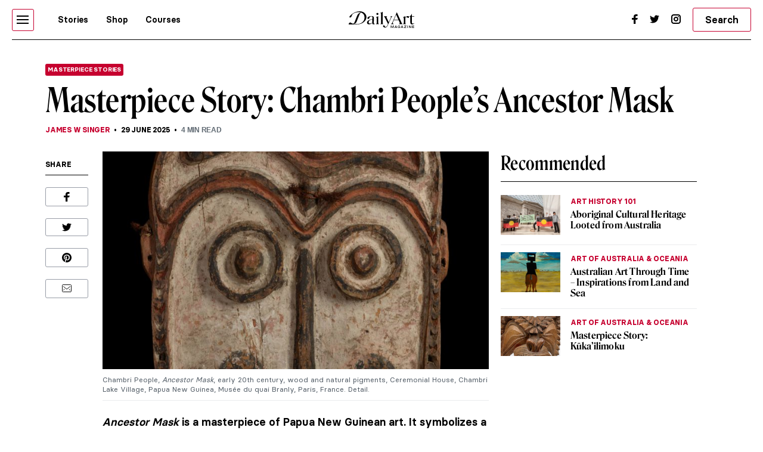

--- FILE ---
content_type: text/html; charset=UTF-8
request_url: https://www.dailyartmagazine.com/ancestor-mask-chambri-people/
body_size: 23796
content:
<!doctype html>
<html lang="en-US">
    <head>

                


        <style>    
            #pmLink {        
                visibility: hidden;        
                color: white;        
                text-decoration: none;        
                cursor: pointer;        
                background: transparent;        
                border: none;    
            }

            #pmLink:hover {        
                visibility: visible;        
                color: grey;    
            } 
        </style>

        <!-- Hotjar Tracking Code for http://www.dailyartmagazine.com -->
        <script>
            (function (h, o, t, j, a, r) {
                h.hj = h.hj || function () {
                    (h.hj.q = h.hj.q || []).push(arguments)
                };
                h._hjSettings = {hjid: 1728223, hjsv: 6};
                a = o.getElementsByTagName('head')[0];
                r = o.createElement('script');
                r.async = 1;
                r.src = t + h._hjSettings.hjid + j + h._hjSettings.hjsv;
                a.appendChild(r);
            })(window, document, 'https://static.hotjar.com/c/hotjar-', '.js?sv=');
        </script>



        <!-- PLACE THIS SECTION INSIDE OF YOUR HEAD TAGS -->
        <!-- Below is a recommended list of pre-connections, which allow the network to establish each connection quicker, speeding up response times and improving ad performance. -->
        <link rel="preconnect" href="https://a.pub.network/" crossorigin />
        <link rel="preconnect" href="https://b.pub.network/" crossorigin />
        <link rel="preconnect" href="https://c.pub.network/" crossorigin />
        <link rel="preconnect" href="https://d.pub.network/" crossorigin />
        <link rel="preconnect" href="https://secure.quantserve.com/" crossorigin />
        <link rel="preconnect" href="https://rules.quantcount.com/" crossorigin />
        <link rel="preconnect" href="https://pixel.quantserve.com/" crossorigin />
        <link rel="preconnect" href="https://btloader.com/" crossorigin />
        <link rel="preconnect" href="https://api.btloader.com/" crossorigin />
        <link rel="preconnect" href="https://cdn.confiant-integrations.net" crossorigin />
        <!-- Below is a link to a CSS file that accounts for Cumulative Layout Shift, a new Core Web Vitals subset that Google uses to help rank your site in search -->
        <!-- The file is intended to eliminate the layout shifts that are seen when ads load into the page. If you don't want to use this, simply remove this file -->
        <!-- To find out more about CLS, visit https://web.dev/vitals/ -->
        <link rel="stylesheet" href="https://a.pub.network/dailyartmagazine-com/cls.css">
        <script data-cfasync="false" type="text/javascript">
            var freestar = freestar || {};
            freestar.queue = freestar.queue || [];
            freestar.config = freestar.config || {};
            freestar.config.enabled_slots = [];
            freestar.initCallback = function () {
                (freestar.config.enabled_slots.length === 0) ? freestar.initCallbackCalled = false : freestar.newAdSlots(freestar.config.enabled_slots)
            }
        </script>
        <script src="https://a.pub.network/dailyartmagazine-com/pubfig.min.js" data-cfasync="false" async></script>



        <!-- Global site tag (gtag.js) - Google Analytics -->
        <script async src="https://www.googletagmanager.com/gtag/js?id=G-SBBHJHWQ6N"></script>
        <script>
            window.dataLayer = window.dataLayer || [];
            function gtag() {
                dataLayer.push(arguments);
            }
            gtag('js', new Date());

            gtag('config', 'G-SBBHJHWQ6N');
        </script>


                    <script type="text/javascript">
                var w2g = w2g || {};
                w2g.cmd = w2g.cmd || [];
                w2g.hostname = 'dailyartmagazine.com';
                w2g.targeting = {
                    adult: ['true']
                };
            </script>  
            
        <meta charset="UTF-8">
        <meta
            name="viewport"
            content="width=device-width, initial-scale=1, maximum-scale=1"
            />
        <link rel="profile" href="https://gmpg.org/xfn/11">
        <link rel="preconnect" href="https://fonts.gstatic.com">
        <meta name='robots' content='index, follow, max-image-preview:large, max-snippet:-1, max-video-preview:-1' />

	<!-- This site is optimized with the Yoast SEO Premium plugin v26.5 (Yoast SEO v26.5) - https://yoast.com/wordpress/plugins/seo/ -->
	<title>Chambri People&#039;s Ancestor Mask | DailyArt Magazine</title>
	<meta name="description" content="Chambri People&#039;s Ancestor Mask is a masterpiece that symbolizes a vanishing tribal lifestyle rarely seen outside of Oceania." />
	<link rel="canonical" href="https://www.dailyartmagazine.com/ancestor-mask-chambri-people/" />
	<meta property="og:locale" content="en_US" />
	<meta property="og:type" content="article" />
	<meta property="og:title" content="Masterpiece Story: Chambri People&#039;s Ancestor Mask" />
	<meta property="og:description" content="Chambri People&#039;s Ancestor Mask is a masterpiece that symbolizes a vanishing tribal lifestyle rarely seen outside of Oceania." />
	<meta property="og:url" content="https://www.dailyartmagazine.com/ancestor-mask-chambri-people/" />
	<meta property="og:site_name" content="DailyArt Magazine" />
	<meta property="article:publisher" content="https://www.facebook.com/DailyArtMag/" />
	<meta property="article:author" content="https://www.facebook.com/JamesWSinger/" />
	<meta property="article:published_time" content="2025-06-29T03:00:26+00:00" />
	<meta property="article:modified_time" content="2025-07-08T07:59:17+00:00" />
	<meta property="og:image" content="https://www.dailyartmagazine.com/wp-content/uploads/2022/07/01-Chambri-People-Ancestor-Mask.jpg" />
	<meta property="og:image:width" content="1600" />
	<meta property="og:image:height" content="900" />
	<meta property="og:image:type" content="image/jpeg" />
	<meta name="author" content="James W Singer" />
	<meta name="twitter:card" content="summary_large_image" />
	<meta name="twitter:creator" content="@dailyartmag" />
	<meta name="twitter:site" content="@dailyartmag" />
	<meta name="twitter:label1" content="Written by" />
	<meta name="twitter:data1" content="James W Singer" />
	<meta name="twitter:label2" content="Est. reading time" />
	<meta name="twitter:data2" content="8 minutes" />
	<script type="application/ld+json" class="yoast-schema-graph">{"@context":"https://schema.org","@graph":[{"@type":"Article","@id":"https://www.dailyartmagazine.com/ancestor-mask-chambri-people/#article","isPartOf":{"@id":"https://www.dailyartmagazine.com/ancestor-mask-chambri-people/"},"author":{"@id":"https://www.dailyartmagazine.com/#/schema/person/772698caf0605a5942c77cc92f305cf9"},"headline":"Masterpiece Story: Chambri People&#8217;s Ancestor Mask","datePublished":"2025-06-29T03:00:26+00:00","dateModified":"2025-07-08T07:59:17+00:00","mainEntityOfPage":{"@id":"https://www.dailyartmagazine.com/ancestor-mask-chambri-people/"},"wordCount":7,"publisher":{"@id":"https://www.dailyartmagazine.com/#organization"},"image":{"@id":"https://www.dailyartmagazine.com/ancestor-mask-chambri-people/#primaryimage"},"thumbnailUrl":"https://www.dailyartmagazine.com/wp-content/uploads/2022/07/01-Chambri-People-Ancestor-Mask.jpg","keywords":["20th century","Archeology","BIPOC","Death","france","looted art","Musée du quai Branly","Oceania","Papua New Guinea","Paris","religious art"],"articleSection":["Art of Australia &amp; Oceania","Masterpiece Stories","Sculpture"],"inLanguage":"en-US"},{"@type":"WebPage","@id":"https://www.dailyartmagazine.com/ancestor-mask-chambri-people/","url":"https://www.dailyartmagazine.com/ancestor-mask-chambri-people/","name":"Chambri People's Ancestor Mask | DailyArt Magazine","isPartOf":{"@id":"https://www.dailyartmagazine.com/#website"},"primaryImageOfPage":{"@id":"https://www.dailyartmagazine.com/ancestor-mask-chambri-people/#primaryimage"},"image":{"@id":"https://www.dailyartmagazine.com/ancestor-mask-chambri-people/#primaryimage"},"thumbnailUrl":"https://www.dailyartmagazine.com/wp-content/uploads/2022/07/01-Chambri-People-Ancestor-Mask.jpg","datePublished":"2025-06-29T03:00:26+00:00","dateModified":"2025-07-08T07:59:17+00:00","description":"Chambri People's Ancestor Mask is a masterpiece that symbolizes a vanishing tribal lifestyle rarely seen outside of Oceania.","breadcrumb":{"@id":"https://www.dailyartmagazine.com/ancestor-mask-chambri-people/#breadcrumb"},"inLanguage":"en-US","potentialAction":[{"@type":"ReadAction","target":["https://www.dailyartmagazine.com/ancestor-mask-chambri-people/"]}],"author":{"@id":"https://www.dailyartmagazine.com/#/schema/person/772698caf0605a5942c77cc92f305cf9"}},{"@type":"ImageObject","inLanguage":"en-US","@id":"https://www.dailyartmagazine.com/ancestor-mask-chambri-people/#primaryimage","url":"https://www.dailyartmagazine.com/wp-content/uploads/2022/07/01-Chambri-People-Ancestor-Mask.jpg","contentUrl":"https://www.dailyartmagazine.com/wp-content/uploads/2022/07/01-Chambri-People-Ancestor-Mask.jpg","width":1600,"height":900,"caption":"Chambri People, Ancestor Mask, early 20th century, wood and natural pigments, Ceremonial House, Chambri Lake Village, Papua New Guinea, Musée du quai Branly, Paris, France. Detail."},{"@type":"BreadcrumbList","@id":"https://www.dailyartmagazine.com/ancestor-mask-chambri-people/#breadcrumb","itemListElement":[{"@type":"ListItem","position":1,"name":"Home","item":"https://www.dailyartmagazine.com/"},{"@type":"ListItem","position":2,"name":"Masterpiece Story: Chambri People&#8217;s Ancestor Mask"}]},{"@type":"WebSite","@id":"https://www.dailyartmagazine.com/#website","url":"https://www.dailyartmagazine.com/","name":"DailyArt Magazine","description":"- Art History Stories and News","publisher":{"@id":"https://www.dailyartmagazine.com/#organization"},"alternateName":"DAM","potentialAction":[{"@type":"SearchAction","target":{"@type":"EntryPoint","urlTemplate":"https://www.dailyartmagazine.com/?s={search_term_string}"},"query-input":{"@type":"PropertyValueSpecification","valueRequired":true,"valueName":"search_term_string"}}],"inLanguage":"en-US"},{"@type":"Organization","@id":"https://www.dailyartmagazine.com/#organization","name":"DailyArt Magazine","url":"https://www.dailyartmagazine.com/","logo":{"@type":"ImageObject","inLanguage":"en-US","@id":"https://www.dailyartmagazine.com/#/schema/logo/image/","url":"https://www.dailyartmagazine.com/wp-content/uploads/2021/10/logo_da_dark-2.png","contentUrl":"https://www.dailyartmagazine.com/wp-content/uploads/2021/10/logo_da_dark-2.png","width":10650,"height":2704,"caption":"DailyArt Magazine"},"image":{"@id":"https://www.dailyartmagazine.com/#/schema/logo/image/"},"sameAs":["https://www.facebook.com/DailyArtMag/","https://x.com/dailyartmag","https://www.instagram.com/dailyartmagazine/"]},{"@type":"Person","@id":"https://www.dailyartmagazine.com/#/schema/person/772698caf0605a5942c77cc92f305cf9","name":"James W Singer","image":{"@type":"ImageObject","inLanguage":"en-US","@id":"https://www.dailyartmagazine.com/#/schema/person/image/28e60067edad2a3b9631c16d375d096f","url":"https://secure.gravatar.com/avatar/7e0134cf19b3592c3b18c7f85f3a298f0f73fb9991383e1f0925bd8bfe13f07d?s=96&d=mm&r=g","contentUrl":"https://secure.gravatar.com/avatar/7e0134cf19b3592c3b18c7f85f3a298f0f73fb9991383e1f0925bd8bfe13f07d?s=96&d=mm&r=g","caption":"James W Singer"},"description":"James W. Singer is an art historian and fine art photographer.  He earned a Bachelor of Arts in Art History from the University of Florida. He later moved to Paris, France. He currently writes “Masterpiece” articles for DailyArt Magazine.","sameAs":["https://www.facebook.com/JamesWSinger/"],"url":"https://www.dailyartmagazine.com/author/james-w-singer/"}]}</script>
	<!-- / Yoast SEO Premium plugin. -->


<link rel='dns-prefetch' href='//cdnjs.cloudflare.com' />
<link rel="alternate" type="application/rss+xml" title="DailyArt Magazine &raquo; Feed" href="https://www.dailyartmagazine.com/feed/" />
<script type="text/javascript" id="wpp-js" src="https://www.dailyartmagazine.com/wp-content/plugins/wordpress-popular-posts/assets/js/wpp.min.js?ver=7.3.6" data-sampling="0" data-sampling-rate="100" data-api-url="https://www.dailyartmagazine.com/wp-json/wordpress-popular-posts" data-post-id="187384" data-token="a7059ca124" data-lang="0" data-debug="0"></script>
<link rel="alternate" title="oEmbed (JSON)" type="application/json+oembed" href="https://www.dailyartmagazine.com/wp-json/oembed/1.0/embed?url=https%3A%2F%2Fwww.dailyartmagazine.com%2Fancestor-mask-chambri-people%2F" />
<link rel="alternate" title="oEmbed (XML)" type="text/xml+oembed" href="https://www.dailyartmagazine.com/wp-json/oembed/1.0/embed?url=https%3A%2F%2Fwww.dailyartmagazine.com%2Fancestor-mask-chambri-people%2F&#038;format=xml" />
<style id='wp-img-auto-sizes-contain-inline-css' type='text/css'>
img:is([sizes=auto i],[sizes^="auto," i]){contain-intrinsic-size:3000px 1500px}
/*# sourceURL=wp-img-auto-sizes-contain-inline-css */
</style>

<style id='classic-theme-styles-inline-css' type='text/css'>
/*! This file is auto-generated */
.wp-block-button__link{color:#fff;background-color:#32373c;border-radius:9999px;box-shadow:none;text-decoration:none;padding:calc(.667em + 2px) calc(1.333em + 2px);font-size:1.125em}.wp-block-file__button{background:#32373c;color:#fff;text-decoration:none}
/*# sourceURL=/wp-includes/css/classic-themes.min.css */
</style>
<link rel='stylesheet' id='announcer-css-css' href='https://www.dailyartmagazine.com/wp-content/plugins/announcer/public/css/style.css?ver=6.2' type='text/css' media='all' />
<link rel='stylesheet' id='idve-lightgallery-style-css' href='https://www.dailyartmagazine.com/wp-content/themes/idvetmp-child/lightgallery/css/lightgallery-bundle.css?ver=1.0.1' type='text/css' media='all' />
<link rel='stylesheet' id='idvetmp-style-css' href='https://www.dailyartmagazine.com/wp-content/themes/idvetmp-child/style.css?ver=2.62' type='text/css' media='all' />
<script type="text/javascript" src="https://www.dailyartmagazine.com/wp-content/themes/idvetmp/libraries/jquery/jquery-3.3.1.min.js" id="jquery-js"></script>
<script type="text/javascript" src="https://www.dailyartmagazine.com/wp-content/themes/idvetmp-child/js/disqusloader.js?ver=20180828" id="diqusloader-js-js"></script>
<link rel="https://api.w.org/" href="https://www.dailyartmagazine.com/wp-json/" /><link rel="alternate" title="JSON" type="application/json" href="https://www.dailyartmagazine.com/wp-json/wp/v2/posts/187384" /><link rel="EditURI" type="application/rsd+xml" title="RSD" href="https://www.dailyartmagazine.com/xmlrpc.php?rsd" />
<meta name="generator" content="WordPress 6.9" />
<link rel='shortlink' href='https://www.dailyartmagazine.com/?p=187384' />
            <style id="wpp-loading-animation-styles">@-webkit-keyframes bgslide{from{background-position-x:0}to{background-position-x:-200%}}@keyframes bgslide{from{background-position-x:0}to{background-position-x:-200%}}.wpp-widget-block-placeholder,.wpp-shortcode-placeholder{margin:0 auto;width:60px;height:3px;background:#dd3737;background:linear-gradient(90deg,#dd3737 0%,#571313 10%,#dd3737 100%);background-size:200% auto;border-radius:3px;-webkit-animation:bgslide 1s infinite linear;animation:bgslide 1s infinite linear}</style>
            		<style type="text/css" id="wp-custom-css">
			    .grecaptcha-badge {
        visibility: hidden !important;
    }


    #category-all #category-1, #the-list #tag-1 {
        display: none;
    }

    body {
        --fsAddBuffer: 22px;
    }

    div[id^="dailyartmagazine_billboard_top"],
    div[id^="dailyartmagazine_billboard_bottom"],
    div[id^="dailyartmagazine_right_rail_home"],
    div[id^="dailyartmagazine_right_rail_articles"],
    div[id^="dailyartmagazine_leaderboard_articles"],
    div[id^="dailyartmagazine_leaderboard_home"],
    div[id^="dailyartmagazine_sticky-rail"] {
        display: flex;
        align-items: center;
        justify-content: center;
        flex-direction: column;
        min-height: calc(var(--height) + var(--fsAddBuffer));
        width: 100%;
    }

    div[id^="dailyartmagazine_billboard_bottom"] {
        --height: 300px;
    }

    div[id^="dailyartmagazine_billboard_top"] {
        --height: 300px;
    }

    div[id^="dailyartmagazine_leaderboard_articles"] {
        --height: 250px;
    }

    div[id^="dailyartmagazine_leaderboard_home"] {
        --height: 300px;
    }

    @media only screen and (min-width: 768px) {
        div[id^="dailyartmagazine_billboard_bottom"] {
            --height: 300px;
        }
        div[id^="dailyartmagazine_billboard_top"] {
            --height: 300px;
        }
        div[id^="dailyartmagazine_leaderboard_articles"] {
            --height: 60px;
        }
        div[id^="dailyartmagazine_leaderboard_home"] {
            --height: 60px;
        }
        div[id^="dailyartmagazine_right_rail_home"] {
            --height: 600px;
        }
    }

    @media only screen and (min-width: 970px) {
        div[id^="dailyartmagazine_billboard_bottom"] {
            --height: 300px;
        }
    }

    @media only screen and (min-width: 1100px) {
        div[id^="dailyartmagazine_billboard_top"] {
            --height: 300px;
        }
    }

    @media only screen and (min-width: 1200px) {
        div[id^="dailyartmagazine_billboard_top"] {
            --height: 300px;
        }
        div[id^="dailyartmagazine_right_rail_articles"],
        div[id^="dailyartmagazine_sticky-rail"] {
            --height: 600px;
        }
    }		</style>
		

        <link rel="icon" type="image/png" sizes="192x192"  href="https://www.dailyartmagazine.com/wp-content/themes/idvetmp-child/images/fv/android-chrome-192x192.png">
        <link rel="icon" type="image/png" sizes="192x192"  href="https://www.dailyartmagazine.com/wp-content/themes/idvetmp-child/images/fv/android-chrome-512x512.png">
        <link rel="apple-touch-icon" sizes="180x180" href="https://www.dailyartmagazine.com/wp-content/themes/idvetmp-child/images/fv/apple-touch-icon.png">
        <link rel="icon" type="image/png" sizes="16x16" href="https://www.dailyartmagazine.com/wp-content/themes/idvetmp-child/images/fv/favicon-16x16.png">
        <link rel="icon" type="image/png" sizes="32x32" href="https://www.dailyartmagazine.com/wp-content/themes/idvetmp-child/images/fv/favicon-32x32.png">

        <meta name="msapplication-TileImage" content="https://www.dailyartmagazine.com/wp-content/themes/idvetmp-child/images/fv/ms-icon-144x144.png">
        <meta name="theme-color" content="#C6002F">


        <meta name="facebook-domain-verification" content="0w9nc7hcl4hj585hf9i08sn5nrk30o" />

        
        
    <style id='global-styles-inline-css' type='text/css'>
:root{--wp--preset--aspect-ratio--square: 1;--wp--preset--aspect-ratio--4-3: 4/3;--wp--preset--aspect-ratio--3-4: 3/4;--wp--preset--aspect-ratio--3-2: 3/2;--wp--preset--aspect-ratio--2-3: 2/3;--wp--preset--aspect-ratio--16-9: 16/9;--wp--preset--aspect-ratio--9-16: 9/16;--wp--preset--color--black: #000000;--wp--preset--color--cyan-bluish-gray: #abb8c3;--wp--preset--color--white: #ffffff;--wp--preset--color--pale-pink: #f78da7;--wp--preset--color--vivid-red: #cf2e2e;--wp--preset--color--luminous-vivid-orange: #ff6900;--wp--preset--color--luminous-vivid-amber: #fcb900;--wp--preset--color--light-green-cyan: #7bdcb5;--wp--preset--color--vivid-green-cyan: #00d084;--wp--preset--color--pale-cyan-blue: #8ed1fc;--wp--preset--color--vivid-cyan-blue: #0693e3;--wp--preset--color--vivid-purple: #9b51e0;--wp--preset--gradient--vivid-cyan-blue-to-vivid-purple: linear-gradient(135deg,rgb(6,147,227) 0%,rgb(155,81,224) 100%);--wp--preset--gradient--light-green-cyan-to-vivid-green-cyan: linear-gradient(135deg,rgb(122,220,180) 0%,rgb(0,208,130) 100%);--wp--preset--gradient--luminous-vivid-amber-to-luminous-vivid-orange: linear-gradient(135deg,rgb(252,185,0) 0%,rgb(255,105,0) 100%);--wp--preset--gradient--luminous-vivid-orange-to-vivid-red: linear-gradient(135deg,rgb(255,105,0) 0%,rgb(207,46,46) 100%);--wp--preset--gradient--very-light-gray-to-cyan-bluish-gray: linear-gradient(135deg,rgb(238,238,238) 0%,rgb(169,184,195) 100%);--wp--preset--gradient--cool-to-warm-spectrum: linear-gradient(135deg,rgb(74,234,220) 0%,rgb(151,120,209) 20%,rgb(207,42,186) 40%,rgb(238,44,130) 60%,rgb(251,105,98) 80%,rgb(254,248,76) 100%);--wp--preset--gradient--blush-light-purple: linear-gradient(135deg,rgb(255,206,236) 0%,rgb(152,150,240) 100%);--wp--preset--gradient--blush-bordeaux: linear-gradient(135deg,rgb(254,205,165) 0%,rgb(254,45,45) 50%,rgb(107,0,62) 100%);--wp--preset--gradient--luminous-dusk: linear-gradient(135deg,rgb(255,203,112) 0%,rgb(199,81,192) 50%,rgb(65,88,208) 100%);--wp--preset--gradient--pale-ocean: linear-gradient(135deg,rgb(255,245,203) 0%,rgb(182,227,212) 50%,rgb(51,167,181) 100%);--wp--preset--gradient--electric-grass: linear-gradient(135deg,rgb(202,248,128) 0%,rgb(113,206,126) 100%);--wp--preset--gradient--midnight: linear-gradient(135deg,rgb(2,3,129) 0%,rgb(40,116,252) 100%);--wp--preset--font-size--small: 13px;--wp--preset--font-size--medium: 20px;--wp--preset--font-size--large: 36px;--wp--preset--font-size--x-large: 42px;--wp--preset--spacing--20: 0.44rem;--wp--preset--spacing--30: 0.67rem;--wp--preset--spacing--40: 1rem;--wp--preset--spacing--50: 1.5rem;--wp--preset--spacing--60: 2.25rem;--wp--preset--spacing--70: 3.38rem;--wp--preset--spacing--80: 5.06rem;--wp--preset--shadow--natural: 6px 6px 9px rgba(0, 0, 0, 0.2);--wp--preset--shadow--deep: 12px 12px 50px rgba(0, 0, 0, 0.4);--wp--preset--shadow--sharp: 6px 6px 0px rgba(0, 0, 0, 0.2);--wp--preset--shadow--outlined: 6px 6px 0px -3px rgb(255, 255, 255), 6px 6px rgb(0, 0, 0);--wp--preset--shadow--crisp: 6px 6px 0px rgb(0, 0, 0);}:where(.is-layout-flex){gap: 0.5em;}:where(.is-layout-grid){gap: 0.5em;}body .is-layout-flex{display: flex;}.is-layout-flex{flex-wrap: wrap;align-items: center;}.is-layout-flex > :is(*, div){margin: 0;}body .is-layout-grid{display: grid;}.is-layout-grid > :is(*, div){margin: 0;}:where(.wp-block-columns.is-layout-flex){gap: 2em;}:where(.wp-block-columns.is-layout-grid){gap: 2em;}:where(.wp-block-post-template.is-layout-flex){gap: 1.25em;}:where(.wp-block-post-template.is-layout-grid){gap: 1.25em;}.has-black-color{color: var(--wp--preset--color--black) !important;}.has-cyan-bluish-gray-color{color: var(--wp--preset--color--cyan-bluish-gray) !important;}.has-white-color{color: var(--wp--preset--color--white) !important;}.has-pale-pink-color{color: var(--wp--preset--color--pale-pink) !important;}.has-vivid-red-color{color: var(--wp--preset--color--vivid-red) !important;}.has-luminous-vivid-orange-color{color: var(--wp--preset--color--luminous-vivid-orange) !important;}.has-luminous-vivid-amber-color{color: var(--wp--preset--color--luminous-vivid-amber) !important;}.has-light-green-cyan-color{color: var(--wp--preset--color--light-green-cyan) !important;}.has-vivid-green-cyan-color{color: var(--wp--preset--color--vivid-green-cyan) !important;}.has-pale-cyan-blue-color{color: var(--wp--preset--color--pale-cyan-blue) !important;}.has-vivid-cyan-blue-color{color: var(--wp--preset--color--vivid-cyan-blue) !important;}.has-vivid-purple-color{color: var(--wp--preset--color--vivid-purple) !important;}.has-black-background-color{background-color: var(--wp--preset--color--black) !important;}.has-cyan-bluish-gray-background-color{background-color: var(--wp--preset--color--cyan-bluish-gray) !important;}.has-white-background-color{background-color: var(--wp--preset--color--white) !important;}.has-pale-pink-background-color{background-color: var(--wp--preset--color--pale-pink) !important;}.has-vivid-red-background-color{background-color: var(--wp--preset--color--vivid-red) !important;}.has-luminous-vivid-orange-background-color{background-color: var(--wp--preset--color--luminous-vivid-orange) !important;}.has-luminous-vivid-amber-background-color{background-color: var(--wp--preset--color--luminous-vivid-amber) !important;}.has-light-green-cyan-background-color{background-color: var(--wp--preset--color--light-green-cyan) !important;}.has-vivid-green-cyan-background-color{background-color: var(--wp--preset--color--vivid-green-cyan) !important;}.has-pale-cyan-blue-background-color{background-color: var(--wp--preset--color--pale-cyan-blue) !important;}.has-vivid-cyan-blue-background-color{background-color: var(--wp--preset--color--vivid-cyan-blue) !important;}.has-vivid-purple-background-color{background-color: var(--wp--preset--color--vivid-purple) !important;}.has-black-border-color{border-color: var(--wp--preset--color--black) !important;}.has-cyan-bluish-gray-border-color{border-color: var(--wp--preset--color--cyan-bluish-gray) !important;}.has-white-border-color{border-color: var(--wp--preset--color--white) !important;}.has-pale-pink-border-color{border-color: var(--wp--preset--color--pale-pink) !important;}.has-vivid-red-border-color{border-color: var(--wp--preset--color--vivid-red) !important;}.has-luminous-vivid-orange-border-color{border-color: var(--wp--preset--color--luminous-vivid-orange) !important;}.has-luminous-vivid-amber-border-color{border-color: var(--wp--preset--color--luminous-vivid-amber) !important;}.has-light-green-cyan-border-color{border-color: var(--wp--preset--color--light-green-cyan) !important;}.has-vivid-green-cyan-border-color{border-color: var(--wp--preset--color--vivid-green-cyan) !important;}.has-pale-cyan-blue-border-color{border-color: var(--wp--preset--color--pale-cyan-blue) !important;}.has-vivid-cyan-blue-border-color{border-color: var(--wp--preset--color--vivid-cyan-blue) !important;}.has-vivid-purple-border-color{border-color: var(--wp--preset--color--vivid-purple) !important;}.has-vivid-cyan-blue-to-vivid-purple-gradient-background{background: var(--wp--preset--gradient--vivid-cyan-blue-to-vivid-purple) !important;}.has-light-green-cyan-to-vivid-green-cyan-gradient-background{background: var(--wp--preset--gradient--light-green-cyan-to-vivid-green-cyan) !important;}.has-luminous-vivid-amber-to-luminous-vivid-orange-gradient-background{background: var(--wp--preset--gradient--luminous-vivid-amber-to-luminous-vivid-orange) !important;}.has-luminous-vivid-orange-to-vivid-red-gradient-background{background: var(--wp--preset--gradient--luminous-vivid-orange-to-vivid-red) !important;}.has-very-light-gray-to-cyan-bluish-gray-gradient-background{background: var(--wp--preset--gradient--very-light-gray-to-cyan-bluish-gray) !important;}.has-cool-to-warm-spectrum-gradient-background{background: var(--wp--preset--gradient--cool-to-warm-spectrum) !important;}.has-blush-light-purple-gradient-background{background: var(--wp--preset--gradient--blush-light-purple) !important;}.has-blush-bordeaux-gradient-background{background: var(--wp--preset--gradient--blush-bordeaux) !important;}.has-luminous-dusk-gradient-background{background: var(--wp--preset--gradient--luminous-dusk) !important;}.has-pale-ocean-gradient-background{background: var(--wp--preset--gradient--pale-ocean) !important;}.has-electric-grass-gradient-background{background: var(--wp--preset--gradient--electric-grass) !important;}.has-midnight-gradient-background{background: var(--wp--preset--gradient--midnight) !important;}.has-small-font-size{font-size: var(--wp--preset--font-size--small) !important;}.has-medium-font-size{font-size: var(--wp--preset--font-size--medium) !important;}.has-large-font-size{font-size: var(--wp--preset--font-size--large) !important;}.has-x-large-font-size{font-size: var(--wp--preset--font-size--x-large) !important;}
/*# sourceURL=global-styles-inline-css */
</style>
<link rel='stylesheet' id='swiper-css-css' href='https://www.dailyartmagazine.com/wp-content/themes/idvetmp/libraries/swiper/swiper.min.css' type='text/css' media='all' />
</head>
    <body class="wp-singular post-template-default single single-post postid-187384 single-format-standard wp-theme-idvetmp wp-child-theme-idvetmp-child">
        
        <!--<div id="page" class="site"> -->
        <!--
        <a class="skip-link screen-reader-text" href="#content">Skip to content</a>
        -->
        <header id="top-header">
            <div class="wrapper">
                <nav class="primary-navigation  flex">
                    <div class="ham-border">
                        <div id="hamburger">
                            <span></span>
                            <span></span>
                            <span></span>
                            <span></span>
                            <span></span>
                            <span></span>
                        </div>
                    </div>

                    <div class="menu-main-container"><ul id="primary-top-menu" class="menu"><li id="menu-item-245" class="menu-item menu-item-type-post_type menu-item-object-page menu-item-245"><a href="https://www.dailyartmagazine.com/latest/">Stories</a></li>
<li id="menu-item-247" class="menu-item menu-item-type-custom menu-item-object-custom menu-item-247"><a target="_blank" href="http://shop.dailyartmagazine.com/">Shop</a></li>
<li id="menu-item-248" class="menu-item menu-item-type-custom menu-item-object-custom menu-item-248"><a href="http://courses.dailyartmagazine.com/">Courses</a></li>
</ul></div>                    <!--
                    <a href="?s=" class="search md-active">
                        <svg width="24" height="24" viewBox="0 0 24 24" fill="none" xmlns="http://www.w3.org/2000/svg">
                        <circle cx="11" cy="10" r="5" stroke="black" stroke-width="2"/>
                        <line x1="14.7071" y1="13.2929" x2="19.7071" y2="18.2929" stroke="black" stroke-width="2"/>
                        </svg>
                    </a>
                    -->
                    <form action="https://www.dailyartmagazine.com" method="get" class="search search-mobile md-active">
                        <button class="primary btn">
                            <svg width="24" height="24" viewBox="0 0 24 24" fill="none" xmlns="http://www.w3.org/2000/svg">
                            <circle cx="11" cy="10" r="5" stroke="black" stroke-width="2"/>
                            <line x1="14.7071" y1="13.2929" x2="19.7071" y2="18.2929" stroke="black" stroke-width="2"/>
                            </svg>
                        </button>
                        <input type="hidden" name="s">
                    </form>
                </nav>
                <a href="/" class="logo">

                    <svg width="100%" height="100%" viewBox="0 0 5112 1298" version="1.1" xmlns="http://www.w3.org/2000/svg" xmlns:xlink="http://www.w3.org/1999/xlink" xml:space="preserve" xmlns:serif="http://www.serif.com/" style="fill-rule:evenodd;clip-rule:evenodd;stroke-linejoin:round;stroke-miterlimit:2;">
                    <g id="Artboard1" transform="matrix(0.980331,0,0,0.892414,-1640.81,-2069.24)">
                    <rect x="1673.73" y="2318.7" width="5214.05" height="1453.98" style="fill:none;"/>
                    <clipPath id="_clip1">
                        <rect x="1673.73" y="2318.7" width="5214.05" height="1453.98"/>
                    </clipPath>
                    <g clip-path="url(#_clip1)">
                    <g transform="matrix(3.11742,0,0,3.42454,-116628,-56406.4)">
                    <path d="M38062.9,17203.3C38085.3,17186.8 38112.7,17173.5 38142.2,17164.3C38171.6,17155 38202.8,17149.8 38233.3,17149.8C38299.9,17150.1 38360.4,17177 38390.7,17238.4C38390.7,17238.5 38390.7,17238.5 38390.8,17238.5C38396.5,17251.4 38400.7,17264.7 38402.6,17278.5C38403.9,17287.7 38404.2,17297 38403.5,17306.3C38402.4,17319.9 38399.5,17333.4 38394.6,17346.4C38387.7,17364.7 38377.7,17381.8 38364.3,17397.6C38349.5,17415 38331.4,17430.1 38309.6,17442.9C38296.8,17450.3 38283.1,17456.9 38268.2,17462.6C38236.7,17474.6 38200,17482.6 38157.5,17482L38041.2,17481.9C38040.9,17481.9 38040.7,17481.8 38040.4,17481.8L37949.8,17481.8C37949.8,17481.8 37964.9,17433.7 37993.4,17433.7C38010,17433.7 38020.8,17450.5 38057.2,17462.7C38058.7,17462.8 38060.4,17463.1 38062.5,17463.5C38088.7,17468.9 38105,17426.1 38114.8,17399.2C38124.6,17372.2 38150.8,17305.5 38170.1,17257.9C38189.2,17210.8 38230,17181.2 38270.1,17181.4C38245.8,17172.7 38218.3,17169.5 38190.8,17170.7C38166.4,17171.8 38142.1,17176.5 38119.6,17184.4C38095.5,17192.8 38073.3,17204.5 38056.2,17219.5L38055.9,17219.7C38042.8,17235 38034.1,17259.4 38026.7,17278.3C38022.7,17288.4 38017.8,17295.6 38011.9,17300C38006,17304.4 37998.6,17306.6 37989.6,17306.6C37980,17306.6 37974.6,17303.8 37973.1,17298.2C37971.7,17292.5 37974.6,17284.7 37981.8,17274.6C37992.7,17259.2 38007.1,17244.4 38025,17230C38036.3,17220.9 38048.9,17212 38062.9,17203.3ZM38273.5,17182.6C38256.8,17188.5 38241,17196.6 38225.5,17237C38209.6,17278.3 38171.7,17371.1 38156.7,17411.7C38139.6,17457.5 38108.6,17468.8 38073,17467.1C38072.9,17467.1 38072.8,17467.1 38072.6,17467.2C38083.6,17469.9 38096.5,17472.1 38111.8,17473.5L38157.5,17473.2C38198.4,17472.5 38234.2,17465.5 38263.4,17451.4C38286.3,17440.4 38304.7,17425.2 38319.2,17408.4C38342.8,17381.3 38352.7,17348.8 38354.7,17317.2C38355.3,17306.7 38354.8,17296.5 38353.6,17286.2C38352.3,17276.1 38350.6,17266 38347.1,17256.3C38347,17256.3 38347,17256.2 38347,17256.2C38334.9,17219.2 38307.4,17195.5 38273.5,17182.6Z"/>
                    </g>
                    <g transform="matrix(3.10889,0,0,3.41517,-17418.1,-12731.5)">
                    <path d="M7710.8,4692.85C7710.8,4724.45 7727.19,4742.05 7753.6,4742.05C7778.4,4742.05 7801.99,4726.45 7815.6,4708.05L7814.8,4706.85C7803.6,4715.25 7791.99,4720.05 7777.6,4720.05C7758.4,4720.05 7749.6,4707.65 7749.6,4687.65L7749.6,4544.45L7810.4,4544.45L7810.4,4534.45L7749.6,4534.45L7749.6,4472.45L7747.6,4472.45C7735.99,4502.85 7711.6,4532.45 7679.19,4542.45L7679.19,4544.45L7710.8,4544.45L7710.8,4692.85ZM7257.99,4685.65C7247.19,4711.65 7231.19,4728.85 7215.6,4734.85L7215.6,4736.05L7295.19,4736.05L7295.19,4734.85C7276.8,4729.25 7258.4,4710.85 7269.6,4685.25L7292.4,4631.25L7412.4,4631.25L7439.6,4692.05C7448.4,4711.65 7439.19,4728.85 7419.19,4734.85L7419.19,4736.05L7519.99,4736.05L7519.99,4734.85C7505.99,4730.85 7497.19,4716.85 7484.8,4689.65L7369.6,4433.65L7366.8,4433.65L7257.99,4685.65ZM7583.19,4552.85L7583.19,4528.05L7581.99,4528.05C7567.99,4544.05 7545.6,4553.25 7522.8,4555.65L7522.8,4556.85C7538.4,4562.05 7544.8,4573.65 7544.8,4586.85L7544.8,4702.45C7544.8,4716.45 7535.6,4728.05 7522.8,4734.85L7522.8,4736.05L7603.6,4736.05L7603.6,4734.85C7591.19,4728.05 7583.19,4716.45 7583.19,4702.45L7583.19,4579.65C7593.19,4566.45 7607.19,4556.05 7618.4,4556.05C7633.19,4556.05 7638.4,4576.85 7655.6,4576.85C7667.19,4576.85 7677.19,4566.85 7677.19,4552.45C7677.19,4538.85 7667.6,4528.05 7649.6,4528.05C7623.19,4528.05 7593.99,4550.45 7582.8,4574.05C7582.8,4570.05 7583.19,4559.25 7583.19,4552.85ZM7296.4,4621.65L7351.19,4492.05L7408.4,4621.65L7296.4,4621.65Z" style="fill-rule:nonzero;"/>
                    </g>
                    <g transform="matrix(3.10889,0,0,3.41517,-17417,-12733.8)">
                    <path d="M7070.42,4823.25C7103.62,4823.25 7123.22,4799.65 7141.62,4758.45L7224.42,4575.65C7234.82,4553.25 7247.22,4540.45 7256.42,4535.65L7256.42,4534.45L7201.62,4534.45L7201.62,4535.65C7214.42,4541.65 7224.82,4554.05 7215.22,4572.85L7164.42,4686.45L7110.42,4573.25C7100.82,4554.45 7110.42,4542.45 7124.42,4535.65L7124.42,4534.45L7036.82,4534.45L7036.82,4535.65C7046.42,4540.45 7054.42,4548.45 7066.42,4572.85L7144.42,4730.45L7133.62,4754.45C7119.62,4786.45 7106.02,4806.85 7084.82,4806.85C7055.22,4806.85 7065.22,4766.45 7037.62,4766.05C7026.42,4766.05 7018.02,4774.45 7018.02,4785.25C7018.02,4803.65 7041.22,4823.25 7070.42,4823.25ZM6611.17,4695.65C6611.17,4722.05 6630.77,4741.65 6661.97,4741.65C6695.17,4741.65 6729.17,4719.65 6745.97,4700.85L6745.97,4710.45C6745.97,4730.45 6758.77,4742.05 6777.57,4742.05C6795.17,4742.05 6812.77,4730.85 6821.97,4718.85L6821.17,4717.65C6813.97,4722.85 6806.77,4725.25 6800.77,4725.25C6788.37,4725.25 6784.37,4716.45 6784.37,4705.25C6784.37,4667.65 6785.97,4600.85 6785.97,4569.65C6785.97,4544.45 6764.37,4528.45 6723.17,4528.45C6673.17,4528.45 6621.97,4555.25 6621.97,4583.65C6621.97,4594.85 6629.97,4602.45 6641.97,4602.45C6680.77,4602.45 6663.17,4536.05 6721.17,4536.05C6742.77,4536.05 6747.17,4546.45 6747.17,4562.85C6747.17,4573.65 6747.17,4590.85 6746.77,4610.85C6661.97,4617.65 6611.17,4655.65 6611.17,4695.65ZM6836.72,4736.05L6917.12,4736.05L6917.12,4734.85C6905.52,4728.85 6897.52,4717.25 6897.52,4702.45L6897.52,4528.05L6896.32,4528.05C6882.32,4544.05 6859.52,4553.25 6836.72,4555.65L6836.72,4556.85C6852.32,4562.05 6858.72,4573.65 6858.72,4586.85L6858.72,4702.45C6858.72,4717.65 6849.12,4728.05 6836.72,4734.85L6836.72,4736.05ZM7009.06,4418.85L7007.86,4418.85C6993.46,4434.85 6970.26,4444.05 6947.46,4446.05L6947.46,4447.25C6963.46,4452.85 6969.86,4464.45 6969.86,4477.65L6969.86,4702.45C6969.86,4717.65 6961.86,4728.45 6948.26,4734.85L6948.26,4736.05L7028.26,4736.05L7028.26,4734.85C7016.66,4728.85 7009.06,4717.25 7009.06,4702.45L7009.06,4418.85ZM6652.37,4684.85C6652.37,4649.65 6687.17,4623.65 6746.77,4616.05C6746.37,4641.65 6745.97,4671.25 6745.97,4694.85C6731.97,4708.85 6708.77,4719.65 6687.57,4719.65C6665.57,4719.65 6652.37,4707.25 6652.37,4684.85ZM6876.32,4500.45C6889.52,4500.45 6901.92,4488.85 6901.92,4474.85C6901.92,4460.05 6889.52,4448.85 6876.32,4448.85C6861.52,4448.85 6850.32,4460.05 6850.32,4474.85C6850.32,4488.85 6861.52,4500.45 6876.32,4500.45Z" style="fill-rule:nonzero;"/>
                    </g>
                    <g transform="matrix(0.682854,0,0,0.750126,-21904,-8867.12)">
                    <path d="M39416.1,16849.8L39467.7,16849.8L39467.7,16648.6L39468.5,16648.6L39573.3,16849.8L39594.1,16849.8L39698.9,16648.6L39699.7,16648.6L39699.7,16849.8L39751.3,16849.8L39751.3,16569.8L39688.9,16569.8L39584.1,16775.8L39583.3,16775.8L39478.5,16569.8L39416.1,16569.8L39416.1,16849.8Z" style="fill-rule:nonzero;"/>
                    <path d="M40098.9,16849.8L40154.9,16849.8L40028.5,16569.8L39978.9,16569.8L39852.5,16849.8L39908.5,16849.8L39929.3,16801.4L40078.1,16801.4L40098.9,16849.8ZM39948.9,16756.2L40003.3,16629.4L40004.1,16629.4L40058.5,16756.2L39948.9,16756.2Z" style="fill-rule:nonzero;"/>
                    <path d="M40367.3,16855.8C40448.9,16855.8 40498.9,16809 40498.9,16735.8L40498.9,16705L40371.7,16705L40371.7,16746.6L40448.1,16746.6C40447.3,16783.4 40416.9,16809.8 40367.3,16809.8C40313.7,16809.8 40276.1,16769.8 40276.1,16709.8C40276.1,16649.8 40313.7,16609.4 40367.3,16609.4C40407.7,16609.4 40436.9,16632.6 40447.3,16671L40496.1,16658.6C40483.3,16602.2 40433.7,16563.8 40367.3,16563.8C40283.7,16563.8 40224.1,16625 40224.1,16709.8C40224.1,16794.6 40283.7,16855.8 40367.3,16855.8Z" style="fill-rule:nonzero;"/>
                    <path d="M40814.5,16849.8L40870.5,16849.8L40744.1,16569.8L40694.5,16569.8L40568.1,16849.8L40624.1,16849.8L40644.9,16801.4L40793.7,16801.4L40814.5,16849.8ZM40664.5,16756.2L40718.9,16629.4L40719.7,16629.4L40774.1,16756.2L40664.5,16756.2Z" style="fill-rule:nonzero;"/>
                    <path d="M40960.1,16849.8L41206.9,16849.8L41206.9,16803.8L41029.7,16803.8L41029.7,16803L41211.7,16610.6L41211.7,16569.8L40966.1,16569.8L40966.1,16615.4L41141.7,16615.4L41141.7,16616.2L40960.1,16809L40960.1,16849.8Z" style="fill-rule:nonzero;"/>
                    <rect x="41328.9" y="16569.8" width="51.6" height="280" style="fill-rule:nonzero;"/>
                    <path d="M41512.9,16849.8L41564.5,16849.8L41564.5,16641.8L41565.3,16641.8L41709.7,16849.8L41766.1,16849.8L41766.1,16569.8L41714.5,16569.8L41714.5,16777.4L41713.7,16777.4L41569.3,16569.8L41512.9,16569.8L41512.9,16849.8Z" style="fill-rule:nonzero;"/>
                    <path d="M41898.5,16849.8L42106.1,16849.8L42106.1,16803.8L41950.1,16803.8L41950.1,16728.6L42092.5,16728.6L42092.5,16685L41950.1,16685L41950.1,16615.4L42106.5,16615.4L42106.5,16569.8L41898.5,16569.8L41898.5,16849.8Z" style="fill-rule:nonzero;"/>
                    </g>
                    </g>
                    </g>
                    </svg>

                </a>
                <nav class="social-media md-none">
                    <ul class="flex">
                        <li>
                            <a href="https://www.facebook.com/DailyArtMag/" target="_blank">
                                <svg width="10" height="16" viewBox="0 0 10 16" fill="none" xmlns="http://www.w3.org/2000/svg">
                                <path d="M3.02293 16L3 9H0V6H3V4C3 1.3008 4.67151 0 7.07938 0C8.23277 0 9.22406 0.08587 9.51294 0.12425V2.94507L7.84296 2.94583C6.53343 2.94583 6.27987 3.5681 6.27987 4.48124V6H10L9 9H6.27986V16H3.02293Z" fill="black"/>
                                </svg>
                            </a>
                        </li>
                        <li>
                            <a href="https://twitter.com/dailyartmag" target="_blank">
                                <svg width="16" height="14" viewBox="0 0 16 14" fill="none" xmlns="http://www.w3.org/2000/svg">
                                <path d="M16 2C15.4 2.3 14.8 2.4 14.1 2.5C14.8 2.1 15.3 1.5 15.5 0.7C14.9 1.1 14.2 1.3 13.4 1.5C12.8 0.9 11.9 0.5 11 0.5C9.3 0.5 7.8 2 7.8 3.8C7.8 4.1 7.8 4.3 7.9 4.5C5.2 4.4 2.7 3.1 1.1 1.1C0.8 1.6 0.7 2.1 0.7 2.8C0.7 3.9 1.3 4.9 2.2 5.5C1.7 5.5 1.2 5.3 0.7 5.1C0.7 6.7 1.8 8 3.3 8.3C3 8.4 2.7 8.4 2.4 8.4C2.2 8.4 2 8.4 1.8 8.3C2.2 9.6 3.4 10.6 4.9 10.6C3.8 11.5 2.4 12 0.8 12C0.5 12 0.3 12 0 12C1.5 12.9 3.2 13.5 5 13.5C11 13.5 14.3 8.5 14.3 4.2C14.3 4.1 14.3 3.9 14.3 3.8C15 3.3 15.6 2.7 16 2Z" fill="black"/>
                                </svg>                                    
                            </a>
                        </li>
                        <li>
                            <a href="https://www.instagram.com/dailyartmagazine/" target="_blank">
                                <svg width="16" height="16" viewBox="0 0 16 16" fill="none" xmlns="http://www.w3.org/2000/svg">
                                <path d="M12.1446 4.85164C12.6748 4.85164 13.1046 4.42183 13.1046 3.89164C13.1046 3.36145 12.6748 2.93164 12.1446 2.93164C11.6144 2.93164 11.1846 3.36145 11.1846 3.89164C11.1846 4.42183 11.6144 4.85164 12.1446 4.85164Z" fill="black"/>
                                <path d="M8 12C5.794 12 4 10.206 4 8C4 5.794 5.794 4 8 4C10.206 4 12 5.794 12 8C12 10.206 10.206 12 8 12ZM8 6C6.897 6 6 6.897 6 8C6 9.103 6.897 10 8 10C9.103 10 10 9.103 10 8C10 6.897 9.103 6 8 6Z" fill="black"/>
                                <path d="M12 16H4C1.944 16 0 14.056 0 12V4C0 1.944 1.944 0 4 0H12C14.056 0 16 1.944 16 4V12C16 14.056 14.056 16 12 16ZM4 2C3.065 2 2 3.065 2 4V12C2 12.953 3.047 14 4 14H12C12.935 14 14 12.935 14 12V4C14 3.065 12.935 2 12 2H4Z" fill="black"/>
                                </svg>                                    
                            </a>
                        </li>
                        <li>
                            <form action="https://www.dailyartmagazine.com" method="get">
                                <button class="primary btn">Search</button>
                                <input type="hidden" name="s">
                            </form>
                        </li>
                    </ul>
                </nav>
                <div class="separator"></div>
            </div>
            <nav class="fixed-nav navigation">
                <div class="row">
                    <div class="menu-top-category-menu-container"><ul id="primary-menu" class="menu"><li id="menu-item-139859" class="menu-item menu-item-type-taxonomy menu-item-object-category menu-item-has-children menu-item-139859"><a href="https://www.dailyartmagazine.com/category/art-movements/">Art Movements</a>
<ul class="sub-menu">
	<li id="menu-item-139860" class="menu-item menu-item-type-taxonomy menu-item-object-category menu-item-139860"><a href="https://www.dailyartmagazine.com/category/art-movements/prehistoric-art/">Prehistoric Art</a></li>
	<li id="menu-item-139861" class="menu-item menu-item-type-taxonomy menu-item-object-category menu-item-139861"><a href="https://www.dailyartmagazine.com/category/art-movements/ancient/">Ancient Art</a></li>
	<li id="menu-item-160995" class="menu-item menu-item-type-taxonomy menu-item-object-category menu-item-160995"><a href="https://www.dailyartmagazine.com/category/art-movements/middle-ages/">Medieval Art</a></li>
	<li id="menu-item-160997" class="promo-category menu-item menu-item-type-taxonomy menu-item-object-category menu-item-160997"><a href="https://www.dailyartmagazine.com/category/art-movements/renaissance/">Renaissance</a></li>
	<li id="menu-item-161009" class="menu-item menu-item-type-taxonomy menu-item-object-category menu-item-161009"><a href="https://www.dailyartmagazine.com/category/art-movements/mannerism/">Mannerism</a></li>
	<li id="menu-item-161007" class="menu-item menu-item-type-taxonomy menu-item-object-category menu-item-161007"><a href="https://www.dailyartmagazine.com/category/art-movements/baroque/">Baroque</a></li>
	<li id="menu-item-160998" class="menu-item menu-item-type-taxonomy menu-item-object-category menu-item-160998"><a href="https://www.dailyartmagazine.com/category/art-movements/rococo/">Rococo</a></li>
	<li id="menu-item-160996" class="menu-item menu-item-type-taxonomy menu-item-object-category menu-item-160996"><a href="https://www.dailyartmagazine.com/category/art-movements/neoclassicism/">Neoclassicism</a></li>
	<li id="menu-item-160999" class="menu-item menu-item-type-taxonomy menu-item-object-category menu-item-160999"><a href="https://www.dailyartmagazine.com/category/art-movements/romanticism/">Romanticism</a></li>
	<li id="menu-item-161019" class="menu-item menu-item-type-taxonomy menu-item-object-category menu-item-161019"><a href="https://www.dailyartmagazine.com/category/art-movements/academism-new/">Academic Art</a></li>
	<li id="menu-item-161004" class="menu-item menu-item-type-taxonomy menu-item-object-category menu-item-161004"><a href="https://www.dailyartmagazine.com/category/art-movements/realism/">Realism</a></li>
	<li id="menu-item-161005" class="menu-item menu-item-type-taxonomy menu-item-object-category menu-item-161005"><a href="https://www.dailyartmagazine.com/category/art-movements/symbolism/">Symbolism</a></li>
	<li id="menu-item-161012" class="promo-category menu-item menu-item-type-taxonomy menu-item-object-category menu-item-161012"><a href="https://www.dailyartmagazine.com/category/art-movements/impressionism/">Impressionism</a></li>
	<li id="menu-item-161011" class="promo-category menu-item menu-item-type-taxonomy menu-item-object-category menu-item-161011"><a href="https://www.dailyartmagazine.com/category/art-movements/art-nouveau/">Art Nouveau</a></li>
	<li id="menu-item-161002" class="menu-item menu-item-type-taxonomy menu-item-object-category menu-item-161002"><a href="https://www.dailyartmagazine.com/category/art-movements/post-impresionism/">Post-Impressionism</a></li>
	<li id="menu-item-161014" class="menu-item menu-item-type-taxonomy menu-item-object-category menu-item-161014"><a href="https://www.dailyartmagazine.com/category/art-movements/fauvism/">Fauvism</a></li>
	<li id="menu-item-161016" class="menu-item menu-item-type-taxonomy menu-item-object-category menu-item-161016"><a href="https://www.dailyartmagazine.com/category/art-movements/expressionism/">Expressionism</a></li>
	<li id="menu-item-161013" class="menu-item menu-item-type-taxonomy menu-item-object-category menu-item-161013"><a href="https://www.dailyartmagazine.com/category/art-movements/cubism/">Cubism</a></li>
	<li id="menu-item-161003" class="menu-item menu-item-type-taxonomy menu-item-object-category menu-item-161003"><a href="https://www.dailyartmagazine.com/category/art-movements/surrealism/">Surrealism</a></li>
	<li id="menu-item-161017" class="menu-item menu-item-type-taxonomy menu-item-object-category menu-item-161017"><a href="https://www.dailyartmagazine.com/category/art-movements/dadaism/">Dadaism</a></li>
	<li id="menu-item-161015" class="menu-item menu-item-type-taxonomy menu-item-object-category menu-item-161015"><a href="https://www.dailyartmagazine.com/category/art-movements/abstraction/">Abstract Expressionism</a></li>
	<li id="menu-item-161001" class="menu-item menu-item-type-taxonomy menu-item-object-category menu-item-161001"><a href="https://www.dailyartmagazine.com/category/art-movements/pop-art/">Pop art</a></li>
	<li id="menu-item-161018" class="menu-item menu-item-type-taxonomy menu-item-object-category menu-item-161018"><a href="https://www.dailyartmagazine.com/category/art-movements/contemporary-art/">Contemporary Art</a></li>
</ul>
</li>
<li id="menu-item-161025" class="menu-item menu-item-type-taxonomy menu-item-object-category current-post-ancestor menu-item-has-children menu-item-161025"><a href="https://www.dailyartmagazine.com/category/art-forms/">Art Forms</a>
<ul class="sub-menu">
	<li id="menu-item-161109" class="menu-item menu-item-type-taxonomy menu-item-object-category menu-item-161109"><a href="https://www.dailyartmagazine.com/category/art-forms/painting/">Painting</a></li>
	<li id="menu-item-139865" class="menu-item menu-item-type-taxonomy menu-item-object-category current-post-ancestor current-menu-parent current-post-parent menu-item-139865"><a href="https://www.dailyartmagazine.com/category/art-forms/sculpture/">Sculpture</a></li>
	<li id="menu-item-161027" class="menu-item menu-item-type-taxonomy menu-item-object-category menu-item-161027"><a href="https://www.dailyartmagazine.com/category/art-forms/architecture/">Architecture</a></li>
	<li id="menu-item-161028" class="promo-category menu-item menu-item-type-taxonomy menu-item-object-category menu-item-161028"><a href="https://www.dailyartmagazine.com/category/art-forms/photography/">Photography</a></li>
	<li id="menu-item-161032" class="menu-item menu-item-type-taxonomy menu-item-object-category menu-item-161032"><a href="https://www.dailyartmagazine.com/category/art-forms/design/">Design</a></li>
	<li id="menu-item-161034" class="promo-category menu-item menu-item-type-taxonomy menu-item-object-category menu-item-161034"><a href="https://www.dailyartmagazine.com/category/art-forms/fashion/">Fashion</a></li>
	<li id="menu-item-161031" class="menu-item menu-item-type-taxonomy menu-item-object-category menu-item-161031"><a href="https://www.dailyartmagazine.com/category/art-forms/cinema/">Theater &amp; Cinema</a></li>
	<li id="menu-item-161030" class="menu-item menu-item-type-taxonomy menu-item-object-category menu-item-161030"><a href="https://www.dailyartmagazine.com/category/art-forms/literature/">Literature</a></li>
	<li id="menu-item-161033" class="menu-item menu-item-type-taxonomy menu-item-object-category menu-item-161033"><a href="https://www.dailyartmagazine.com/category/art-forms/music/">Music</a></li>
	<li id="menu-item-161110" class="menu-item menu-item-type-taxonomy menu-item-object-category menu-item-161110"><a href="https://www.dailyartmagazine.com/category/art-forms/dance/">Dance</a></li>
</ul>
</li>
<li id="menu-item-161035" class="menu-item menu-item-type-taxonomy menu-item-object-category current-post-ancestor menu-item-has-children menu-item-161035"><a href="https://www.dailyartmagazine.com/category/regions/">Regions</a>
<ul class="sub-menu">
	<li id="menu-item-161111" class="menu-item menu-item-type-taxonomy menu-item-object-category menu-item-161111"><a href="https://www.dailyartmagazine.com/category/regions/art-africa/">African Art</a></li>
	<li id="menu-item-161113" class="menu-item menu-item-type-taxonomy menu-item-object-category current-post-ancestor current-menu-parent current-post-parent menu-item-161113"><a href="https://www.dailyartmagazine.com/category/regions/art-australia-oceania/">Art of Australia &amp; Oceania</a></li>
	<li id="menu-item-139863" class="promo-category menu-item menu-item-type-taxonomy menu-item-object-category menu-item-139863"><a href="https://www.dailyartmagazine.com/category/regions/asian-art/">Asian Art</a></li>
	<li id="menu-item-161112" class="menu-item menu-item-type-taxonomy menu-item-object-category menu-item-161112"><a href="https://www.dailyartmagazine.com/category/regions/art-europe/">European Art</a></li>
	<li id="menu-item-161114" class="menu-item menu-item-type-taxonomy menu-item-object-category menu-item-161114"><a href="https://www.dailyartmagazine.com/category/regions/art-north-america/">North American Art</a></li>
	<li id="menu-item-161036" class="menu-item menu-item-type-taxonomy menu-item-object-category menu-item-161036"><a href="https://www.dailyartmagazine.com/category/regions/latin-american-art/">South American Art</a></li>
</ul>
</li>
<li id="menu-item-161037" class="menu-item menu-item-type-taxonomy menu-item-object-category current-post-ancestor menu-item-has-children menu-item-161037"><a href="https://www.dailyartmagazine.com/category/special/">Special</a>
<ul class="sub-menu">
	<li id="menu-item-176235" class="promo-category menu-item menu-item-type-taxonomy menu-item-object-category menu-item-176235"><a href="https://www.dailyartmagazine.com/category/ukraine-special/">Ukraine Special</a></li>
	<li id="menu-item-139868" class="menu-item menu-item-type-taxonomy menu-item-object-category menu-item-139868"><a href="https://www.dailyartmagazine.com/category/special/art-history-101/">Art History 101</a></li>
	<li id="menu-item-139869" class="menu-item menu-item-type-taxonomy menu-item-object-category menu-item-139869"><a href="https://www.dailyartmagazine.com/category/special/wtfarthistory/">WTF Art History</a></li>
	<li id="menu-item-161038" class="menu-item menu-item-type-taxonomy menu-item-object-category menu-item-161038"><a href="https://www.dailyartmagazine.com/category/special/women-artists/">Women Artists</a></li>
	<li id="menu-item-161117" class="menu-item menu-item-type-taxonomy menu-item-object-category menu-item-161117"><a href="https://www.dailyartmagazine.com/category/special/artists-stories/">Artist Stories</a></li>
	<li id="menu-item-161185" class="menu-item menu-item-type-taxonomy menu-item-object-category menu-item-161185"><a href="https://www.dailyartmagazine.com/category/special/museum-stories/">Museum Stories</a></li>
	<li id="menu-item-161039" class="menu-item menu-item-type-taxonomy menu-item-object-category current-post-ancestor current-menu-parent current-post-parent menu-item-161039"><a href="https://www.dailyartmagazine.com/category/special/painting-of-the-week/">Masterpiece Stories</a></li>
	<li id="menu-item-161041" class="promo-category menu-item menu-item-type-taxonomy menu-item-object-category menu-item-161041"><a href="https://www.dailyartmagazine.com/category/special/art-travels/">Art Travels</a></li>
</ul>
</li>
<li id="menu-item-161043" class="menu-item menu-item-type-taxonomy menu-item-object-category menu-item-has-children menu-item-161043"><a href="https://www.dailyartmagazine.com/category/article/">Article Types</a>
<ul class="sub-menu">
	<li id="menu-item-194742" class="menu-item menu-item-type-post_type menu-item-object-page menu-item-194742"><a href="https://www.dailyartmagazine.com/quizzes/">Quizzes</a></li>
	<li id="menu-item-161118" class="promo-category menu-item menu-item-type-taxonomy menu-item-object-category menu-item-161118"><a href="https://www.dailyartmagazine.com/category/article/long-read/">Long Read</a></li>
	<li id="menu-item-139867" class="menu-item menu-item-type-taxonomy menu-item-object-category menu-item-139867"><a href="https://www.dailyartmagazine.com/category/article/review/">Review</a></li>
	<li id="menu-item-161120" class="menu-item menu-item-type-taxonomy menu-item-object-category menu-item-161120"><a href="https://www.dailyartmagazine.com/category/article/interview/">Interview</a></li>
	<li id="menu-item-161119" class="menu-item menu-item-type-taxonomy menu-item-object-category menu-item-161119"><a href="https://www.dailyartmagazine.com/category/article/news/">News</a></li>
	<li id="menu-item-161121" class="menu-item menu-item-type-taxonomy menu-item-object-category menu-item-161121"><a href="https://www.dailyartmagazine.com/category/article/video/">Video</a></li>
</ul>
</li>
</ul></div>                    <div class="col-6 mobile-extra-menu">
                        <h4 class="small-heading">About us</h4>
                        <div class="separator"></div>
                        <div class="menu-menu-footer-1-container"><ul id="menu-menu-footer-1" class="menu"><li id="menu-item-231" class="menu-item menu-item-type-post_type menu-item-object-page menu-item-231"><a href="https://www.dailyartmagazine.com/about-dailyart-magazine/">About Us</a></li>
<li id="menu-item-232" class="menu-item menu-item-type-post_type menu-item-object-page menu-item-232"><a href="https://www.dailyartmagazine.com/dailyart-team/">Our Team</a></li>
<li id="menu-item-157820" class="menu-item menu-item-type-post_type menu-item-object-page menu-item-157820"><a href="https://www.dailyartmagazine.com/send-an-article/">Contribute</a></li>
<li id="menu-item-208051" class="menu-item menu-item-type-post_type menu-item-object-page menu-item-208051"><a href="https://www.dailyartmagazine.com/advertisement/">Advertise</a></li>
<li id="menu-item-208050" class="menu-item menu-item-type-post_type menu-item-object-page menu-item-208050"><a href="https://www.dailyartmagazine.com/contact/">Contact Us</a></li>
</ul></div>
                        <div class="menu-menu-footer-2-container"><ul id="menu-menu-footer-2" class="menu"><li id="menu-item-89853" class="menu-item menu-item-type-post_type menu-item-object-page menu-item-89853"><a href="https://www.dailyartmagazine.com/cookie-policy/">Cookie Policy</a></li>
<li id="menu-item-89855" class="menu-item menu-item-type-post_type menu-item-object-page menu-item-privacy-policy menu-item-89855"><a rel="privacy-policy" href="https://www.dailyartmagazine.com/privacy-policy/">Privacy Policy</a></li>
<li id="menu-item-208056" class="menu-item menu-item-type-post_type menu-item-object-page menu-item-208056"><a href="https://www.dailyartmagazine.com/newsletter-terms-and-conditions/">Newsletter Terms and Conditions</a></li>
<li id="menu-item-157818" class="menu-item menu-item-type-post_type menu-item-object-page menu-item-157818"><a href="https://www.dailyartmagazine.com/terms-of-service/">Website Terms and Conditions</a></li>
</ul></div>
                        <div class="menu-menu-footer-3-container"><ul id="menu-menu-footer-3" class="menu"><li id="menu-item-236" class="menu-item menu-item-type-custom menu-item-object-custom menu-item-236"><a target="_blank" href="https://shop.dailyartmagazine.com/product-category/digital-courses/">Courses</a></li>
<li id="menu-item-89856" class="menu-item menu-item-type-custom menu-item-object-custom menu-item-89856"><a href="http://shop.dailyartmagazine.com/">Shop</a></li>
</ul></div>

                    </div>
                    <div class="col-6">
                        <h4 class="small-heading">Follow Us</h4>
                        <div class="separator"></div>
                        <ul class="flex flex-sb">
                            <li>
                                <a href="https://www.facebook.com/DailyArtMag/" target="_blank">
                                    <svg width="10" height="16" viewBox="0 0 10 16" fill="none" xmlns="http://www.w3.org/2000/svg">
                                    <path d="M3.02293 16L3 9H0V6H3V4C3 1.3008 4.67151 0 7.07938 0C8.23277 0 9.22406 0.08587 9.51294 0.12425V2.94507L7.84296 2.94583C6.53343 2.94583 6.27987 3.5681 6.27987 4.48124V6H10L9 9H6.27986V16H3.02293Z" fill="black"/>
                                    </svg>
                                </a>
                            </li>
                            <!--
                            <li>
                                <a href="#">
                                    <svg width="16" height="16" viewBox="0 0 16 16" fill="none" xmlns="http://www.w3.org/2000/svg">
                                    <path d="M7.99994 0.015625C3.58169 0.015625 0 3.59741 0 8.01556C0 11.4048 2.10859 14.3022 5.08459 15.4678C5.01459 14.8348 4.95144 13.8614 5.11237 13.1703C5.25769 12.546 6.05044 9.19384 6.05044 9.19384C6.05044 9.19384 5.81109 8.71466 5.81109 8.00609C5.81109 6.89372 6.45584 6.06325 7.25869 6.06325C7.94116 6.06325 8.27091 6.57572 8.27091 7.19016C8.27091 7.87659 7.83391 8.90275 7.60831 9.85375C7.41988 10.6501 8.00766 11.2994 8.79297 11.2994C10.2149 11.2994 11.3079 9.80016 11.3079 7.636C11.3079 5.72059 9.93147 4.38134 7.96625 4.38134C5.68997 4.38134 4.35384 6.08866 4.35384 7.85306C4.35384 8.54069 4.61869 9.27794 4.94922 9.67872C5.01453 9.75794 5.02416 9.82741 5.00472 9.90819C4.94394 10.1609 4.80903 10.7042 4.7825 10.8154C4.74759 10.9619 4.66653 10.993 4.51497 10.9224C3.51578 10.4573 2.89112 8.99659 2.89112 7.82325C2.89112 5.29966 4.72463 2.98216 8.177 2.98216C10.9522 2.98216 13.1089 4.95962 13.1089 7.60247C13.1089 10.3596 11.3705 12.5785 8.95759 12.5785C8.14697 12.5785 7.38484 12.1573 7.12403 11.6599C7.12403 11.6599 6.72284 13.1873 6.62559 13.5617C6.44491 14.2566 5.95741 15.1276 5.63128 15.6588C6.37988 15.8906 7.17531 16.0156 7.99994 16.0156C12.4183 16.0156 16 12.434 16 8.01556C16 3.59741 12.4183 0.015625 7.99994 0.015625Z" fill="black"/>
                                    </svg>    
                                </a>
                            </li>
                            -->
                            <li>
                                <a href="https://twitter.com/dailyartmag" target="_blank">
                                    <svg width="16" height="14" viewBox="0 0 16 14" fill="none" xmlns="http://www.w3.org/2000/svg">
                                    <path d="M16 2C15.4 2.3 14.8 2.4 14.1 2.5C14.8 2.1 15.3 1.5 15.5 0.7C14.9 1.1 14.2 1.3 13.4 1.5C12.8 0.9 11.9 0.5 11 0.5C9.3 0.5 7.8 2 7.8 3.8C7.8 4.1 7.8 4.3 7.9 4.5C5.2 4.4 2.7 3.1 1.1 1.1C0.8 1.6 0.7 2.1 0.7 2.8C0.7 3.9 1.3 4.9 2.2 5.5C1.7 5.5 1.2 5.3 0.7 5.1C0.7 6.7 1.8 8 3.3 8.3C3 8.4 2.7 8.4 2.4 8.4C2.2 8.4 2 8.4 1.8 8.3C2.2 9.6 3.4 10.6 4.9 10.6C3.8 11.5 2.4 12 0.8 12C0.5 12 0.3 12 0 12C1.5 12.9 3.2 13.5 5 13.5C11 13.5 14.3 8.5 14.3 4.2C14.3 4.1 14.3 3.9 14.3 3.8C15 3.3 15.6 2.7 16 2Z" fill="black"/>
                                    </svg>                                    
                                </a>
                            </li>
                            <li>
                                <a href="https://www.instagram.com/dailyartmagazine/" target="_blank">
                                    <svg width="16" height="16" viewBox="0 0 16 16" fill="none" xmlns="http://www.w3.org/2000/svg">
                                    <path d="M12.1446 4.85164C12.6748 4.85164 13.1046 4.42183 13.1046 3.89164C13.1046 3.36145 12.6748 2.93164 12.1446 2.93164C11.6144 2.93164 11.1846 3.36145 11.1846 3.89164C11.1846 4.42183 11.6144 4.85164 12.1446 4.85164Z" fill="black"/>
                                    <path d="M8 12C5.794 12 4 10.206 4 8C4 5.794 5.794 4 8 4C10.206 4 12 5.794 12 8C12 10.206 10.206 12 8 12ZM8 6C6.897 6 6 6.897 6 8C6 9.103 6.897 10 8 10C9.103 10 10 9.103 10 8C10 6.897 9.103 6 8 6Z" fill="black"/>
                                    <path d="M12 16H4C1.944 16 0 14.056 0 12V4C0 1.944 1.944 0 4 0H12C14.056 0 16 1.944 16 4V12C16 14.056 14.056 16 12 16ZM4 2C3.065 2 2 3.065 2 4V12C2 12.953 3.047 14 4 14H12C12.935 14 14 12.935 14 12V4C14 3.065 12.935 2 12 2H4Z" fill="black"/>
                                    </svg>                                    
                                </a>
                            </li>
                        </ul>
                    </div>
                </div>
            </nav>

        </header>

        <div id="content" class="site-content"><!--
<div class="ad ad--vertical ad--verticalPost">
    <div class="ad-content">
        <div id="billboard_desktop_1_articles"></div>    </div>
</div>  
-->

<main class="standard-article">
    <section class="intro">
    <div class="wrapper article-header">
                    <a href="https://www.dailyartmagazine.com/category/special/painting-of-the-week/" class="category center">Masterpiece Stories</a>
                    <h1 class="title">Masterpiece Story: Chambri People&#8217;s Ancestor Mask</h1>
        <p class="info">
            <span class="author">
                <a href="https://www.dailyartmagazine.com/author/james-w-singer/">James W Singer</a>            </span>
            <strong class="date">29 June 2025</strong><span class="desc time-read"><span class="desc" id="time-to-read-val"></span> min Read</span>
        </p>
    </div>
</section>    <div class="wrapper">
        

<div class="share-links">
    <p class="name">Share</p>
    <div class="separator"></div>
    <ul>
        <li>
            <a href="#" onclick="window.open('http://www.facebook.com/sharer.php?u=https://www.dailyartmagazine.com/ancestor-mask-chambri-people/&amp;t=Masterpiece Story: Chambri People&#8217;s Ancestor Mask', 'facebookShare', 'width=626,height=436'); return false;"  class="icon-btn">
                <svg width="10" height="16" viewBox="0 0 10 16" fill="none" xmlns="http://www.w3.org/2000/svg">
                    <path d="M3.02293 16L3 9H0V6H3V4C3 1.3008 4.67151 0 7.07938 0C8.23277 0 9.22406 0.08587 9.51294 0.12425V2.94507L7.84296 2.94583C6.53343 2.94583 6.27987 3.5681 6.27987 4.48124V6H10L9 9H6.27986V16H3.02293Z" fill="black"/>
                </svg>                                        
            </a>
        </li>
        <li>
            <a href="#" onclick="window.open('http://twitter.com/share?text=Masterpiece Story: Chambri People&#8217;s Ancestor Mask -&amp;url=https://www.dailyartmagazine.com/ancestor-mask-chambri-people/&amp;via=dailyartmag', 'twitterShare', 'width=626,height=436'); return false;" title="Tweet This Post" class="icon-btn">
                <svg width="16" height="14" viewBox="0 0 16 14" fill="none" xmlns="http://www.w3.org/2000/svg">
                    <path d="M16 2C15.4 2.3 14.8 2.4 14.1 2.5C14.8 2.1 15.3 1.5 15.5 0.7C14.9 1.1 14.2 1.3 13.4 1.5C12.8 0.9 11.9 0.5 11 0.5C9.3 0.5 7.8 2 7.8 3.8C7.8 4.1 7.8 4.3 7.9 4.5C5.2 4.4 2.7 3.1 1.1 1.1C0.8 1.6 0.7 2.1 0.7 2.8C0.7 3.9 1.3 4.9 2.2 5.5C1.7 5.5 1.2 5.3 0.7 5.1C0.7 6.7 1.8 8 3.3 8.3C3 8.4 2.7 8.4 2.4 8.4C2.2 8.4 2 8.4 1.8 8.3C2.2 9.6 3.4 10.6 4.9 10.6C3.8 11.5 2.4 12 0.8 12C0.5 12 0.3 12 0 12C1.5 12.9 3.2 13.5 5 13.5C11 13.5 14.3 8.5 14.3 4.2C14.3 4.1 14.3 3.9 14.3 3.8C15 3.3 15.6 2.7 16 2Z" fill="black"/>
                </svg>                                        
            </a>
        </li>
        <li>
            <a href="#" class="icon-btn" onclick="window.open('http://pinterest.com/pin/create/button/?url=https://www.dailyartmagazine.com/ancestor-mask-chambri-people/&amp;media=https://www.dailyartmagazine.com/wp-content/uploads/2022/07/01-Chambri-People-Ancestor-Mask-768x432.jpg&amp;description=Masterpiece Story: Chambri People&#8217;s Ancestor Mask', 'pinterestShare', 'width=750,height=350'); return false;" title="Pin This Post">
                <svg width="16" height="16" viewBox="0 0 16 16" fill="none" xmlns="http://www.w3.org/2000/svg">
                    <path d="M7.99994 0.015625C3.58169 0.015625 0 3.59741 0 8.01556C0 11.4048 2.10859 14.3022 5.08459 15.4678C5.01459 14.8348 4.95144 13.8614 5.11237 13.1703C5.25769 12.546 6.05044 9.19384 6.05044 9.19384C6.05044 9.19384 5.81109 8.71466 5.81109 8.00609C5.81109 6.89372 6.45584 6.06325 7.25869 6.06325C7.94116 6.06325 8.27091 6.57572 8.27091 7.19016C8.27091 7.87659 7.83391 8.90275 7.60831 9.85375C7.41988 10.6501 8.00766 11.2994 8.79297 11.2994C10.2149 11.2994 11.3079 9.80016 11.3079 7.636C11.3079 5.72059 9.93147 4.38134 7.96625 4.38134C5.68997 4.38134 4.35384 6.08866 4.35384 7.85306C4.35384 8.54069 4.61869 9.27794 4.94922 9.67872C5.01453 9.75794 5.02416 9.82741 5.00472 9.90819C4.94394 10.1609 4.80903 10.7042 4.7825 10.8154C4.74759 10.9619 4.66653 10.993 4.51497 10.9224C3.51578 10.4573 2.89112 8.99659 2.89112 7.82325C2.89112 5.29966 4.72463 2.98216 8.177 2.98216C10.9522 2.98216 13.1089 4.95962 13.1089 7.60247C13.1089 10.3596 11.3705 12.5785 8.95759 12.5785C8.14697 12.5785 7.38484 12.1573 7.12403 11.6599C7.12403 11.6599 6.72284 13.1873 6.62559 13.5617C6.44491 14.2566 5.95741 15.1276 5.63128 15.6588C6.37988 15.8906 7.17531 16.0156 7.99994 16.0156C12.4183 16.0156 16 12.434 16 8.01556C16 3.59741 12.4183 0.015625 7.99994 0.015625Z" fill="black"/>
                </svg>
            </a>
        </li>
        <li>
            <a class="icon-btn email" href="/cdn-cgi/l/email-protection#[base64]">
                <svg width="16" height="16" viewBox="0 0 16 16" fill="none" xmlns="http://www.w3.org/2000/svg">
                    <path d="M14.5 13.5H1.5C0.948 13.5 0.5 13.052 0.5 12.5V2.5C0.5 1.948 0.948 1.5 1.5 1.5H14.5C15.052 1.5 15.5 1.948 15.5 2.5V12.5C15.5 13.052 15.052 13.5 14.5 13.5Z" stroke="#111111" stroke-miterlimit="10" stroke-linecap="round" stroke-linejoin="round"/>
                    <path d="M2.5 4.5L8 9L13.5 4.5" stroke="#111111" stroke-miterlimit="10" stroke-linecap="round" stroke-linejoin="round"/>
                    <path d="M2.5 10.5L4 9" stroke="#111111" stroke-miterlimit="10" stroke-linecap="round" stroke-linejoin="round"/>
                    <path d="M13.5 10.5L12 9" stroke="#111111" stroke-miterlimit="10" stroke-linecap="round" stroke-linejoin="round"/>
                </svg>    
            </a>
        </li>
    </ul>
</div>        <div class="standard-article-sections">


            <div class="container">
                <div class="row">                
                    <section class="banner col-lg-8 col-md-12">
                        <div class="image">
                            <img width="768" height="432" src="https://www.dailyartmagazine.com/wp-content/uploads/2022/07/01-Chambri-People-Ancestor-Mask-768x432.jpg" class="nolazy tt22 wp-post-image" alt="Ancestor Mask chambri: Chambri People, Ancestor Mask, early 20th century, wood and natural pigments, Ceremonial House, Chambri Lake Village, Papua New Guinea, Musée du quai Branly, Paris, France. Detail.
" loading="eager" decoding="async" fetchpriority="high" srcset="https://www.dailyartmagazine.com/wp-content/uploads/2022/07/01-Chambri-People-Ancestor-Mask-768x432.jpg 768w, https://www.dailyartmagazine.com/wp-content/uploads/2022/07/01-Chambri-People-Ancestor-Mask-300x169.jpg 300w, https://www.dailyartmagazine.com/wp-content/uploads/2022/07/01-Chambri-People-Ancestor-Mask-1024x576.jpg 1024w, https://www.dailyartmagazine.com/wp-content/uploads/2022/07/01-Chambri-People-Ancestor-Mask-1536x864.jpg 1536w, https://www.dailyartmagazine.com/wp-content/uploads/2022/07/01-Chambri-People-Ancestor-Mask.jpg 1600w" sizes="(max-width: 768px) 100vw, 768px" />  
                                                            <div class="image-desc"><p><span style="font-weight: 400;">Chambri People, </span><i><span style="font-weight: 400;">Ancestor Mask</span></i><span style="font-weight: 400;">, early 20th century, wood and natural pigments, Ceremonial House, Chambri Lake Village, Papua New Guinea, Musée du quai Branly, Paris, France. Detail.</span></p>
</div>
                                <div class="separator light"></div>
                            
                        </div>
                                            </section>
                    <div class="top-recommendation col-lg-4 md-none">
                                                        <h3 class="big">Recommended</h3>
                                <div class="separator"></div>

                                                                    <div class="small-post">
    <div class="post-image">
        <a href="https://www.dailyartmagazine.com/aboriginal-heritage-looted/">
        <img width="264" height="177" src="https://www.dailyartmagazine.com/wp-content/uploads/2022/03/Colonial-looting-768x512-1-264x177.jpg" class="attachment-post-thumb-2 size-post-thumb-2 wp-post-image" alt="" decoding="async" srcset="https://www.dailyartmagazine.com/wp-content/uploads/2022/03/Colonial-looting-768x512-1-264x177.jpg 264w, https://www.dailyartmagazine.com/wp-content/uploads/2022/03/Colonial-looting-768x512-1-300x200.jpg 300w, https://www.dailyartmagazine.com/wp-content/uploads/2022/03/Colonial-looting-768x512-1-107x72.jpg 107w, https://www.dailyartmagazine.com/wp-content/uploads/2022/03/Colonial-looting-768x512-1-552x370.jpg 552w, https://www.dailyartmagazine.com/wp-content/uploads/2022/03/Colonial-looting-768x512-1.jpg 768w" sizes="(max-width: 264px) 100vw, 264px" />        </a>    
    </div>
    <div class="post-content">
        <p class="cat"><a href="https://www.dailyartmagazine.com/category/special/art-history-101/">Art History 101</a></p>
        <h3><a href="https://www.dailyartmagazine.com/aboriginal-heritage-looted/">Aboriginal Cultural Heritage Looted from Australia</a></h3>
    </div>
</div><div class="small-post">
    <div class="post-image">
        <a href="https://www.dailyartmagazine.com/australian-art-nature-inspirations/">
        <img width="264" height="177" src="https://www.dailyartmagazine.com/wp-content/uploads/2022/02/Sidney-Nolan-Ned-Kelly-1946.-The-National-Gallery-of-Australia.-264x177.jpg" class="attachment-post-thumb-2 size-post-thumb-2 wp-post-image" alt="" decoding="async" srcset="https://www.dailyartmagazine.com/wp-content/uploads/2022/02/Sidney-Nolan-Ned-Kelly-1946.-The-National-Gallery-of-Australia.-264x177.jpg 264w, https://www.dailyartmagazine.com/wp-content/uploads/2022/02/Sidney-Nolan-Ned-Kelly-1946.-The-National-Gallery-of-Australia.-107x72.jpg 107w, https://www.dailyartmagazine.com/wp-content/uploads/2022/02/Sidney-Nolan-Ned-Kelly-1946.-The-National-Gallery-of-Australia.-552x370.jpg 552w" sizes="(max-width: 264px) 100vw, 264px" />        </a>    
    </div>
    <div class="post-content">
        <p class="cat"><a href="https://www.dailyartmagazine.com/category/regions/art-australia-oceania/">Art of Australia &amp; Oceania</a></p>
        <h3><a href="https://www.dailyartmagazine.com/australian-art-nature-inspirations/">Australian Art Through Time – Inspirations from Land and Sea</a></h3>
    </div>
</div><div class="small-post">
    <div class="post-image">
        <a href="https://www.dailyartmagazine.com/masterpiece-stories-kukailimoku/">
        <img width="264" height="177" src="https://www.dailyartmagazine.com/wp-content/uploads/2021/11/1-Kukailimoku-ca-1795-1822-ʻOhiʻa-lehua-Wood-Kawaihae-Hawaiʻi-British-Museum-London-UK-1-264x177.jpg" class="attachment-post-thumb-2 size-post-thumb-2 wp-post-image" alt="Kūka’ilimoku, ca 1795-1822, ʻŌhiʻa lehua Wood, Kawaihae, Hawai’i, British Museum, London, UK. Detail." decoding="async" srcset="https://www.dailyartmagazine.com/wp-content/uploads/2021/11/1-Kukailimoku-ca-1795-1822-ʻOhiʻa-lehua-Wood-Kawaihae-Hawaiʻi-British-Museum-London-UK-1-264x177.jpg 264w, https://www.dailyartmagazine.com/wp-content/uploads/2021/11/1-Kukailimoku-ca-1795-1822-ʻOhiʻa-lehua-Wood-Kawaihae-Hawaiʻi-British-Museum-London-UK-1-107x72.jpg 107w, https://www.dailyartmagazine.com/wp-content/uploads/2021/11/1-Kukailimoku-ca-1795-1822-ʻOhiʻa-lehua-Wood-Kawaihae-Hawaiʻi-British-Museum-London-UK-1-552x370.jpg 552w" sizes="(max-width: 264px) 100vw, 264px" />        </a>    
    </div>
    <div class="post-content">
        <p class="cat"><a href="https://www.dailyartmagazine.com/category/regions/art-australia-oceania/">Art of Australia &amp; Oceania</a></p>
        <h3><a href="https://www.dailyartmagazine.com/masterpiece-stories-kukailimoku/">Masterpiece Story: Kūka’ilimoku</a></h3>
    </div>
</div>                                        


                    </div>
                </div>
            </div>
                        <div class="standard-article-sections__Ctn">
                <section class="content container">
                                            <div class="row">
                            <div class="strong description col-lg-8">
                                <div class="small-wrapper">

                                    <p><em>Ancestor Mask</em> is a masterpiece of Papua New Guinean art. It symbolizes a vanishing tribal lifestyle rarely seen outside of Oceania.</p>

                                </div>
                            </div>
                            <div class="col-lg-4 ads-old-r">



                                                            </div>
                        </div>
                                        <div class="page-content article-content">
                        <div class="row"><div class="col-lg-8 col-left-ctn">        <div class="project-module  project-module-single_image" >
            <div class="small-wrapper">
    <figure>
        <img width="591" height="1024" src="https://www.dailyartmagazine.com/wp-content/uploads/2022/07/02-Chambri-People-Ancestor-Mask-591x1024.jpg" class="attachment-large size-large" alt="Ancestor Mask chambri: Chambri People, Ancestor Mask, early 20th century, wood and natural pigments, Ceremonial House, Chambri Lake Village, Papua New Guinea, Musée du quai Branly, Paris, France.
" decoding="async" loading="lazy" srcset="https://www.dailyartmagazine.com/wp-content/uploads/2022/07/02-Chambri-People-Ancestor-Mask-591x1024.jpg 591w, https://www.dailyartmagazine.com/wp-content/uploads/2022/07/02-Chambri-People-Ancestor-Mask-173x300.jpg 173w, https://www.dailyartmagazine.com/wp-content/uploads/2022/07/02-Chambri-People-Ancestor-Mask-768x1332.jpg 768w, https://www.dailyartmagazine.com/wp-content/uploads/2022/07/02-Chambri-People-Ancestor-Mask-886x1536.jpg 886w, https://www.dailyartmagazine.com/wp-content/uploads/2022/07/02-Chambri-People-Ancestor-Mask-1181x2048.jpg 1181w, https://www.dailyartmagazine.com/wp-content/uploads/2022/07/02-Chambri-People-Ancestor-Mask-scaled.jpg 1477w" sizes="(max-width: 591px) 100vw, 591px" />        <figcaption>
        <p><span style="font-weight: 400;">Chambri People, </span><i><span style="font-weight: 400;">Ancestor Mask</span></i><span style="font-weight: 400;">, early 20th century, wood and natural pigments, Ceremonial House, Chambri Lake Village, Papua New Guinea, Musée du quai Branly, Paris, France.</span></p>
        </figcaption>
    </figure> 
</div>

        </div>
                <div class="project-module  project-module-text" >
            <div class="small-wrapper">
    <h2><b>Historical Context</b></h2>
<p><span style="font-weight: 400;">Papua New Guinea is a land of tribal traditions and Indigenous integrity. In many areas, it is a land untouched by the modern developed world. Cultures exist without electricity, plumping, paper money, and the majority of comforts that most urban dwellers would consider essentials. However, despite the lack of consumerism and amenities, an artistic richness thrives in Papua New Guinea. Small villages create beautiful works of art that have religious significance, political importance, and aesthetic value. One such village is the Chambri Lake Village where they created the </span><i><span style="font-weight: 400;">Ancestor Mask</span></i><span style="font-weight: 400;"> which is a masterpiece of <a href="https://www.dailyartmagazine.com/masterpiece-stories-kukailimoku/" target="_blank" rel="noopener">Oceanic art</a>.</span></p>
</div>
        <!-- Tag ID: dailyartmagazine_leaderboard_articles -->
        <div align="center" data-freestar-ad="__300x250 __728x90" id="dailyartmagazine_leaderboard_articles_693e87672050e">
            <script data-cfasync="false" src="/cdn-cgi/scripts/5c5dd728/cloudflare-static/email-decode.min.js"></script><script data-cfasync="false" type="text/javascript">
                freestar.config.enabled_slots.push({placementName: "dailyartmagazine_leaderboard_articles", slotId: "dailyartmagazine_leaderboard_articles_693e87672050e"});
            </script>
        </div>
                </div>
                <div class="project-module  project-module-single_image" >
            <div class="small-wrapper">
    <figure>
        <img width="1024" height="1024" src="https://www.dailyartmagazine.com/wp-content/uploads/2022/07/03-Chambri-People-Ancestor-Mask-1024x1024.jpg" class="attachment-large size-large" alt="Ancestor Mask chambri: Chambri People, Ancestor Mask, early 20th century, wood and natural pigments, Ceremonial House, Chambri Lake Village, Papua New Guinea, Musée du quai Branly, Paris, France. Detail.
" decoding="async" loading="lazy" srcset="https://www.dailyartmagazine.com/wp-content/uploads/2022/07/03-Chambri-People-Ancestor-Mask-1024x1024.jpg 1024w, https://www.dailyartmagazine.com/wp-content/uploads/2022/07/03-Chambri-People-Ancestor-Mask-300x300.jpg 300w, https://www.dailyartmagazine.com/wp-content/uploads/2022/07/03-Chambri-People-Ancestor-Mask-768x768.jpg 768w, https://www.dailyartmagazine.com/wp-content/uploads/2022/07/03-Chambri-People-Ancestor-Mask-1536x1536.jpg 1536w, https://www.dailyartmagazine.com/wp-content/uploads/2022/07/03-Chambri-People-Ancestor-Mask.jpg 1600w" sizes="(max-width: 1024px) 100vw, 1024px" />        <figcaption>
        <p><span style="font-weight: 400;">Chambri People, </span><i><span style="font-weight: 400;">Ancestor Mask</span></i><span style="font-weight: 400;">, early 20th century, wood and natural pigments, Ceremonial House, Chambri Lake Village, Papua New Guinea, Musée du quai Branly, Paris, France. Detail.</span></p>
        </figcaption>
    </figure> 
</div>

        </div>
                <div class="project-module  project-module-text" >
            <div class="small-wrapper">
    <h2><b>General Context</b></h2>
<p><i><span style="font-weight: 400;">Ancestor Mask</span></i><span style="font-weight: 400;"> is a large low-relief sculpture carved from hardwood found in the local Sepik Region surrounding the Sepik River. It measures 47.4 inches/120.5 cm high, 22.4 inches/57 cm wide, and 3.1 inches/8 centimeters thick. Despite its ancient tribal appearance, it is not very old. It was created in the early 20th century, so it is barely 100 years old. However, despite 100 years of age, the natural-based pigments still remain freshly vibrant.</span></p>
</div>
        <!-- Tag ID: dailyartmagazine_leaderboard_articles -->
        <div align="center" data-freestar-ad="__300x250 __728x90" id="dailyartmagazine_leaderboard_articles_693e876720661">
            <script data-cfasync="false" type="text/javascript">
                freestar.config.enabled_slots.push({placementName: "dailyartmagazine_leaderboard_articles", slotId: "dailyartmagazine_leaderboard_articles_693e876720661"});
            </script>
        </div>
                </div>
                <div class="project-module  project-module-single_image" >
            <div class="small-wrapper">
    <figure>
        <img width="1024" height="1024" src="https://www.dailyartmagazine.com/wp-content/uploads/2022/07/04-Chambri-People-Ancestor-Mask-1024x1024.jpg" class="attachment-large size-large" alt="Ancestor Mask chambri: Chambri People, Ancestor Mask, early 20th century, wood and natural pigments, Ceremonial House, Chambri Lake Village, Papua New Guinea, Musée du quai Branly, Paris, France. Detail.
" decoding="async" loading="lazy" srcset="https://www.dailyartmagazine.com/wp-content/uploads/2022/07/04-Chambri-People-Ancestor-Mask-1024x1024.jpg 1024w, https://www.dailyartmagazine.com/wp-content/uploads/2022/07/04-Chambri-People-Ancestor-Mask-300x300.jpg 300w, https://www.dailyartmagazine.com/wp-content/uploads/2022/07/04-Chambri-People-Ancestor-Mask-768x768.jpg 768w, https://www.dailyartmagazine.com/wp-content/uploads/2022/07/04-Chambri-People-Ancestor-Mask-1536x1536.jpg 1536w, https://www.dailyartmagazine.com/wp-content/uploads/2022/07/04-Chambri-People-Ancestor-Mask.jpg 1600w" sizes="(max-width: 1024px) 100vw, 1024px" />        <figcaption>
        <p><span style="font-weight: 400;">Chambri People, </span><i><span style="font-weight: 400;">Ancestor Mask</span></i><span style="font-weight: 400;">, early 20th century, wood and natural pigments, Ceremonial House, Chambri Lake Village, Papua New Guinea, Musée du quai Branly, Paris, France. Detail.</span></p>
        </figcaption>
    </figure> 
</div>

        </div>
                <div class="project-module  project-module-text" >
            <div class="small-wrapper">
    <h2><b>Original Location</b></h2>
<p><span style="font-weight: 400;">The sculpture was originally on the exterior façade of the Ceremonial House in Chambri Lake Village. It was displayed under the pitched gables of the thatched roof facing the village center. As it peered over the village’s population, it was a constant reminder of the power and importance of the village’s ancestors. It reminded the people that dead ancestors were still present in the living community.</span></p>
</div>
        <!-- Tag ID: dailyartmagazine_leaderboard_articles -->
        <div align="center" data-freestar-ad="__300x250 __728x90" id="dailyartmagazine_leaderboard_articles_693e8767207a1">
            <script data-cfasync="false" type="text/javascript">
                freestar.config.enabled_slots.push({placementName: "dailyartmagazine_leaderboard_articles", slotId: "dailyartmagazine_leaderboard_articles_693e8767207a1"});
            </script>
        </div>
                </div>
                <div class="project-module  project-module-single_image" >
            <div class="small-wrapper">
    <figure>
        <img width="1024" height="1024" src="https://www.dailyartmagazine.com/wp-content/uploads/2022/07/05-Chambri-People-Ancestor-Mask-1024x1024.jpg" class="attachment-large size-large" alt="Ancestor Mask chambri: Chambri People, Ancestor Mask, early 20th century, wood and natural pigments, Ceremonial House, Chambri Lake Village, Papua New Guinea, Musée du quai Branly, Paris, France. Detail.
" decoding="async" loading="lazy" srcset="https://www.dailyartmagazine.com/wp-content/uploads/2022/07/05-Chambri-People-Ancestor-Mask-1024x1024.jpg 1024w, https://www.dailyartmagazine.com/wp-content/uploads/2022/07/05-Chambri-People-Ancestor-Mask-300x300.jpg 300w, https://www.dailyartmagazine.com/wp-content/uploads/2022/07/05-Chambri-People-Ancestor-Mask-768x768.jpg 768w, https://www.dailyartmagazine.com/wp-content/uploads/2022/07/05-Chambri-People-Ancestor-Mask-1536x1536.jpg 1536w, https://www.dailyartmagazine.com/wp-content/uploads/2022/07/05-Chambri-People-Ancestor-Mask.jpg 1600w" sizes="(max-width: 1024px) 100vw, 1024px" />        <figcaption>
        <p><span style="font-weight: 400;">Chambri People, </span><i><span style="font-weight: 400;">Ancestor Mask</span></i><span style="font-weight: 400;">, early 20th century, wood and natural pigments, Ceremonial House, Chambri Lake Village, Papua New Guinea, Musée du quai Branly, Paris, France. Detail.</span></p>
        </figcaption>
    </figure> 
</div>

        </div>
                <div class="project-module  project-module-text" >
            <div class="small-wrapper">
    <h2><strong>Clan Ancestor</strong></h2>
<p><span style="font-weight: 400;">Anthropologists and art historians agree that originally </span><i><span style="font-weight: 400;">Ancestor Mask</span></i><span style="font-weight: 400;"> acted as an intercessor or mediator between the visible and invisible worlds. It represents the face of a clan ancestor, and probably a male ancestor because the Chambri People have a patrilineal society. It was also associated with the sun as many ancestors were believed to join the sun and other elemental forces. Hence, </span><i><span style="font-weight: 400;">Ancestor Mask</span></i><span style="font-weight: 400;"> could also be a </span><i><span style="font-weight: 400;">Sun Mask</span></i><span style="font-weight: 400;"> in its protective and talismanic nature.</span></p>
</div>
        <!-- Tag ID: dailyartmagazine_leaderboard_articles -->
        <div align="center" data-freestar-ad="__300x250 __728x90" id="dailyartmagazine_leaderboard_articles_693e8767208e0">
            <script data-cfasync="false" type="text/javascript">
                freestar.config.enabled_slots.push({placementName: "dailyartmagazine_leaderboard_articles", slotId: "dailyartmagazine_leaderboard_articles_693e8767208e0"});
            </script>
        </div>
                </div>
                <div class="project-module  project-module-single_image" >
            <div class="small-wrapper">
    <figure>
        <img width="1024" height="1024" src="https://www.dailyartmagazine.com/wp-content/uploads/2022/07/06-Chambri-People-Ancestor-Mask-1024x1024.jpg" class="attachment-large size-large" alt="Ancestor Mask chambri: Chambri People, Ancestor Mask, early 20th century, wood and natural pigments, Ceremonial House, Chambri Lake Village, Papua New Guinea, Musée du quai Branly, Paris, France. Detail.
" decoding="async" loading="lazy" srcset="https://www.dailyartmagazine.com/wp-content/uploads/2022/07/06-Chambri-People-Ancestor-Mask-1024x1024.jpg 1024w, https://www.dailyartmagazine.com/wp-content/uploads/2022/07/06-Chambri-People-Ancestor-Mask-300x300.jpg 300w, https://www.dailyartmagazine.com/wp-content/uploads/2022/07/06-Chambri-People-Ancestor-Mask-768x768.jpg 768w, https://www.dailyartmagazine.com/wp-content/uploads/2022/07/06-Chambri-People-Ancestor-Mask-1536x1536.jpg 1536w, https://www.dailyartmagazine.com/wp-content/uploads/2022/07/06-Chambri-People-Ancestor-Mask.jpg 1600w" sizes="(max-width: 1024px) 100vw, 1024px" />        <figcaption>
        <p><span style="font-weight: 400;">Chambri People, </span><i><span style="font-weight: 400;">Ancestor Mask</span></i><span style="font-weight: 400;">, early 20th century, wood and natural pigments, Ceremonial House, Chambri Lake Village, Papua New Guinea, Musée du quai Branly, Paris, France. Detail.</span></p>
        </figcaption>
    </figure> 
</div>

        </div>
                <div class="project-module  project-module-text" >
            <div class="small-wrapper">
    <h2><b>Minimal Colors</b></h2>
<p><span style="font-weight: 400;">Visually, the sculpture is very striking. It has a limited but powerful color scheme of black, white, and red. The minimal color range increases the contrast among the lines, shapes, and forms of the mask.</span></p>
</div>
        <!-- Tag ID: dailyartmagazine_leaderboard_articles -->
        <div align="center" data-freestar-ad="__300x250 __728x90" id="dailyartmagazine_leaderboard_articles_693e876720a1d">
            <script data-cfasync="false" type="text/javascript">
                freestar.config.enabled_slots.push({placementName: "dailyartmagazine_leaderboard_articles", slotId: "dailyartmagazine_leaderboard_articles_693e876720a1d"});
            </script>
        </div>
                </div>
                <div class="project-module  project-module-single_image" >
            <div class="small-wrapper">
    <figure>
        <img width="1024" height="1024" src="https://www.dailyartmagazine.com/wp-content/uploads/2022/07/07-Chambri-People-Ancestor-Mask-1024x1024.jpg" class="attachment-large size-large" alt="Ancestor Mask chambri: Chambri People, Ancestor Mask, early 20th century, wood and natural pigments, Ceremonial House, Chambri Lake Village, Papua New Guinea, Musée du quai Branly, Paris, France. Detail.
" decoding="async" loading="lazy" srcset="https://www.dailyartmagazine.com/wp-content/uploads/2022/07/07-Chambri-People-Ancestor-Mask-1024x1024.jpg 1024w, https://www.dailyartmagazine.com/wp-content/uploads/2022/07/07-Chambri-People-Ancestor-Mask-300x300.jpg 300w, https://www.dailyartmagazine.com/wp-content/uploads/2022/07/07-Chambri-People-Ancestor-Mask-768x768.jpg 768w, https://www.dailyartmagazine.com/wp-content/uploads/2022/07/07-Chambri-People-Ancestor-Mask-1536x1536.jpg 1536w, https://www.dailyartmagazine.com/wp-content/uploads/2022/07/07-Chambri-People-Ancestor-Mask.jpg 1600w" sizes="(max-width: 1024px) 100vw, 1024px" />        <figcaption>
        <p><span style="font-weight: 400;">Chambri People, </span><i><span style="font-weight: 400;">Ancestor Mask</span></i><span style="font-weight: 400;">, early 20th century, wood and natural pigments, Ceremonial House, Chambri Lake Village, Papua New Guinea, Musée du quai Branly, Paris, France. Detail.</span></p>
        </figcaption>
    </figure> 
</div>

        </div>
                <div class="project-module  project-module-text" >
            <div class="small-wrapper">
    <h2><b>Forehead</b></h2>
<p><span style="font-weight: 400;">At the top of the mask is a forehead filled with concentric rings of different colors. It is the cavity where the ancestor’s thoughts and feelings generate. The tribes of Papua New Guinea in the early 20th century were documented by Western explorers to have often eaten their dead relatives. The brains were a particularly prized meal because of its fatty tissue, but more importantly because it was the filling of the head. The head, or specifically the face, is still recognized by most human societies as the most individual and identity-linked feature of people. Hence, the predominance of masks in Papua New Guinea. Therefore, the special attention shown to the forehead speaks of the Chambri People’s reverence for thoughts and feelings.</span></p>
</div>
        <!-- Tag ID: dailyartmagazine_leaderboard_articles -->
        <div align="center" data-freestar-ad="__300x250 __728x90" id="dailyartmagazine_leaderboard_articles_693e876720bc4">
            <script data-cfasync="false" type="text/javascript">
                freestar.config.enabled_slots.push({placementName: "dailyartmagazine_leaderboard_articles", slotId: "dailyartmagazine_leaderboard_articles_693e876720bc4"});
            </script>
        </div>
                </div>
                <div class="project-module  project-module-single_image" >
            <div class="small-wrapper">
    <figure>
        <img width="1024" height="1024" src="https://www.dailyartmagazine.com/wp-content/uploads/2022/07/08-Chambri-People-Ancestor-Mask-1024x1024.jpg" class="attachment-large size-large" alt="Ancestor Mask chambri: Chambri People, Ancestor Mask, early 20th century, wood and natural pigments, Ceremonial House, Chambri Lake Village, Papua New Guinea, Musée du quai Branly, Paris, France. Detail.
" decoding="async" loading="lazy" srcset="https://www.dailyartmagazine.com/wp-content/uploads/2022/07/08-Chambri-People-Ancestor-Mask-1024x1024.jpg 1024w, https://www.dailyartmagazine.com/wp-content/uploads/2022/07/08-Chambri-People-Ancestor-Mask-300x300.jpg 300w, https://www.dailyartmagazine.com/wp-content/uploads/2022/07/08-Chambri-People-Ancestor-Mask-768x768.jpg 768w, https://www.dailyartmagazine.com/wp-content/uploads/2022/07/08-Chambri-People-Ancestor-Mask-1536x1536.jpg 1536w, https://www.dailyartmagazine.com/wp-content/uploads/2022/07/08-Chambri-People-Ancestor-Mask.jpg 1600w" sizes="(max-width: 1024px) 100vw, 1024px" />        <figcaption>
        <p><span style="font-weight: 400;">Chambri People, </span><i><span style="font-weight: 400;">Ancestor Mask</span></i><span style="font-weight: 400;">, early 20th century, wood and natural pigments, Ceremonial House, Chambri Lake Village, Papua New Guinea, Musée du quai Branly, Paris, France. Detail.</span></p>
        </figcaption>
    </figure> 
</div>

        </div>
                <div class="project-module  project-module-text" >
            <div class="small-wrapper">
    <h2><b>Glaring Eyes</b></h2>
<p><span style="font-weight: 400;">Below the forehead are wide glaring eyes. They are circular with an intense round stare. When eyes are this expressive, they normally indicate extreme emotion. With </span><i><span style="font-weight: 400;">Ancestor Mask</span></i><span style="font-weight: 400;">, the emotion is aggression. There is hostile belligerent energy. The circles of the eyeballs frame the pupils, and almost take an abstract appearance. The eyes are not just a biological body part but a symbol of warning.</span></p>
</div>
        <!-- Tag ID: dailyartmagazine_leaderboard_articles -->
        <div align="center" data-freestar-ad="__300x250 __728x90" id="dailyartmagazine_leaderboard_articles_693e876720d1b">
            <script data-cfasync="false" type="text/javascript">
                freestar.config.enabled_slots.push({placementName: "dailyartmagazine_leaderboard_articles", slotId: "dailyartmagazine_leaderboard_articles_693e876720d1b"});
            </script>
        </div>
                </div>
        <div id="" class="promo-display-mobile" data-banner-location="article_normal_60_mobile" style="margin-bottom: 25px;"></div>        <div class="project-module  project-module-single_image" >
            <div class="small-wrapper">
    <figure>
        <img width="1024" height="1024" src="https://www.dailyartmagazine.com/wp-content/uploads/2022/07/09-Chambri-People-Ancestor-Mask-1024x1024.jpg" class="attachment-large size-large" alt="Ancestor Mask chambri: Chambri People, Ancestor Mask, early 20th century, wood and natural pigments, Ceremonial House, Chambri Lake Village, Papua New Guinea, Musée du quai Branly, Paris, France. Detail.
" decoding="async" loading="lazy" srcset="https://www.dailyartmagazine.com/wp-content/uploads/2022/07/09-Chambri-People-Ancestor-Mask-1024x1024.jpg 1024w, https://www.dailyartmagazine.com/wp-content/uploads/2022/07/09-Chambri-People-Ancestor-Mask-300x300.jpg 300w, https://www.dailyartmagazine.com/wp-content/uploads/2022/07/09-Chambri-People-Ancestor-Mask-768x768.jpg 768w, https://www.dailyartmagazine.com/wp-content/uploads/2022/07/09-Chambri-People-Ancestor-Mask-1536x1536.jpg 1536w, https://www.dailyartmagazine.com/wp-content/uploads/2022/07/09-Chambri-People-Ancestor-Mask.jpg 1600w" sizes="(max-width: 1024px) 100vw, 1024px" />        <figcaption>
        <p><span style="font-weight: 400;">Chambri People, </span><i><span style="font-weight: 400;">Ancestor Mask</span></i><span style="font-weight: 400;">, early 20th century, wood and natural pigments, Ceremonial House, Chambri Lake Village, Papua New Guinea, Musée du quai Branly, Paris, France. Detail.</span></p>
        </figcaption>
    </figure> 
</div>

        </div>
                <div class="project-module  project-module-text" >
            <div class="small-wrapper">
    <h2><b>Flaring Nostrils</b></h2>
<p><span style="font-weight: 400;">Emphasizing the eyes’ antagonism are the flaring nostrils of the nose. The mask is breathing heavily and with a quickened pace. This is the breathing of movement and readiness, not the breathing of peace and tranquility.</span></p>
</div>
        <!-- Tag ID: dailyartmagazine_leaderboard_articles -->
        <div align="center" data-freestar-ad="__300x250 __728x90" id="dailyartmagazine_leaderboard_articles_693e876720e51">
            <script data-cfasync="false" type="text/javascript">
                freestar.config.enabled_slots.push({placementName: "dailyartmagazine_leaderboard_articles", slotId: "dailyartmagazine_leaderboard_articles_693e876720e51"});
            </script>
        </div>
                </div>
                <div class="project-module  project-module-single_image" >
            <div class="small-wrapper">
    <figure>
        <img width="1024" height="1024" src="https://www.dailyartmagazine.com/wp-content/uploads/2022/07/10-Chambri-People-Ancestor-Mask-1024x1024.jpg" class="attachment-large size-large" alt="Ancestor Mask chambri: Chambri People, Ancestor Mask, early 20th century, wood and natural pigments, Ceremonial House, Chambri Lake Village, Papua New Guinea, Musée du quai Branly, Paris, France. Detail.
" decoding="async" loading="lazy" srcset="https://www.dailyartmagazine.com/wp-content/uploads/2022/07/10-Chambri-People-Ancestor-Mask-1024x1024.jpg 1024w, https://www.dailyartmagazine.com/wp-content/uploads/2022/07/10-Chambri-People-Ancestor-Mask-300x300.jpg 300w, https://www.dailyartmagazine.com/wp-content/uploads/2022/07/10-Chambri-People-Ancestor-Mask-768x768.jpg 768w, https://www.dailyartmagazine.com/wp-content/uploads/2022/07/10-Chambri-People-Ancestor-Mask-1536x1536.jpg 1536w, https://www.dailyartmagazine.com/wp-content/uploads/2022/07/10-Chambri-People-Ancestor-Mask.jpg 1600w" sizes="(max-width: 1024px) 100vw, 1024px" />        <figcaption>
        <p><span style="font-weight: 400;">Chambri People, </span><i><span style="font-weight: 400;">Ancestor Mask</span></i><span style="font-weight: 400;">, early 20th century, wood and natural pigments, Ceremonial House, Chambri Lake Village, Papua New Guinea, Musée du quai Branly, Paris, France. Detail.</span></p>
        </figcaption>
    </figure> 
</div>

        </div>
                <div class="project-module  project-module-text" >
            <div class="small-wrapper">
    <h2><b>War Scream</b></h2>
<p><span style="font-weight: 400;">Why do sports teams and battle soldiers often perform a team chant or scream at the beginning of their confrontations? It is because the collective sounds heighten the adrenaline and testosterone. It accelerates the eagerness to fight. It prepares for combat. </span><i><span style="font-weight: 400;">Ancestor Mask</span></i><span style="font-weight: 400;"> is sounding a war scream. Its mouth is large and open, displaying sharp rows of serrated teeth. Its tongue projects forward in defiance. </span><i><span style="font-weight: 400;">Ancestor Mask</span></i><span style="font-weight: 400;"> is a spirit ready to fight for its people. It is a protective charm for the village against the evil intentions of rival clans.</span></p>
</div>
        <!-- Tag ID: dailyartmagazine_leaderboard_articles -->
        <div align="center" data-freestar-ad="__300x250 __728x90" id="dailyartmagazine_leaderboard_articles_693e876720f83">
            <script data-cfasync="false" type="text/javascript">
                freestar.config.enabled_slots.push({placementName: "dailyartmagazine_leaderboard_articles", slotId: "dailyartmagazine_leaderboard_articles_693e876720f83"});
            </script>
        </div>
                </div>
                <div class="project-module  project-module-single_image" >
            <div class="small-wrapper">
    <figure>
        <img width="1024" height="1024" src="https://www.dailyartmagazine.com/wp-content/uploads/2022/07/11-Chambri-People-Ancestor-Mask-1024x1024.jpg" class="attachment-large size-large" alt="Ancestor Mask chambri: Chambri People, Ancestor Mask, early 20th century, wood and natural pigments, Ceremonial House, Chambri Lake Village, Papua New Guinea, Musée du quai Branly, Paris, France. Detail.
" decoding="async" loading="lazy" srcset="https://www.dailyartmagazine.com/wp-content/uploads/2022/07/11-Chambri-People-Ancestor-Mask-1024x1024.jpg 1024w, https://www.dailyartmagazine.com/wp-content/uploads/2022/07/11-Chambri-People-Ancestor-Mask-300x300.jpg 300w, https://www.dailyartmagazine.com/wp-content/uploads/2022/07/11-Chambri-People-Ancestor-Mask-768x768.jpg 768w, https://www.dailyartmagazine.com/wp-content/uploads/2022/07/11-Chambri-People-Ancestor-Mask-1536x1536.jpg 1536w, https://www.dailyartmagazine.com/wp-content/uploads/2022/07/11-Chambri-People-Ancestor-Mask.jpg 1600w" sizes="(max-width: 1024px) 100vw, 1024px" />        <figcaption>
        <p><span style="font-weight: 400;">Chambri People, </span><i><span style="font-weight: 400;">Ancestor Mask</span></i><span style="font-weight: 400;">, early 20th century, wood and natural pigments, Ceremonial House, Chambri Lake Village, Papua New Guinea, Musée du quai Branly, Paris, France. Detail.</span></p>
        </figcaption>
    </figure> 
</div>

        </div>
                <div class="project-module  project-module-text" >
            <div class="small-wrapper">
    <h2><b>Art Is Life</b></h2>
<p><i><span style="font-weight: 400;">Ancestor Mask</span></i><span style="font-weight: 400;"> is a masterpiece of Papua New Guinean art. It symbolizes a vanishing tribal lifestyle. It captures the needs, wants, and desires of a clan community. </span><i><span style="font-weight: 400;">Ancestor Mask</span></i><span style="font-weight: 400;"> shows that societies that are wrongly labeled as primitive, undeveloped, and uncivilized are in fact complex, sophisticated, and rich cultures that create beautiful art. </span><i><span style="font-weight: 400;">Ancestor Mask</span></i><span style="font-weight: 400;"> shows that even at the most remote tribal level, art is a cornerstone of the human experience. </span><i><span style="font-weight: 400;">Ancestor Mask</span></i><span style="font-weight: 400;"> is art. Art is life.</span></p>
</div>
        <!-- Tag ID: dailyartmagazine_leaderboard_articles -->
        <div align="center" data-freestar-ad="__300x250 __728x90" id="dailyartmagazine_leaderboard_articles_693e8767210c2">
            <script data-cfasync="false" type="text/javascript">
                freestar.config.enabled_slots.push({placementName: "dailyartmagazine_leaderboard_articles", slotId: "dailyartmagazine_leaderboard_articles_693e8767210c2"});
            </script>
        </div>
                </div>
                <div class="project-module  project-module-single_image" >
            <div class="small-wrapper">
    <figure>
        <img width="1024" height="1024" src="https://www.dailyartmagazine.com/wp-content/uploads/2022/07/12-Chambri-People-Ancestor-Mask-1024x1024.jpg" class="attachment-large size-large" alt="Ancestor Mask chambri: Chambri People, Ancestor Mask, early 20th century, wood and natural pigments, Ceremonial House, Chambri Lake Village, Papua New Guinea, Musée du quai Branly, Paris, France. Detail.
" decoding="async" loading="lazy" srcset="https://www.dailyartmagazine.com/wp-content/uploads/2022/07/12-Chambri-People-Ancestor-Mask-1024x1024.jpg 1024w, https://www.dailyartmagazine.com/wp-content/uploads/2022/07/12-Chambri-People-Ancestor-Mask-300x300.jpg 300w, https://www.dailyartmagazine.com/wp-content/uploads/2022/07/12-Chambri-People-Ancestor-Mask-768x768.jpg 768w, https://www.dailyartmagazine.com/wp-content/uploads/2022/07/12-Chambri-People-Ancestor-Mask-1536x1536.jpg 1536w, https://www.dailyartmagazine.com/wp-content/uploads/2022/07/12-Chambri-People-Ancestor-Mask.jpg 1600w" sizes="(max-width: 1024px) 100vw, 1024px" />        <figcaption>
        <p><span style="font-weight: 400;">Chambri People, </span><i><span style="font-weight: 400;">Ancestor Mask</span></i><span style="font-weight: 400;">, early 20th century, wood and natural pigments, Ceremonial House, Chambri Lake Village, Papua New Guinea, Musée du quai Branly, Paris, France. Detail.</span></p>
        </figcaption>
    </figure> 
</div>

        </div>
        </div>                <div class="col-lg-4 right-ad-ctn">
                                        
                            <div id="" class="promo-display-desktop" data-banner-location="article_desktop_right"></div>
                    

                                            </div>
                </div>    <script>
        document.getElementById("time-to-read-val").innerHTML = "4";
    </script>    

                        </div>  
                        <div class="article-bottom-box bibliography">
        <h2>Bibliography</h2>
                    <div>
                <span class="bibliography__number">1.</span>
                <span class="bibliography__title"><p><span style="font-weight: 400;">“<a target="_blank" href="https://youtu.be/zXVRU2mn5Vg" target="_blank" rel="noopener">Découvrir Les Collections Océanie</a>.” Musée du quai Branly via YouTube, 19 January 2012. Accessed 4 July 2022. </span></p>
</span>
            </div>    
                        <div>
                <span class="bibliography__number">2.</span>
                <span class="bibliography__title"><p><span style="font-weight: 400;">“<a target="_blank" href="https://g.co/arts/RHfvC9bHYBSTCowm6" target="_blank" rel="noopener">Facade Mask</a>.” Google Arts &amp; Culture. Accessed 4 July 2022. </span></p>
</span>
            </div>    
                        <div>
                <span class="bibliography__number">3.</span>
                <span class="bibliography__title"><p><span style="font-weight: 400;">“<a target="_blank" href="https://www.quaibranly.fr/fr/explorer-les-collections/base/Work/action/show/notice/17942-masque-de-facade/" target="_blank" rel="noopener">Masque de façade</a>.” Collection. Musée du quai Branly. Accessed 4 July 2022.</span></p>
</span>
            </div>    
                </div>
<ul class="tags-menu">        <li>
            <a href="https://www.dailyartmagazine.com/tag/20th-century/" class="category">
                20th century            </a>
        </li>
                <li>
            <a href="https://www.dailyartmagazine.com/tag/archeology/" class="category">
                Archeology            </a>
        </li>
                <li>
            <a href="https://www.dailyartmagazine.com/tag/bipoc/" class="category">
                BIPOC            </a>
        </li>
                <li>
            <a href="https://www.dailyartmagazine.com/tag/death/" class="category">
                Death            </a>
        </li>
                <li>
            <a href="https://www.dailyartmagazine.com/tag/france/" class="category">
                france            </a>
        </li>
                <li>
            <a href="https://www.dailyartmagazine.com/tag/looted-art/" class="category">
                looted art            </a>
        </li>
                <li>
            <a href="https://www.dailyartmagazine.com/tag/musee-du-quai-branly/" class="category">
                Musée du quai Branly            </a>
        </li>
                <li>
            <a href="https://www.dailyartmagazine.com/tag/oceania/" class="category">
                Oceania            </a>
        </li>
                <li>
            <a href="https://www.dailyartmagazine.com/tag/papua-new-guinea/" class="category">
                Papua New Guinea            </a>
        </li>
                <li>
            <a href="https://www.dailyartmagazine.com/tag/paris/" class="category">
                Paris            </a>
        </li>
                <li>
            <a href="https://www.dailyartmagazine.com/tag/religious-art/" class="category">
                religious art            </a>
        </li>
        </ul>                </section>
            </div>    
            <section class="google-feed">
    <div class="small-wrapper">
        <div class="google-feed-row">
            <p><strong>Get your daily dose of art</strong></p>
<p>Click and follow us on Google News to stay updated all the time</p>
            <a href="https://news.google.com/publications/CAAqBwgKMKmorAswprPEAw" target="_blank">
                <img src="https://www.dailyartmagazine.com/wp-content/themes/idvetmp-child/images/google-news-icon.png" width="135" height="32" alt="">
            </a>
        </div>
    </div>
</section>
    <section class="donation">
        <span class="modal-close-r modal-close-r-ins"></span>
        <div class="small-wrapper">
            <div class="donate-row">
                <div class="content">
                    <h2><span class="pink">We love art history and writing about it. </span> Your support helps us to sustain DailyArt Magazine and keep it running. </h2>
                    <p class="white small-p">DailyArt Magazine needs your support. Every contribution, however big or small, is very valuable for our future. Thanks to it, we will be able to sustain and grow the Magazine. Thank you for your help!</p>
                    <ul class="payment">
                        <li><a href="https://www.paypal.com/cgi-bin/webscr?cmd=_donations&business=zstanska@moiseum.com&item_name=Zuzanna+Stanska+Moiseum&item_number=SUPPORT+DailyArt+Magazine&amount=5%2e00&currency_code=USD" target="_blank" class="btn">$5</a></li>
                        <li><a  href="https://www.paypal.com/cgi-bin/webscr?cmd=_donations&business=zstanska@moiseum.com&item_name=Zuzanna+Stanska+Moiseum&item_number=SUPPORT+DailyArt+Magazine&amount=10%2e00&currency_code=USD" target="_blank" class="btn">$10</a></li>
                        <li><a  href="https://www.paypal.com/cgi-bin/webscr?cmd=_donations&business=zstanska@moiseum.com&item_name=Zuzanna+Stanska+Moiseum&item_number=SUPPORT+DailyArt+Magazine&amount=25%2e00&currency_code=USD" target="_blank" class="btn">$25</a></li>
                        <li><a  href="https://www.paypal.com/cgi-bin/webscr?cmd=_donations&business=zstanska@moiseum.com&item_name=Zuzanna+Stanska+Moiseum&item_number=SUPPORT+DailyArt+Magazine&amount=50%2e00&currency_code=USD" target="_blank" class="btn">$50</a></li>
                        <li class="method"><a  href="https://www.paypal.com/donate/?business=zstanska@moiseum.com&no_recurring=0&currency_code=USD&item_name=Zuzanna+Stanska+Moiseum" target="_blank" class="btn">Monthly</a></li>
                    </ul>
                </div>
            </div>
        </div>
    </section>        </div>
    </div>
    <div class="ad">
    <!--
    <span class="ad-label">AdVertisment</span>
    <div class="separator"></div>
    -->
    <div class="ad-content">

        <div id="bottom_billboard_desktop_1"></div>    </div>
    <!--
    <div class="separator"></div>
    -->
</div><section class="author author-footer">
    <div class="small-wrapper">
                    <div class="post-author">
                <img src="https://secure.gravatar.com/avatar/7e0134cf19b3592c3b18c7f85f3a298f0f73fb9991383e1f0925bd8bfe13f07d?s=96&d=mm&r=g" alt="">
                <div class="desc">
                    <div class="name">
                        <h3>
                            <a href="https://www.dailyartmagazine.com/author/james-w-singer/">
                                James W Singer                            </a>
                        </h3>
                        <ul class="social-media">

                            
                            
                                                        
                        </ul>
                    </div>
                    <div class="separator"></div>
                    <p class="small-p">
                        James W. Singer is an art historian and fine art photographer.  He earned a Bachelor of Arts in Art History from the University of Florida. He later moved to Paris, France. He currently writes “Masterpiece” articles for DailyArt Magazine.                    </p>
                </div>
            </div>
                                <div class="post-author">
                        <img alt='' src='https://secure.gravatar.com/avatar/d69795754b10f1be0f6d328460c7c18bd189162c6d8adace427a2407660f0299?s=96&#038;d=mm&#038;r=g' srcset='https://secure.gravatar.com/avatar/d69795754b10f1be0f6d328460c7c18bd189162c6d8adace427a2407660f0299?s=192&#038;d=mm&#038;r=g 2x' class='avatar avatar-96 photo' height='96' width='96' loading='lazy' decoding='async'/>                        <div class="desc">
                            <div class="name">
                                <h3>
                                    <span class="author--role">Proofreader</span>Diane Won                                </h3>
                                <ul class="social-media">
                                                                                                                                                                                </ul>
                            </div>
                            <div class="separator"></div>
                            <p class="small-p"></p>
                        </div>
                    </div>
                        </div>
</section>    <section class="above-footer m-post-change">
        <div class="wrapper">
            <div class="flex flex-sb">
                <h3 class="big">Recommended</h3>
                <!--
                <a href="#" class="link">Browse More</a>
                -->
            </div>
            <div class="separator"></div>
            <div class="post-row row">
                                    <div class="col-lg-3 col-md-6"><div class="single-post single-post__vertical">
    <div class="post-image">
        <a href="https://www.dailyartmagazine.com/masterpiece-story-buddha-dated-338/">
            <img width="264" height="177" src="https://www.dailyartmagazine.com/wp-content/uploads/2025/11/01-Buddha-Dated-338-gilt-bronze-Asian-Art-Museum-San-Francisco-CA-USA-264x177.jpg" class="attachment-post-thumb-2 size-post-thumb-2 wp-post-image" alt="Buddha Dated 338, gilt bronze, Asian Art Museum, San Francisco, CA, USA. Detail." decoding="async" loading="lazy" srcset="https://www.dailyartmagazine.com/wp-content/uploads/2025/11/01-Buddha-Dated-338-gilt-bronze-Asian-Art-Museum-San-Francisco-CA-USA-264x177.jpg 264w, https://www.dailyartmagazine.com/wp-content/uploads/2025/11/01-Buddha-Dated-338-gilt-bronze-Asian-Art-Museum-San-Francisco-CA-USA-107x72.jpg 107w, https://www.dailyartmagazine.com/wp-content/uploads/2025/11/01-Buddha-Dated-338-gilt-bronze-Asian-Art-Museum-San-Francisco-CA-USA-552x370.jpg 552w" sizes="(max-width: 264px) 100vw, 264px" />        </a>
                    <a href="https://www.dailyartmagazine.com/category/special/painting-of-the-week/" class="category">Masterpiece Stories</a>
            </div>
    <div class="post-content">
        <h4><a href="https://www.dailyartmagazine.com/masterpiece-story-buddha-dated-338/">Masterpiece Story: Buddha Dated 338</a></h4>
        
                    <p class="small-p">Buddha dated 338 is a masterpiece of Buddhist art and Chinese art with deep historical significance. It exemplifies the early blending of Indian...</p>
                <p class="info">
            <a class="author-link" href="https://www.dailyartmagazine.com/author/james-w-singer/">James W Singer</a>                    <strong class="date">14 December 2025</strong>
                    </p>
    </div>
</div></div><div class="col-lg-3 col-md-6"><div class="single-post single-post__vertical">
    <div class="post-image">
        <a href="https://www.dailyartmagazine.com/masterpiece-story-gris-et-blanc-by-natalia-dumitresco/">
            <img width="264" height="177" src="https://www.dailyartmagazine.com/wp-content/uploads/2025/11/01-Natalia-Dumitresco-Gris-et-Blanc-1959-Musee-dArt-Moderne-de-Paris-Paris-France-264x177.jpg" class="attachment-post-thumb-2 size-post-thumb-2 wp-post-image" alt="Natalia Dumitresco, Gris et Blanc, ca 1960, Musée d&#039;Art Moderne de Paris, Paris, France. Detail." decoding="async" loading="lazy" srcset="https://www.dailyartmagazine.com/wp-content/uploads/2025/11/01-Natalia-Dumitresco-Gris-et-Blanc-1959-Musee-dArt-Moderne-de-Paris-Paris-France-264x177.jpg 264w, https://www.dailyartmagazine.com/wp-content/uploads/2025/11/01-Natalia-Dumitresco-Gris-et-Blanc-1959-Musee-dArt-Moderne-de-Paris-Paris-France-107x72.jpg 107w, https://www.dailyartmagazine.com/wp-content/uploads/2025/11/01-Natalia-Dumitresco-Gris-et-Blanc-1959-Musee-dArt-Moderne-de-Paris-Paris-France-552x370.jpg 552w" sizes="(max-width: 264px) 100vw, 264px" />        </a>
                    <a href="https://www.dailyartmagazine.com/category/special/painting-of-the-week/" class="category">Masterpiece Stories</a>
            </div>
    <div class="post-content">
        <h4><a href="https://www.dailyartmagazine.com/masterpiece-story-gris-et-blanc-by-natalia-dumitresco/">Masterpiece Story: Gris et Blanc by Natalia Dumitresco</a></h4>
        
                    <p class="small-p">Gris et Blanc is a masterpiece by Natalia Dumitresco that explores the visual complexity of Abstract Expressionism. The work captivates through its...</p>
                <p class="info">
            <a class="author-link" href="https://www.dailyartmagazine.com/author/james-w-singer/">James W Singer</a>                    <strong class="date">30 November 2025</strong>
                    </p>
    </div>
</div></div><div class="col-lg-3 col-md-6"><div class="single-post single-post__vertical">
    <div class="post-image">
        <a href="https://www.dailyartmagazine.com/masterpiece-story-summer-street-grace-hartigan/">
            <img width="264" height="177" src="https://www.dailyartmagazine.com/wp-content/uploads/2025/11/Grace-Hartigan-Summer-Street-1-e1763114391166-264x177.jpeg" class="attachment-post-thumb-2 size-post-thumb-2 wp-post-image" alt="" decoding="async" loading="lazy" srcset="https://www.dailyartmagazine.com/wp-content/uploads/2025/11/Grace-Hartigan-Summer-Street-1-e1763114391166-264x177.jpeg 264w, https://www.dailyartmagazine.com/wp-content/uploads/2025/11/Grace-Hartigan-Summer-Street-1-e1763114391166-107x72.jpeg 107w, https://www.dailyartmagazine.com/wp-content/uploads/2025/11/Grace-Hartigan-Summer-Street-1-e1763114391166-552x370.jpeg 552w" sizes="(max-width: 264px) 100vw, 264px" />        </a>
                    <a href="https://www.dailyartmagazine.com/category/special/painting-of-the-week/" class="category">Masterpiece Stories</a>
            </div>
    <div class="post-content">
        <h4><a href="https://www.dailyartmagazine.com/masterpiece-story-summer-street-grace-hartigan/">Masterpiece Story: Summer Street by Grace Hartigan</a></h4>
        
                    <p class="small-p">Grace Hartigan’s Summer Street (1956) is like stepping into a whirlwind of city light and sound. Painted in bold strokes and radiant colors, it...</p>
                <p class="info">
            <a class="author-link" href="https://www.dailyartmagazine.com/author/lisa-scalone/">Lisa Scalone</a>                    <strong class="date">30 November 2025</strong>
                    </p>
    </div>
</div></div><div class="col-lg-3 col-md-6"><div class="single-post single-post__vertical">
    <div class="post-image">
        <a href="https://www.dailyartmagazine.com/masterpiece-story-monets-garden-at-giverny/">
            <img width="264" height="177" src="https://www.dailyartmagazine.com/wp-content/uploads/2025/11/Monet_-_Eine_Allee_in_Monets_Garten_in_Giverny_1902-e1762952936409-264x177.jpg" class="attachment-post-thumb-2 size-post-thumb-2 wp-post-image" alt="" decoding="async" loading="lazy" srcset="https://www.dailyartmagazine.com/wp-content/uploads/2025/11/Monet_-_Eine_Allee_in_Monets_Garten_in_Giverny_1902-e1762952936409-264x177.jpg 264w, https://www.dailyartmagazine.com/wp-content/uploads/2025/11/Monet_-_Eine_Allee_in_Monets_Garten_in_Giverny_1902-e1762952936409-107x72.jpg 107w, https://www.dailyartmagazine.com/wp-content/uploads/2025/11/Monet_-_Eine_Allee_in_Monets_Garten_in_Giverny_1902-e1762952936409-552x370.jpg 552w" sizes="(max-width: 264px) 100vw, 264px" />        </a>
                    <a href="https://www.dailyartmagazine.com/category/special/painting-of-the-week/" class="category">Masterpiece Stories</a>
            </div>
    <div class="post-content">
        <h4><a href="https://www.dailyartmagazine.com/masterpiece-story-monets-garden-at-giverny/">Masterpiece Story: Monet&#8217;s Garden at Giverny</a></h4>
        
                    <p class="small-p">Claude Monet loved gardening almost as much as he loved painting. When he finally settled in Giverny, he created a natural masterpiece which acted as...</p>
                <p class="info">
            <a class="author-link" href="https://www.dailyartmagazine.com/author/catriona-miller/">Catriona Miller</a>                    <strong class="date">23 November 2025</strong>
                    </p>
    </div>
</div></div>                                </div>
        </div>
    </section>
</main>
<!-- Tag ID: dailyartmagazine_leaderboard_articles -->
<div align="center" data-freestar-ad="__300x250 __728x90" id="dailyartmagazine_leaderboard_articles">
  <script data-cfasync="false" type="text/javascript">
    freestar.config.enabled_slots.push({ placementName: "dailyartmagazine_leaderboard_articles", slotId: "dailyartmagazine_leaderboard_articles" });
  </script>
</div>


    <div class="container">
        <div class="row">
            <div class="col-md-12">
                <div id="disqus_thread"></div>
                <div class="disqus"></div>
                <script>
                    /**
                     *  RECOMMENDED CONFIGURATION VARIABLES: EDIT AND UNCOMMENT THE SECTION BELOW TO INSERT DYNAMIC VALUES FROM YOUR PLATFORM OR CMS.
                     *  LEARN WHY DEFINING THESE VARIABLES IS IMPORTANT: https://disqus.com/admin/universalcode/#configuration-variables    */
                    /*
                     var disqus_config = function () {
                     this.page.url = PAGE_URL;  // Replace PAGE_URL with your page's canonical URL variable
                     this.page.identifier = PAGE_IDENTIFIER; // Replace PAGE_IDENTIFIER with your page's unique identifier variable
                     };
                     */
                    
//setTimeout(
  //function() 
  //{
      
                //$.disqusLoader( '.disqus', { scriptUrl: '//daily-art-daily.disqus.com/embed.js' });
      
                disqusLoader( '#disqus_thread', { scriptUrl: 'https://daily-art-daily.disqus.com/embed.js' });
      
//                    (function () { // DON'T EDIT BELOW THIS LINE
//                        var d = document, s = d.createElement('script');
//                        s.src = 'https://daily-art-daily.disqus.com/embed.js';
//                        s.setAttribute('data-timestamp', +new Date());
//                        (d.head || d.body).appendChild(s);
//                    })();      
      
  //}, 5000);
                    
                    
                    
                    

                </script>
                <noscript>Please enable JavaScript to view the <a href="https://disqus.com/?ref_noscript">comments powered by Disqus.</a></noscript>
            </div>
        </div>
    </div>    

    
<footer>
    <div class="wrapper">
        <div class="separator"></div>
        <div class="ad ad--vertical ad--verticalPost">
            <!--
            <span class="ad-label">AdVertisment</span>
            <div class="separator"></div>
            -->
            <div class="ad-content">

                <!-- Tag ID: dailyartmagazine_billboard_bottom -->
                <div align="center" data-freestar-ad="__300x300 __750x300" id="dailyartmagazine_billboard_bottom">
                    <script data-cfasync="false" type="text/javascript">
                        freestar.config.enabled_slots.push({placementName: "dailyartmagazine_billboard_bottom", slotId: "dailyartmagazine_billboard_bottom"});
                    </script>
                </div>

            </div>
            <!--
            <div class="separator"></div>
            -->
        </div>  
        <div class="row">
            <div class="col-lg-6 col-md-6 col-12 privacy-links">
                <span class="small-heading">Dailyart</span>
                <div class="separator"></div>

                <div class="row footer-menus">
                    <div class="col-md-4">
                        <div class="menu-menu-footer-1-container"><ul id="menu-menu-footer-4" class="menu"><li class="menu-item menu-item-type-post_type menu-item-object-page menu-item-231"><a href="https://www.dailyartmagazine.com/about-dailyart-magazine/">About Us</a></li>
<li class="menu-item menu-item-type-post_type menu-item-object-page menu-item-232"><a href="https://www.dailyartmagazine.com/dailyart-team/">Our Team</a></li>
<li class="menu-item menu-item-type-post_type menu-item-object-page menu-item-157820"><a href="https://www.dailyartmagazine.com/send-an-article/">Contribute</a></li>
<li class="menu-item menu-item-type-post_type menu-item-object-page menu-item-208051"><a href="https://www.dailyartmagazine.com/advertisement/">Advertise</a></li>
<li class="menu-item menu-item-type-post_type menu-item-object-page menu-item-208050"><a href="https://www.dailyartmagazine.com/contact/">Contact Us</a></li>
</ul></div>                    </div>
                    <div class="col-md-4">
                        <div class="menu-menu-footer-2-container"><ul id="menu-menu-footer-5" class="menu"><li class="menu-item menu-item-type-post_type menu-item-object-page menu-item-89853"><a href="https://www.dailyartmagazine.com/cookie-policy/">Cookie Policy</a></li>
<li class="menu-item menu-item-type-post_type menu-item-object-page menu-item-privacy-policy menu-item-89855"><a rel="privacy-policy" href="https://www.dailyartmagazine.com/privacy-policy/">Privacy Policy</a></li>
<li class="menu-item menu-item-type-post_type menu-item-object-page menu-item-208056"><a href="https://www.dailyartmagazine.com/newsletter-terms-and-conditions/">Newsletter Terms and Conditions</a></li>
<li class="menu-item menu-item-type-post_type menu-item-object-page menu-item-157818"><a href="https://www.dailyartmagazine.com/terms-of-service/">Website Terms and Conditions</a></li>
</ul></div>                    </div>
                    <div class="col-md-4">
                        <div class="menu-menu-footer-3-container"><ul id="menu-menu-footer-6" class="menu"><li class="menu-item menu-item-type-custom menu-item-object-custom menu-item-236"><a target="_blank" href="https://shop.dailyartmagazine.com/product-category/digital-courses/">Courses</a></li>
<li class="menu-item menu-item-type-custom menu-item-object-custom menu-item-89856"><a href="http://shop.dailyartmagazine.com/">Shop</a></li>
</ul></div>                    </div>
                </div>

            </div>

            <div class="col-lg-6 newsletter">

                <span class="newsletter__header">Newsletter</span>
                <div class="separator"></div>
                <p class="strong small-p">Never miss DailyArt Magazine's stories. Sign up and get your dose of art history delivered straight to your inbox!</p>

                <form action="" method="post" class="newsletter-form" id="newsletter-footer">
                    <span class="form-info"></span>
                    <input type="text" id="email" name="newsletter" class="email-newsletter" required placeholder="Sign up for our Newsletter">
                    <div class="check flex checkbox-style">
                        <input type="checkbox" name="newsletter-checkbox" required="" id="check-input">
                        <label for="check-input">
                            I agree to DailyArt Magazine's <a href="/newsletter-terms-and-conditions/">Newsletter Terms and Conditions</a> and <a href="/privacy-policy/">Privacy Policy</a>, and to receive emails from DailyArt Magazine.                        </label>
                    </div>
                    <button type="submit" class="primary btn btn-box-l newsletter-send">Subscribe</button>
                </form>
            </div>
        </div>
    </div>
</footer>



<div class="modal-r" data-modalCtn="newsletter">
    <section class="donation newsletter-modal">
        <span class="modal-close-r modal-close-r-ins"></span>
        <div class="small-wrapper">
            <div class="donate-row">
                <div class="content">
                    <span class="newsletter-modal-header">Subscribe to DailyArt Magazine newsletter</span>
                    <p class="small-p">Never miss DailyArt Magazine's stories. Sign up and get your dose of art history delivered straight to your inbox!</p>
                    <form action="" method="post" class="newsletter-form" id="newsletter-modal">
                        <span class="form-info"></span>
                        <input type="text" id="email" name="newsletter" class="email-newsletter" required placeholder="Sign up for our Newsletter">
                        <div class="check flex checkbox-style">
                            <input type="checkbox" name="newsletter-checkbox-modal" required="" id="check-input-modal">
                            <label for="check-input-modal">
                                I agree to DailyArt Magazine's <a href="/newsletter-terms-and-conditions/">Newsletter Terms and Conditions</a> and <a href="/privacy-policy/">Privacy Policy</a>, and to receive emails from DailyArt Magazine.                            </label>
                        </div>
                        <button type="submit" class="btn btn-box-l newsletter-send">Subscribe</button>
                    </form>
                </div>
            </div>
        </div>
    </section>
    <!--
    <span class="modal-close-r"></span>
    -->
    </div>

<div id="FreeStarVideoAdContainer">

 <div id="freestar-video-parent">

  <div id="freestar-video-child"></div>

 </div>

</div>

<!-- HTML for geo depending button -->
<button id="pmLink">Privacy Manager</button>

<script type="speculationrules">
{"prefetch":[{"source":"document","where":{"and":[{"href_matches":"/*"},{"not":{"href_matches":["/wp-*.php","/wp-admin/*","/wp-content/uploads/*","/wp-content/*","/wp-content/plugins/*","/wp-content/themes/idvetmp-child/*","/wp-content/themes/idvetmp/*","/*\\?(.+)"]}},{"not":{"selector_matches":"a[rel~=\"nofollow\"]"}},{"not":{"selector_matches":".no-prefetch, .no-prefetch a"}}]},"eagerness":"conservative"}]}
</script>
<script type="text/javascript" src="https://www.dailyartmagazine.com/wp-content/themes/idvetmp-child/js/jquery.viewportchecker.js?ver=20180828" id="viewportchecker-js-js"></script>
<script type="text/javascript" src="https://www.dailyartmagazine.com/wp-content/themes/idvetmp-child/libraries/swiper/swiper7.js?ver=202112" id="swiper-js-js"></script>
<script type="text/javascript" src="https://www.dailyartmagazine.com/wp-content/themes/idvetmp-child/js/slider.js?ver=20180829" id="slider-js-js"></script>
<script type="text/javascript" src="https://www.dailyartmagazine.com/wp-content/themes/idvetmp-child/lightgallery/lightgallery.min.js?ver=1.0.1" id="idve-lighgallery-js"></script>
<script type="text/javascript" src="https://cdnjs.cloudflare.com/ajax/libs/select2/4.0.13/js/select2.min.js?ver=20190828" id="select2-js"></script>
<script type="text/javascript" src="https://www.dailyartmagazine.com/wp-content/themes/idvetmp-child/js/main.js?v=1.47&amp;ver=20180828" id="main-js-js"></script>
<script type="text/javascript" id="ideative-banner-rotator-js-extra">
/* <![CDATA[ */
var ideativeBannerAjax = {"ajaxurl":"https://www.dailyartmagazine.com/wp-admin/admin-ajax.php"};
//# sourceURL=ideative-banner-rotator-js-extra
/* ]]> */
</script>
<script type="text/javascript" src="https://www.dailyartmagazine.com/wp-content/themes/idvetmp-child/js/banner-rotator.js?ver=1.0" id="ideative-banner-rotator-js"></script>
<script type="text/javascript" src="https://www.dailyartmagazine.com/wp-content/themes/idvetmp/js/navigation.js?ver=20151215" id="idvetmp-navigation-js"></script>
<script type="text/javascript" src="https://www.dailyartmagazine.com/wp-content/themes/idvetmp/js/skip-link-focus-fix.js?ver=20151215" id="idvetmp-skip-link-focus-fix-js"></script>
<script type="text/javascript" src="https://www.google.com/recaptcha/api.js?render=6LdcNw0pAAAAAJUeFV-kJLlLI6asV6jO0x9W4Iat&amp;ver=3.0" id="google-recaptcha-js"></script>
<script type="text/javascript" src="https://www.dailyartmagazine.com/wp-includes/js/dist/vendor/wp-polyfill.min.js?ver=3.15.0" id="wp-polyfill-js"></script>
<script type="text/javascript" id="wpcf7-recaptcha-js-before">
/* <![CDATA[ */
var wpcf7_recaptcha = {
    "sitekey": "6LdcNw0pAAAAAJUeFV-kJLlLI6asV6jO0x9W4Iat",
    "actions": {
        "homepage": "homepage",
        "contactform": "contactform"
    }
};
//# sourceURL=wpcf7-recaptcha-js-before
/* ]]> */
</script>
<script type="text/javascript" src="https://www.dailyartmagazine.com/wp-content/plugins/contact-form-7/modules/recaptcha/index.js?ver=6.1.4" id="wpcf7-recaptcha-js"></script>
<script defer src="https://static.cloudflareinsights.com/beacon.min.js/vcd15cbe7772f49c399c6a5babf22c1241717689176015" integrity="sha512-ZpsOmlRQV6y907TI0dKBHq9Md29nnaEIPlkf84rnaERnq6zvWvPUqr2ft8M1aS28oN72PdrCzSjY4U6VaAw1EQ==" data-cf-beacon='{"version":"2024.11.0","token":"bf827d50df024b7d949fdaca649e1a73","r":1,"server_timing":{"name":{"cfCacheStatus":true,"cfEdge":true,"cfExtPri":true,"cfL4":true,"cfOrigin":true,"cfSpeedBrain":true},"location_startswith":null}}' crossorigin="anonymous"></script>
</body>
</html>

<!-- Page cached by LiteSpeed Cache 7.6.2 on 2025-12-14 10:46:16 -->

--- FILE ---
content_type: text/html; charset=utf-8
request_url: https://www.google.com/recaptcha/api2/anchor?ar=1&k=6LdcNw0pAAAAAJUeFV-kJLlLI6asV6jO0x9W4Iat&co=aHR0cHM6Ly93d3cuZGFpbHlhcnRtYWdhemluZS5jb206NDQz&hl=en&v=7gg7H51Q-naNfhmCP3_R47ho&size=invisible&anchor-ms=20000&execute-ms=15000&cb=917ug6bjkrxe
body_size: 48136
content:
<!DOCTYPE HTML><html dir="ltr" lang="en"><head><meta http-equiv="Content-Type" content="text/html; charset=UTF-8">
<meta http-equiv="X-UA-Compatible" content="IE=edge">
<title>reCAPTCHA</title>
<style type="text/css">
/* cyrillic-ext */
@font-face {
  font-family: 'Roboto';
  font-style: normal;
  font-weight: 400;
  font-stretch: 100%;
  src: url(//fonts.gstatic.com/s/roboto/v48/KFO7CnqEu92Fr1ME7kSn66aGLdTylUAMa3GUBHMdazTgWw.woff2) format('woff2');
  unicode-range: U+0460-052F, U+1C80-1C8A, U+20B4, U+2DE0-2DFF, U+A640-A69F, U+FE2E-FE2F;
}
/* cyrillic */
@font-face {
  font-family: 'Roboto';
  font-style: normal;
  font-weight: 400;
  font-stretch: 100%;
  src: url(//fonts.gstatic.com/s/roboto/v48/KFO7CnqEu92Fr1ME7kSn66aGLdTylUAMa3iUBHMdazTgWw.woff2) format('woff2');
  unicode-range: U+0301, U+0400-045F, U+0490-0491, U+04B0-04B1, U+2116;
}
/* greek-ext */
@font-face {
  font-family: 'Roboto';
  font-style: normal;
  font-weight: 400;
  font-stretch: 100%;
  src: url(//fonts.gstatic.com/s/roboto/v48/KFO7CnqEu92Fr1ME7kSn66aGLdTylUAMa3CUBHMdazTgWw.woff2) format('woff2');
  unicode-range: U+1F00-1FFF;
}
/* greek */
@font-face {
  font-family: 'Roboto';
  font-style: normal;
  font-weight: 400;
  font-stretch: 100%;
  src: url(//fonts.gstatic.com/s/roboto/v48/KFO7CnqEu92Fr1ME7kSn66aGLdTylUAMa3-UBHMdazTgWw.woff2) format('woff2');
  unicode-range: U+0370-0377, U+037A-037F, U+0384-038A, U+038C, U+038E-03A1, U+03A3-03FF;
}
/* math */
@font-face {
  font-family: 'Roboto';
  font-style: normal;
  font-weight: 400;
  font-stretch: 100%;
  src: url(//fonts.gstatic.com/s/roboto/v48/KFO7CnqEu92Fr1ME7kSn66aGLdTylUAMawCUBHMdazTgWw.woff2) format('woff2');
  unicode-range: U+0302-0303, U+0305, U+0307-0308, U+0310, U+0312, U+0315, U+031A, U+0326-0327, U+032C, U+032F-0330, U+0332-0333, U+0338, U+033A, U+0346, U+034D, U+0391-03A1, U+03A3-03A9, U+03B1-03C9, U+03D1, U+03D5-03D6, U+03F0-03F1, U+03F4-03F5, U+2016-2017, U+2034-2038, U+203C, U+2040, U+2043, U+2047, U+2050, U+2057, U+205F, U+2070-2071, U+2074-208E, U+2090-209C, U+20D0-20DC, U+20E1, U+20E5-20EF, U+2100-2112, U+2114-2115, U+2117-2121, U+2123-214F, U+2190, U+2192, U+2194-21AE, U+21B0-21E5, U+21F1-21F2, U+21F4-2211, U+2213-2214, U+2216-22FF, U+2308-230B, U+2310, U+2319, U+231C-2321, U+2336-237A, U+237C, U+2395, U+239B-23B7, U+23D0, U+23DC-23E1, U+2474-2475, U+25AF, U+25B3, U+25B7, U+25BD, U+25C1, U+25CA, U+25CC, U+25FB, U+266D-266F, U+27C0-27FF, U+2900-2AFF, U+2B0E-2B11, U+2B30-2B4C, U+2BFE, U+3030, U+FF5B, U+FF5D, U+1D400-1D7FF, U+1EE00-1EEFF;
}
/* symbols */
@font-face {
  font-family: 'Roboto';
  font-style: normal;
  font-weight: 400;
  font-stretch: 100%;
  src: url(//fonts.gstatic.com/s/roboto/v48/KFO7CnqEu92Fr1ME7kSn66aGLdTylUAMaxKUBHMdazTgWw.woff2) format('woff2');
  unicode-range: U+0001-000C, U+000E-001F, U+007F-009F, U+20DD-20E0, U+20E2-20E4, U+2150-218F, U+2190, U+2192, U+2194-2199, U+21AF, U+21E6-21F0, U+21F3, U+2218-2219, U+2299, U+22C4-22C6, U+2300-243F, U+2440-244A, U+2460-24FF, U+25A0-27BF, U+2800-28FF, U+2921-2922, U+2981, U+29BF, U+29EB, U+2B00-2BFF, U+4DC0-4DFF, U+FFF9-FFFB, U+10140-1018E, U+10190-1019C, U+101A0, U+101D0-101FD, U+102E0-102FB, U+10E60-10E7E, U+1D2C0-1D2D3, U+1D2E0-1D37F, U+1F000-1F0FF, U+1F100-1F1AD, U+1F1E6-1F1FF, U+1F30D-1F30F, U+1F315, U+1F31C, U+1F31E, U+1F320-1F32C, U+1F336, U+1F378, U+1F37D, U+1F382, U+1F393-1F39F, U+1F3A7-1F3A8, U+1F3AC-1F3AF, U+1F3C2, U+1F3C4-1F3C6, U+1F3CA-1F3CE, U+1F3D4-1F3E0, U+1F3ED, U+1F3F1-1F3F3, U+1F3F5-1F3F7, U+1F408, U+1F415, U+1F41F, U+1F426, U+1F43F, U+1F441-1F442, U+1F444, U+1F446-1F449, U+1F44C-1F44E, U+1F453, U+1F46A, U+1F47D, U+1F4A3, U+1F4B0, U+1F4B3, U+1F4B9, U+1F4BB, U+1F4BF, U+1F4C8-1F4CB, U+1F4D6, U+1F4DA, U+1F4DF, U+1F4E3-1F4E6, U+1F4EA-1F4ED, U+1F4F7, U+1F4F9-1F4FB, U+1F4FD-1F4FE, U+1F503, U+1F507-1F50B, U+1F50D, U+1F512-1F513, U+1F53E-1F54A, U+1F54F-1F5FA, U+1F610, U+1F650-1F67F, U+1F687, U+1F68D, U+1F691, U+1F694, U+1F698, U+1F6AD, U+1F6B2, U+1F6B9-1F6BA, U+1F6BC, U+1F6C6-1F6CF, U+1F6D3-1F6D7, U+1F6E0-1F6EA, U+1F6F0-1F6F3, U+1F6F7-1F6FC, U+1F700-1F7FF, U+1F800-1F80B, U+1F810-1F847, U+1F850-1F859, U+1F860-1F887, U+1F890-1F8AD, U+1F8B0-1F8BB, U+1F8C0-1F8C1, U+1F900-1F90B, U+1F93B, U+1F946, U+1F984, U+1F996, U+1F9E9, U+1FA00-1FA6F, U+1FA70-1FA7C, U+1FA80-1FA89, U+1FA8F-1FAC6, U+1FACE-1FADC, U+1FADF-1FAE9, U+1FAF0-1FAF8, U+1FB00-1FBFF;
}
/* vietnamese */
@font-face {
  font-family: 'Roboto';
  font-style: normal;
  font-weight: 400;
  font-stretch: 100%;
  src: url(//fonts.gstatic.com/s/roboto/v48/KFO7CnqEu92Fr1ME7kSn66aGLdTylUAMa3OUBHMdazTgWw.woff2) format('woff2');
  unicode-range: U+0102-0103, U+0110-0111, U+0128-0129, U+0168-0169, U+01A0-01A1, U+01AF-01B0, U+0300-0301, U+0303-0304, U+0308-0309, U+0323, U+0329, U+1EA0-1EF9, U+20AB;
}
/* latin-ext */
@font-face {
  font-family: 'Roboto';
  font-style: normal;
  font-weight: 400;
  font-stretch: 100%;
  src: url(//fonts.gstatic.com/s/roboto/v48/KFO7CnqEu92Fr1ME7kSn66aGLdTylUAMa3KUBHMdazTgWw.woff2) format('woff2');
  unicode-range: U+0100-02BA, U+02BD-02C5, U+02C7-02CC, U+02CE-02D7, U+02DD-02FF, U+0304, U+0308, U+0329, U+1D00-1DBF, U+1E00-1E9F, U+1EF2-1EFF, U+2020, U+20A0-20AB, U+20AD-20C0, U+2113, U+2C60-2C7F, U+A720-A7FF;
}
/* latin */
@font-face {
  font-family: 'Roboto';
  font-style: normal;
  font-weight: 400;
  font-stretch: 100%;
  src: url(//fonts.gstatic.com/s/roboto/v48/KFO7CnqEu92Fr1ME7kSn66aGLdTylUAMa3yUBHMdazQ.woff2) format('woff2');
  unicode-range: U+0000-00FF, U+0131, U+0152-0153, U+02BB-02BC, U+02C6, U+02DA, U+02DC, U+0304, U+0308, U+0329, U+2000-206F, U+20AC, U+2122, U+2191, U+2193, U+2212, U+2215, U+FEFF, U+FFFD;
}
/* cyrillic-ext */
@font-face {
  font-family: 'Roboto';
  font-style: normal;
  font-weight: 500;
  font-stretch: 100%;
  src: url(//fonts.gstatic.com/s/roboto/v48/KFO7CnqEu92Fr1ME7kSn66aGLdTylUAMa3GUBHMdazTgWw.woff2) format('woff2');
  unicode-range: U+0460-052F, U+1C80-1C8A, U+20B4, U+2DE0-2DFF, U+A640-A69F, U+FE2E-FE2F;
}
/* cyrillic */
@font-face {
  font-family: 'Roboto';
  font-style: normal;
  font-weight: 500;
  font-stretch: 100%;
  src: url(//fonts.gstatic.com/s/roboto/v48/KFO7CnqEu92Fr1ME7kSn66aGLdTylUAMa3iUBHMdazTgWw.woff2) format('woff2');
  unicode-range: U+0301, U+0400-045F, U+0490-0491, U+04B0-04B1, U+2116;
}
/* greek-ext */
@font-face {
  font-family: 'Roboto';
  font-style: normal;
  font-weight: 500;
  font-stretch: 100%;
  src: url(//fonts.gstatic.com/s/roboto/v48/KFO7CnqEu92Fr1ME7kSn66aGLdTylUAMa3CUBHMdazTgWw.woff2) format('woff2');
  unicode-range: U+1F00-1FFF;
}
/* greek */
@font-face {
  font-family: 'Roboto';
  font-style: normal;
  font-weight: 500;
  font-stretch: 100%;
  src: url(//fonts.gstatic.com/s/roboto/v48/KFO7CnqEu92Fr1ME7kSn66aGLdTylUAMa3-UBHMdazTgWw.woff2) format('woff2');
  unicode-range: U+0370-0377, U+037A-037F, U+0384-038A, U+038C, U+038E-03A1, U+03A3-03FF;
}
/* math */
@font-face {
  font-family: 'Roboto';
  font-style: normal;
  font-weight: 500;
  font-stretch: 100%;
  src: url(//fonts.gstatic.com/s/roboto/v48/KFO7CnqEu92Fr1ME7kSn66aGLdTylUAMawCUBHMdazTgWw.woff2) format('woff2');
  unicode-range: U+0302-0303, U+0305, U+0307-0308, U+0310, U+0312, U+0315, U+031A, U+0326-0327, U+032C, U+032F-0330, U+0332-0333, U+0338, U+033A, U+0346, U+034D, U+0391-03A1, U+03A3-03A9, U+03B1-03C9, U+03D1, U+03D5-03D6, U+03F0-03F1, U+03F4-03F5, U+2016-2017, U+2034-2038, U+203C, U+2040, U+2043, U+2047, U+2050, U+2057, U+205F, U+2070-2071, U+2074-208E, U+2090-209C, U+20D0-20DC, U+20E1, U+20E5-20EF, U+2100-2112, U+2114-2115, U+2117-2121, U+2123-214F, U+2190, U+2192, U+2194-21AE, U+21B0-21E5, U+21F1-21F2, U+21F4-2211, U+2213-2214, U+2216-22FF, U+2308-230B, U+2310, U+2319, U+231C-2321, U+2336-237A, U+237C, U+2395, U+239B-23B7, U+23D0, U+23DC-23E1, U+2474-2475, U+25AF, U+25B3, U+25B7, U+25BD, U+25C1, U+25CA, U+25CC, U+25FB, U+266D-266F, U+27C0-27FF, U+2900-2AFF, U+2B0E-2B11, U+2B30-2B4C, U+2BFE, U+3030, U+FF5B, U+FF5D, U+1D400-1D7FF, U+1EE00-1EEFF;
}
/* symbols */
@font-face {
  font-family: 'Roboto';
  font-style: normal;
  font-weight: 500;
  font-stretch: 100%;
  src: url(//fonts.gstatic.com/s/roboto/v48/KFO7CnqEu92Fr1ME7kSn66aGLdTylUAMaxKUBHMdazTgWw.woff2) format('woff2');
  unicode-range: U+0001-000C, U+000E-001F, U+007F-009F, U+20DD-20E0, U+20E2-20E4, U+2150-218F, U+2190, U+2192, U+2194-2199, U+21AF, U+21E6-21F0, U+21F3, U+2218-2219, U+2299, U+22C4-22C6, U+2300-243F, U+2440-244A, U+2460-24FF, U+25A0-27BF, U+2800-28FF, U+2921-2922, U+2981, U+29BF, U+29EB, U+2B00-2BFF, U+4DC0-4DFF, U+FFF9-FFFB, U+10140-1018E, U+10190-1019C, U+101A0, U+101D0-101FD, U+102E0-102FB, U+10E60-10E7E, U+1D2C0-1D2D3, U+1D2E0-1D37F, U+1F000-1F0FF, U+1F100-1F1AD, U+1F1E6-1F1FF, U+1F30D-1F30F, U+1F315, U+1F31C, U+1F31E, U+1F320-1F32C, U+1F336, U+1F378, U+1F37D, U+1F382, U+1F393-1F39F, U+1F3A7-1F3A8, U+1F3AC-1F3AF, U+1F3C2, U+1F3C4-1F3C6, U+1F3CA-1F3CE, U+1F3D4-1F3E0, U+1F3ED, U+1F3F1-1F3F3, U+1F3F5-1F3F7, U+1F408, U+1F415, U+1F41F, U+1F426, U+1F43F, U+1F441-1F442, U+1F444, U+1F446-1F449, U+1F44C-1F44E, U+1F453, U+1F46A, U+1F47D, U+1F4A3, U+1F4B0, U+1F4B3, U+1F4B9, U+1F4BB, U+1F4BF, U+1F4C8-1F4CB, U+1F4D6, U+1F4DA, U+1F4DF, U+1F4E3-1F4E6, U+1F4EA-1F4ED, U+1F4F7, U+1F4F9-1F4FB, U+1F4FD-1F4FE, U+1F503, U+1F507-1F50B, U+1F50D, U+1F512-1F513, U+1F53E-1F54A, U+1F54F-1F5FA, U+1F610, U+1F650-1F67F, U+1F687, U+1F68D, U+1F691, U+1F694, U+1F698, U+1F6AD, U+1F6B2, U+1F6B9-1F6BA, U+1F6BC, U+1F6C6-1F6CF, U+1F6D3-1F6D7, U+1F6E0-1F6EA, U+1F6F0-1F6F3, U+1F6F7-1F6FC, U+1F700-1F7FF, U+1F800-1F80B, U+1F810-1F847, U+1F850-1F859, U+1F860-1F887, U+1F890-1F8AD, U+1F8B0-1F8BB, U+1F8C0-1F8C1, U+1F900-1F90B, U+1F93B, U+1F946, U+1F984, U+1F996, U+1F9E9, U+1FA00-1FA6F, U+1FA70-1FA7C, U+1FA80-1FA89, U+1FA8F-1FAC6, U+1FACE-1FADC, U+1FADF-1FAE9, U+1FAF0-1FAF8, U+1FB00-1FBFF;
}
/* vietnamese */
@font-face {
  font-family: 'Roboto';
  font-style: normal;
  font-weight: 500;
  font-stretch: 100%;
  src: url(//fonts.gstatic.com/s/roboto/v48/KFO7CnqEu92Fr1ME7kSn66aGLdTylUAMa3OUBHMdazTgWw.woff2) format('woff2');
  unicode-range: U+0102-0103, U+0110-0111, U+0128-0129, U+0168-0169, U+01A0-01A1, U+01AF-01B0, U+0300-0301, U+0303-0304, U+0308-0309, U+0323, U+0329, U+1EA0-1EF9, U+20AB;
}
/* latin-ext */
@font-face {
  font-family: 'Roboto';
  font-style: normal;
  font-weight: 500;
  font-stretch: 100%;
  src: url(//fonts.gstatic.com/s/roboto/v48/KFO7CnqEu92Fr1ME7kSn66aGLdTylUAMa3KUBHMdazTgWw.woff2) format('woff2');
  unicode-range: U+0100-02BA, U+02BD-02C5, U+02C7-02CC, U+02CE-02D7, U+02DD-02FF, U+0304, U+0308, U+0329, U+1D00-1DBF, U+1E00-1E9F, U+1EF2-1EFF, U+2020, U+20A0-20AB, U+20AD-20C0, U+2113, U+2C60-2C7F, U+A720-A7FF;
}
/* latin */
@font-face {
  font-family: 'Roboto';
  font-style: normal;
  font-weight: 500;
  font-stretch: 100%;
  src: url(//fonts.gstatic.com/s/roboto/v48/KFO7CnqEu92Fr1ME7kSn66aGLdTylUAMa3yUBHMdazQ.woff2) format('woff2');
  unicode-range: U+0000-00FF, U+0131, U+0152-0153, U+02BB-02BC, U+02C6, U+02DA, U+02DC, U+0304, U+0308, U+0329, U+2000-206F, U+20AC, U+2122, U+2191, U+2193, U+2212, U+2215, U+FEFF, U+FFFD;
}
/* cyrillic-ext */
@font-face {
  font-family: 'Roboto';
  font-style: normal;
  font-weight: 900;
  font-stretch: 100%;
  src: url(//fonts.gstatic.com/s/roboto/v48/KFO7CnqEu92Fr1ME7kSn66aGLdTylUAMa3GUBHMdazTgWw.woff2) format('woff2');
  unicode-range: U+0460-052F, U+1C80-1C8A, U+20B4, U+2DE0-2DFF, U+A640-A69F, U+FE2E-FE2F;
}
/* cyrillic */
@font-face {
  font-family: 'Roboto';
  font-style: normal;
  font-weight: 900;
  font-stretch: 100%;
  src: url(//fonts.gstatic.com/s/roboto/v48/KFO7CnqEu92Fr1ME7kSn66aGLdTylUAMa3iUBHMdazTgWw.woff2) format('woff2');
  unicode-range: U+0301, U+0400-045F, U+0490-0491, U+04B0-04B1, U+2116;
}
/* greek-ext */
@font-face {
  font-family: 'Roboto';
  font-style: normal;
  font-weight: 900;
  font-stretch: 100%;
  src: url(//fonts.gstatic.com/s/roboto/v48/KFO7CnqEu92Fr1ME7kSn66aGLdTylUAMa3CUBHMdazTgWw.woff2) format('woff2');
  unicode-range: U+1F00-1FFF;
}
/* greek */
@font-face {
  font-family: 'Roboto';
  font-style: normal;
  font-weight: 900;
  font-stretch: 100%;
  src: url(//fonts.gstatic.com/s/roboto/v48/KFO7CnqEu92Fr1ME7kSn66aGLdTylUAMa3-UBHMdazTgWw.woff2) format('woff2');
  unicode-range: U+0370-0377, U+037A-037F, U+0384-038A, U+038C, U+038E-03A1, U+03A3-03FF;
}
/* math */
@font-face {
  font-family: 'Roboto';
  font-style: normal;
  font-weight: 900;
  font-stretch: 100%;
  src: url(//fonts.gstatic.com/s/roboto/v48/KFO7CnqEu92Fr1ME7kSn66aGLdTylUAMawCUBHMdazTgWw.woff2) format('woff2');
  unicode-range: U+0302-0303, U+0305, U+0307-0308, U+0310, U+0312, U+0315, U+031A, U+0326-0327, U+032C, U+032F-0330, U+0332-0333, U+0338, U+033A, U+0346, U+034D, U+0391-03A1, U+03A3-03A9, U+03B1-03C9, U+03D1, U+03D5-03D6, U+03F0-03F1, U+03F4-03F5, U+2016-2017, U+2034-2038, U+203C, U+2040, U+2043, U+2047, U+2050, U+2057, U+205F, U+2070-2071, U+2074-208E, U+2090-209C, U+20D0-20DC, U+20E1, U+20E5-20EF, U+2100-2112, U+2114-2115, U+2117-2121, U+2123-214F, U+2190, U+2192, U+2194-21AE, U+21B0-21E5, U+21F1-21F2, U+21F4-2211, U+2213-2214, U+2216-22FF, U+2308-230B, U+2310, U+2319, U+231C-2321, U+2336-237A, U+237C, U+2395, U+239B-23B7, U+23D0, U+23DC-23E1, U+2474-2475, U+25AF, U+25B3, U+25B7, U+25BD, U+25C1, U+25CA, U+25CC, U+25FB, U+266D-266F, U+27C0-27FF, U+2900-2AFF, U+2B0E-2B11, U+2B30-2B4C, U+2BFE, U+3030, U+FF5B, U+FF5D, U+1D400-1D7FF, U+1EE00-1EEFF;
}
/* symbols */
@font-face {
  font-family: 'Roboto';
  font-style: normal;
  font-weight: 900;
  font-stretch: 100%;
  src: url(//fonts.gstatic.com/s/roboto/v48/KFO7CnqEu92Fr1ME7kSn66aGLdTylUAMaxKUBHMdazTgWw.woff2) format('woff2');
  unicode-range: U+0001-000C, U+000E-001F, U+007F-009F, U+20DD-20E0, U+20E2-20E4, U+2150-218F, U+2190, U+2192, U+2194-2199, U+21AF, U+21E6-21F0, U+21F3, U+2218-2219, U+2299, U+22C4-22C6, U+2300-243F, U+2440-244A, U+2460-24FF, U+25A0-27BF, U+2800-28FF, U+2921-2922, U+2981, U+29BF, U+29EB, U+2B00-2BFF, U+4DC0-4DFF, U+FFF9-FFFB, U+10140-1018E, U+10190-1019C, U+101A0, U+101D0-101FD, U+102E0-102FB, U+10E60-10E7E, U+1D2C0-1D2D3, U+1D2E0-1D37F, U+1F000-1F0FF, U+1F100-1F1AD, U+1F1E6-1F1FF, U+1F30D-1F30F, U+1F315, U+1F31C, U+1F31E, U+1F320-1F32C, U+1F336, U+1F378, U+1F37D, U+1F382, U+1F393-1F39F, U+1F3A7-1F3A8, U+1F3AC-1F3AF, U+1F3C2, U+1F3C4-1F3C6, U+1F3CA-1F3CE, U+1F3D4-1F3E0, U+1F3ED, U+1F3F1-1F3F3, U+1F3F5-1F3F7, U+1F408, U+1F415, U+1F41F, U+1F426, U+1F43F, U+1F441-1F442, U+1F444, U+1F446-1F449, U+1F44C-1F44E, U+1F453, U+1F46A, U+1F47D, U+1F4A3, U+1F4B0, U+1F4B3, U+1F4B9, U+1F4BB, U+1F4BF, U+1F4C8-1F4CB, U+1F4D6, U+1F4DA, U+1F4DF, U+1F4E3-1F4E6, U+1F4EA-1F4ED, U+1F4F7, U+1F4F9-1F4FB, U+1F4FD-1F4FE, U+1F503, U+1F507-1F50B, U+1F50D, U+1F512-1F513, U+1F53E-1F54A, U+1F54F-1F5FA, U+1F610, U+1F650-1F67F, U+1F687, U+1F68D, U+1F691, U+1F694, U+1F698, U+1F6AD, U+1F6B2, U+1F6B9-1F6BA, U+1F6BC, U+1F6C6-1F6CF, U+1F6D3-1F6D7, U+1F6E0-1F6EA, U+1F6F0-1F6F3, U+1F6F7-1F6FC, U+1F700-1F7FF, U+1F800-1F80B, U+1F810-1F847, U+1F850-1F859, U+1F860-1F887, U+1F890-1F8AD, U+1F8B0-1F8BB, U+1F8C0-1F8C1, U+1F900-1F90B, U+1F93B, U+1F946, U+1F984, U+1F996, U+1F9E9, U+1FA00-1FA6F, U+1FA70-1FA7C, U+1FA80-1FA89, U+1FA8F-1FAC6, U+1FACE-1FADC, U+1FADF-1FAE9, U+1FAF0-1FAF8, U+1FB00-1FBFF;
}
/* vietnamese */
@font-face {
  font-family: 'Roboto';
  font-style: normal;
  font-weight: 900;
  font-stretch: 100%;
  src: url(//fonts.gstatic.com/s/roboto/v48/KFO7CnqEu92Fr1ME7kSn66aGLdTylUAMa3OUBHMdazTgWw.woff2) format('woff2');
  unicode-range: U+0102-0103, U+0110-0111, U+0128-0129, U+0168-0169, U+01A0-01A1, U+01AF-01B0, U+0300-0301, U+0303-0304, U+0308-0309, U+0323, U+0329, U+1EA0-1EF9, U+20AB;
}
/* latin-ext */
@font-face {
  font-family: 'Roboto';
  font-style: normal;
  font-weight: 900;
  font-stretch: 100%;
  src: url(//fonts.gstatic.com/s/roboto/v48/KFO7CnqEu92Fr1ME7kSn66aGLdTylUAMa3KUBHMdazTgWw.woff2) format('woff2');
  unicode-range: U+0100-02BA, U+02BD-02C5, U+02C7-02CC, U+02CE-02D7, U+02DD-02FF, U+0304, U+0308, U+0329, U+1D00-1DBF, U+1E00-1E9F, U+1EF2-1EFF, U+2020, U+20A0-20AB, U+20AD-20C0, U+2113, U+2C60-2C7F, U+A720-A7FF;
}
/* latin */
@font-face {
  font-family: 'Roboto';
  font-style: normal;
  font-weight: 900;
  font-stretch: 100%;
  src: url(//fonts.gstatic.com/s/roboto/v48/KFO7CnqEu92Fr1ME7kSn66aGLdTylUAMa3yUBHMdazQ.woff2) format('woff2');
  unicode-range: U+0000-00FF, U+0131, U+0152-0153, U+02BB-02BC, U+02C6, U+02DA, U+02DC, U+0304, U+0308, U+0329, U+2000-206F, U+20AC, U+2122, U+2191, U+2193, U+2212, U+2215, U+FEFF, U+FFFD;
}

</style>
<link rel="stylesheet" type="text/css" href="https://www.gstatic.com/recaptcha/releases/7gg7H51Q-naNfhmCP3_R47ho/styles__ltr.css">
<script nonce="dx3-s3RqWiMehh2Wrfjzjg" type="text/javascript">window['__recaptcha_api'] = 'https://www.google.com/recaptcha/api2/';</script>
<script type="text/javascript" src="https://www.gstatic.com/recaptcha/releases/7gg7H51Q-naNfhmCP3_R47ho/recaptcha__en.js" nonce="dx3-s3RqWiMehh2Wrfjzjg">
      
    </script></head>
<body><div id="rc-anchor-alert" class="rc-anchor-alert"></div>
<input type="hidden" id="recaptcha-token" value="[base64]">
<script type="text/javascript" nonce="dx3-s3RqWiMehh2Wrfjzjg">
      recaptcha.anchor.Main.init("[\x22ainput\x22,[\x22bgdata\x22,\x22\x22,\[base64]/[base64]/UltIKytdPWE6KGE8MjA0OD9SW0grK109YT4+NnwxOTI6KChhJjY0NTEyKT09NTUyOTYmJnErMTxoLmxlbmd0aCYmKGguY2hhckNvZGVBdChxKzEpJjY0NTEyKT09NTYzMjA/[base64]/MjU1OlI/[base64]/[base64]/[base64]/[base64]/[base64]/[base64]/[base64]/[base64]/[base64]/[base64]\x22,\[base64]\\u003d\\u003d\x22,\[base64]/CnArCqT1uwqLCvsKvw4XChWPDui3DhsOQKMKmBUJgN8KPw4XDrsKOwoU5w6TDi8OidsOlw4pwwow/Wz/DhcKUw5YhXxJHwoJSFwjCqy7CnxfChBlZw7oNXsKkwrPDohpDwrF0OVrDrzrCl8KFJ1Fzw4QnVMKhwr0eRMKRw6wSB13Ct3DDvBBfwp3DqMKow5IIw4d9JC/DrMOTw6zDmRM4wrrCqj/[base64]/[base64]/Dj8KRwqRdOWzDg35cw41Uw4LDjXEBw6IAQVVOTkPClyAtFcKTJMKzw7hqQ8Ouw7/CgMOIwqcTIwbCmcKow4rDncKSWcK4Cy5aLmMewqoZw7cVw6ViwrzClx/CvMKfw4sWwqZ0D8OpKw3ClA1MwrrCv8OGwo3CgQrCt0UQeMKnYMKMH8OZd8KRJ1/Cngc8Ays+QGbDjht+wpzCjsOkZ8KTw6oAb8O8NsKpMMKNTlhkUSRPCy/DsHI+wpRpw6vDsWFqf8KUw5fDpcOBF8Kmw4xBNGUXOcOGwpHChBrDizDClMOmXl1Rwqo0wqJ3ecKSXi7ChsOgw7DCgSXCn0Rkw4fDmFfDlSrCrCFRwr/DusOMwrkIw48xecKGPmTCq8KOEsO/wo3DpzUOwp/DrsKnHykSfsOVJGgeTsOda03Ds8KNw5XDgWVQOzAQw5rCjsOhw5pwwr3DolTCsSZYw4jCvgd/wqYWQjYBcEvCvMK0wojChMKYw4ccIwfCqCN6wrlHX8KgRcKAwrjDiyIadBfCu0XDmFs/w509w5vDpitAek9ONcKQwpBIw6xywpogw4zDiwjClVrCrcK8wpnDmio6ZsKJwpnDuiwgKMO2w5jDhsKKw53DlEnCg1BUC8OtIMKSO8K2w4fDisKYIS9OwpbCtMO+QGQlH8KOJTbCkF4kwq9wfGlPWMOhcnPCiV/CoMKsFcOiTD7CvGoYX8KaRMKiw7nCnH1DXsOiwpLCscKUw6XDtWVFw6RhNsOgw6YvNlHDlSt/MkBjw6QowqQVW8Okan1LS8KeS2bDpHoCQMO5w5Mkw6LCgcKHW8Kow4/DhsKKwqoNLQPCiMKqwobCnE3Cl1ojwosww4diw6DDvi/CosK/B8Kmw5UMIsKBXcKSwp9OI8Oww4Zpw57Ci8Kvw4XCsC3CjAdDa8OPw4kkDzvCvsKzLsKTcMOMTwFXHH/Cq8OpWGIbVMOifsO4w6xIH1fDhFkVIRR8wrltw6Y2SsOjT8OGw5rDhw3CoVhXcHrDlgzCuMOmXMKYZQI9w6EPRBLCgWVhwp9sw4/[base64]/Dq8Khw4/DjsO2X8OBw43Di0HClUXCkytdwp43w5Z/wr50O8KWw6XDg8OUDcKcwr7CnzLDrMKYccKBwrLDuMOsw4LCqsOEw7hywr5zw59jZjvDgSnCnilWSsKPecObRMOlwrrCh1h6w5IKe1DCowtew6weFR/Do8KHwoTDlMKNwpzDmyhiw6TCv8OqXMOAw4lGw6UxM8KOw6BxJcKZwqfDi17CjsOQw7nDgQdvBcK5wr5iB2vDtsKzBGrDlMOzNX9JXQ/Dp3HCnmdEw7Qhd8KvbMOtw5LCv8KXK0rDkcOswovDq8Kcw5dcw65zVMK5wqzCi8K1w4jDkGLCqcKjDiZNY1jDsMOBwoAOKTQywqfDknhabMKGw5Y4WcKETG3CvxnCtErDt2ctIxXDisOpwrhhHcOyPiHCicKEP0tywoHDvsKrwo/[base64]/Cm8K9e8KlMnYnRWlbf8OlYMOIw79fw6HDgcKGwofCtcKXw4/CmV5/[base64]/Dg8KGK0LDhW9PcU8Lw4PDsXvCs8K4w47DvmBZwrcLw61wwpEEemfDpCnCmsOPw7HDl8OrHcO5aEA7ez7DvsOOOinDkQhRwoXDti1Uw6g2RGpcdXFwwo/CpcKNfgwmwpHChEREw5Yywq/ChMOcYXfDisOtwr/CjVLCjih1wo3Dj8KbFsK/w4rCo8OEw5gBwpd+CMKaDcKqHMOjwr3Cs8KVw57DvE7CqxDDs8KrcMK6w7zCgsKzSMO+wowBXDDCvzfDmGd5wrrCujY4w4/Ct8OPNsOuJMO+PgDCllnCscOgFcKIwpxxw47CssKxwqPDgy4cFsOmJUXCoVTCk1XCinDCuUApwrIEQcKSw5PDm8KQwodQam/[base64]/CtMOpKD/DlsKqw4s+HVnCiHDDsz3Do3XDvD83wrLDsUZzMyA1TcKZcDYneh3ClsKSYXhWQMOZNsOUwqYAw6BcWMKdOkc3wqjCq8KSMBLDrsKHLsKvw7VUwrI0YgF/wpLCkj/CrQBmw5R9w7QxBsO6woZsQi3CgcKVRH8ywpzDkMK9w53DqsO+w67CqQnDhhnClmnDi1LDlMK6RGbCgE8SP8Osw5hsw7zDil7DmcO5ZWDDo03CusOqfMOvZ8KDwo/[base64]/[base64]/[base64]/Cv8OLYA7DhWnDrDFxwrfDoiTCpsKDIy1NBX/Ck8O6aMKYehrCsjHCpsOJwrMuwr/CsSvDnWp9w4PDi0vCmQbDoMOjXsKLwo7DtlU0DXPDokdPAcORTsOIUVcEKEvDm0c9QFnChzkPw7ZSwpbCtMO4T8OUwoLCicO/wpzCuV5SAcKvAkvDsB0xw7bCiMK/[base64]/[base64]/CsljDpyDDmBBiQsKAwqtiw63Ci8K2w4bCil7CpVRzHCl7DUNSfMKGGSJfw47Dk8KUFjg+BMOvCXpFwqnDtcOJwrpvw7rDr33Drn/CgMKKHkDDpn8PKUNeCVcNw58mwpbCjEPCoMO3wp/CpEgCwqjCsxwRwq/CqnYqDiPDq3jDp8KZw6sJw7jCm8OPw4LDi8KVw4N6fSozZMKtJ34+w7nDgMONKMKNf8KPAsKLwqnDuBkxGcK9L8O+wqY7w6bDlQ/[base64]/DglLDuC7Co1FrCMKiXCYrwp/[base64]/Cn8KtBcKOfMOEw44wCsO4NsOKw4QMw77Cs8K5w7TDqRPDqsOnT8O7SRlzSgTDlcOhGMOsw4PDmcKjwot3w6nDgBEgNkPCmy8veFoNGG80w5gCOMOlwrlpVwLCoFfDu8OAwpJfwpJzPcKVE3/DtRUKeMK0Ojthw5fCtcOgScKQVV1Sw7E2KmDCicKJQBLDlypgwpnCisKgw5osw7vDksK5DsKkdULCuzbCmcO0w6XDrn0mwq/Ci8OXwrfDjScGwoZUw6AzbsK/[base64]/DrcO8w7QXwp0PWEcqwoNCHMOMwrwvanvCqUvCn0tiwotjwqRgGGzDmR3DrsK1wr9lacO4wpnCp8OAS3lew59GQ0Aew6gIZ8OQw5h1w51BwpRtCcK2NsKzw6N4XGUUE2vCqGEzKTfCq8K8UsOoYsO5UsKQWGYUw7JFbRXDqVrCtMOIw6/DpsODw6hJEhHDksOtJlrDvwBff35ePsODOMKwesK9w7bCvyHDlMO/[base64]/w6tQZMOgQ2FVwrbClgFww6vDhMKJNwLDkcKawoJDIHDCjTp+w6w0wrHCmFoWasOPbmRJw5QeMsKpwoQqwqNgcMOwccO0w65aSSvCtUHCq8KlL8KCMMKjEcKHw5nCqMKTwpsyw7/[base64]/w5rDlzvCk8Opw5QKw454IcO5w4zDmcKYwrHCkgEpwobDiMO4EQITwoTCizpORA51w5TCu1AKN3jCs3vChCnChcK/w7XDpUjCsnbDlMKseWQLwpTCpsKZwovDrMKMEsKhwq5qUiPDn2YWwpnDrkkdeMKRVcOkTQ3CocKgKcO9XMKtwptDw4nDonLChsKLccKcRMOkwq4CE8Ohw6J/woPDhcOIUWwgNcKOw5R8RMKdUT/DvsOHwpIOUMOFw4HDny3ChhdhwohuwpMkbMKKYcOXIzXDmgM/d8O9w4rDosKxw6rCo8KMw4XDm3bCqnrCvMOlwrPCtcKgwqzClBbDmcOGDsOFcWvCicOqwobDmsO8w5vCssOwwogPTcKywrlyTQwjwrUuwr0LO8KPwqPDjGvDmcKQw7PCl8OIN19bwoMEwozCj8KswrxsScK9H0bDoMOVwqPCjMOjwqnCji/DszDCocOCw6LDrMOKwokmw7pdesO3wqcMw4h4S8OEwpgybsKIw5llS8Kewo1Cw6h1wovCtCnDshjCk23Cs8OJG8Kxw6d1wrTDmMOUB8KfBBMvJcKyXBxVLMO/[base64]/DtsKKw4IZLDROw4AnJcOUUcOJCXkpaxnCmFvCtcKFG8OBH8OZQSzCpMK4ecOVY0DCkg3Dh8KUKsKNwozDryMvZRsswoXDtMKkw43CtsO+w5jCnMOlbiV6w6/Cvn7DksOMwqshUyLCmsOIVBNqwrjDoMKcw50kw7/Dsjwrw45RwqpqcXjDqTBbw4HDu8OxCcO4w7NCOhVhFgHDvcK/IUjDqMOfO1BRwpzCjGNEw6nDu8OVccO7w7fCr8OocDcqbMOPwpc1U8OlcEFjF8Oyw73CqcO/w5TDsMKtGcKAw4cuJcKew4zCjSrDp8KleDbDvV0Xw7ouw6DCqsK/wpolHj7CqcKEExJJYVlJwrrCmUVPwoTCvsKlacOBEFJOw48cKsKww7fCj8K3wq7CqcO4ZwB6Hx9cJnsQwqvDt0ZZW8OSwoIjwrFhIMOSJsK/NMKCw73DsMK5GcOmwpnCucKlw5ERw5QYw7E1TMKwUTFqwp7DrMKZwrbCk8Okwo/DpW/CgWrDn8KPwpFDwojCjcKzRsK9w4Jfd8OEwr7Ckj8lJ8KEwrpxwqhewrfCoMO8wodhSMKqfsKZw5zDpA/CkDTDpSUgGBUmOi/Cg8K8G8KpJ3h3aVfDhjMiCC8lwr4hdXrDuyIPIQHCijx0wodTwod/IcKVP8OVwpHDu8O8ScKnwrALGjA/VsKRwrfCrsOVwqVGw5B7w5zDtsKMVsOqwoAZasKVwqYdw5XCn8OHw7VgAcKUb8OXZcOnw5B1w7Fyw7dxw67Ciic3wrTCosOHw5NxMMKeBDrCrcKefx3Ci3zDvcOFwp7CqAlyw6zCg8O5FsO3JMO0woIoSVMiw6/DgMOfwokZTBLDgMOQwqDDgDtsw6fDocO6C2HCtsOAIQzCm8OvLzbCj189wqjCkiXCmnB8w7A4YMKHLh5KwofCicKRwpLDpcKXw67DmGdqMMKkw7/ClMKdOWhww5nDpEZtw5jDkldKwoTDhcOKGj/Cn2PDmsK/GWtJw5LCi8OBw7ACwofCvMOrw7l4w7DCrcOEc1tfMidIEcO4w6zCtn9vw6MhMwnCscOxO8KgC8OXTy9RwrXDrwdmwo7ChxPDh8OIw79qacK6wqEkfMKgU8OMw7Ejw6PClsK4BBbCkMKJw5LDm8OSwqrCncKhQBs5w7A9ElfDjMK4wp/CiMOQw47DlcOqw5nCsxXDqH5RwrzDhsKqMSF4VHvCkzIrw4HCu8K6woTDsmrCssK1w413w7/Ci8KowoAQU8Oswr3Cj2TDuA3Djn1afgnCiHIbX3EiwplNQMOoRg8LeTPDusOqw61Ww699w7jDoj7DiErDtsK1wrLDrsK/wqgGU8OqXMKicVVqPcKgw6vCkx1QL37Dl8KbYXPCgsKhwoogw7fChhXCsXbCnADCqxPDhsO5b8OiDsOEFcK7WcKpP0Fiwp8Fw50tZ8OQLsKNHyZ/w4nCicKEworCoUhqwrdYw7/[base64]/wpprNsO/worDl31tw50PYMO8b1YsbmdGwrHCh2d2C8KUNMK7KzMccWkWP8Kdw5TDmMKnK8KGPXI2KlfCmQ81WgjCq8K7wq/CqVXDtnvDlsOfwrvCsC7DoBzCp8OoMMK0JsKZwqbCgsOMBMK9QcO2w6DChA3CoUXClFk0w6rCjMOuLlZ2wq3DjRhsw6E/[base64]/w5jCuVPCgcOTIgHDgnHCsQ8Xwo7Ck8O3UMOHwoVgwqQWFAIhw44lEcOYw6QVP3UHw4IvwrXDpxbClsKdMkIDw5XCizxtAcOAwrDDr8KewpTCoH/DosKxZDZtwpvDuEJaNsOfwqpAwq/CvcOSw69Mw6NpwpHCgRZQcBvCjcOsRCoXw7vCgsKeJQM6wp7DqnDCkiI8PFTCkys6NTrCnG7CoB90BHHCvsK+w6jCgTjCjUcpA8OTw7M0VsOawqQKw7fCjsOdOiVBwr/Ci2vDnxLDrEjDiwI0Y8O4GsOsw6wLw6jDggp2wojCosKsw6fCsyfCgglINBjCtsKlw6EKAR5IK8K4wrvDvGTDsm9AZzbCr8K1wofChcKMWsO4w5/DjAwtw5UbWmVwfifDnsOwLsKyw7hqwrfCjhHDnlbDkWpuJcKIa38HeH5iCMKFcMOeworCkH/ChMKIw6tGwojDnSzDscOWXcOJPsOOLlAccWFaw7UJaGDCjMKVUE4Qw5fDrFprQcO0L2HCmE/DskMoecOmZC/CgcODwrbDhipNwpXDiiJKEcO3cEMPVnDCmsKMwoEXTT7DjcKrwoHDn8K8wqUQw4/Cv8KCw4HDg3XCscK5w6zDoxzCuMKZw5fCoMOQIE/Dg8KyN8O8wp4SHMKOGMKBNMKgOAIpwr0zBcOTP3/Dmk3DpWLChcOETz/CpGbCgMOqwo7Dt0XCpMONwpUPLGwFwrR1w6M+wqLCmcKTdsKHLcKDCxbCrMK2csOnECAIwpHCo8KmwqXDpsKHwovDtMKqw4Zhw5/[base64]/CoVd+wqzCscK3F0I9w7ofwokVTsKXw5HCv1vDsMOKUsOKwoXCmBlbCDPDlcOmwqjCiWDDjWUWw6ZTJ03CucOPwp14ZcKtJMK5MAR+w7PDhHIrw45mOGnCisOKLEJqwpMKwpvCg8KFwpVOwqDCtMKeQMKpw4YVMzBxGWd8RcO1BsOEw5Uzwq4Cw5BuaMOuYjQyJxoCwp/[base64]/QMO+w4rDqg43N3bDv0VPw7MgJMKhw75CcErDr8KZDzUaw4JCacO/w4rDpcONA8KsaMKOw7rDssKOTw0PwpgyY8K2SMO7wq/[base64]/CqsKmwrMBMMKVwonDvEDCtMOuF3PDk2TDjSvCqXbCjsOnwqsNw5bCpmnCuwYWwqcjw6VYM8KkQMOrw5hJwoxcwpvCkFXDlU8bw7bDuSHDiAjDkTYhwpnDscKlwqBKVBjDpEnCicOow6UXw7vDlMKSwojCp2bCoMO3wpTDosOJw5gWDxLChV/DuxwkNFnCpmh1w4gww6XCimXCsW7Ct8K2wpDCjQkGwrTCj8KSwrs+FcOzwpJEKWbCgxwoTsOOw5UTw4bDscOjwqjDr8K1ewbDvsOgwoHCjjfCu8KEEsKCwpvDicKcwrbDtBYbAsOjaFRLw4hmwpxOwowWw5RIw5vDjmA9VsOww7d6woB+HWcXwrHDuRXDvMO/wpHCljrDscOdw67DqMOaY2hMNGx0Km0jNcOfw6vDtsKYw55KLnAgGMK+wpgLThfCpApPOVfCpxQIbA4lw5nDoMKzFjR3w7A2w6M5w6XDsl/DocOLLVbDvcOow4BRwoA7wqsDw6DDjy4aCMOAfsK6wpQDwoswBMOdEhsqPFjCiy7DscOPwpTDi3tXw7bCvnnCmcK8O1DClcOYNMO5w4lGLxjCv2ADaHHDnsK1ZsO7wqAvwrBCDSQnw4jCocKWWcOew5tlw5bCiMK+XsK9Cj4Jw7E6asKMw7PCgSrCvMK/[base64]/[base64]/DvgsfPCgzGMKGHsOBw5QUw4xzMcOdwrTDs2opGF7DksK6wq9nPMOVGnDDr8OPwofClMKRw61YwoNgGWJGEHnCswLCpWvCkHbCi8KpeMOWf8ODIn7DqcOMSATDpHRuUlnDncKHMcOvw4dXPlV9ecOPccKuwqE1UMK6w7TDmkkePQHCqy9WwqYUwqnCoFXDrCt3w6p3wo/ChF7CqcK5eMKFwqTCgCFwwqvCtHpgYcKFUAQ/w790w5QOw4J5wrltL8ONf8OXWMOmTMOrFsO8wrLDsEDCmErDksOawoDDpsKEQjrDiR4hwrrCjMOPwpXCi8KuOgBCwoF1wrXDpxcDD8OOw4bCkxkswq5JwrkoYcOiwp3DgF4QUHtJGcKWA8OFw7cjHMOyBX3DiMORZcKMN8OIwp80YMOeecKFw4JBaybCgyjCgi1Ewo8/BXrDu8OkXMKCwopqSsKeCMOjPV/[base64]/[base64]/DvVZMTzwwfcOrw494ZcK+ZcOYUcKVw6lbUcKDwrptL8KKYcKpR3Qaw5HCh8KzZsOZQB8GHcOlWcO/w5/[base64]/w4zDhcONw7grGV3DoSTDi8OhT17Chx5SRMKVDkzDrcO/CMO2McO1w7lAGsO/w7XDosOJwoLDoCQcchHDpFgyw55FwoclBMKgw6DCocKSw4xjw5PCqzdew5/Ck8K0w6nCqEARw5cCw4IPRsKuw5HCuz7CkGzCqsOEU8K2w4/DrsKHJsOCwrLCjcOQwpklw4djf2DDlcKrPghxwrbCkcOlwpvDiMK/wpxxwoXCj8OawrArw63Cs8OJwpfDrcOsVjUzRyfDq8KCAcKcVgXDhCEVHHfCpx9ow7fCvg3CqsOLw5gPwrUadGRZeMKNw7wELX9wwoTCiDAVw5DDoMOxXiRuwoIbw4/[base64]/CqjXCjMOEJcK9KMKwwpDDszhHTWZgw5bCoMO8AcO2wrAJbsKjVSrDhcKlw4/CjEPCi8KowpDDvMO9OMOeKWcVXMOSE3wtw5QPw53CrUtjwrRXwrAtHwDCrsKLw5xHTMKtwo7CiAlpXcOBw7/DjiTCgw0/w7UCw481DMKQDmoRw5vCtsOCNVMNw7I2w5HCsy1aw4HDoztcaVLCvjwuO8Ksw5LDoBxVAMKDLGwOS8K6KwkDw7TCtcKTNCrDm8OewofDsB4owq3Cv8Oew5IVwq/DnMO7f8KMMisgwrrCjQ3Dvk0cwqnCmT5iwrTDgcKLV3kbOMK2NRRHRCjDpMK6IsKpwr3DnMO9Ql0mwqNkAMKTdsO0I8OnPMONN8OhwqPDsMO4LHfCnxs5wp7CpMKuc8Oaw7Zyw5/DusOyJzNIEcOmw7PCjsOwaSExScOEwq98wrHDs3bDmcOBwq1BC8KOY8O6PsK2wrLCvsOzAmlMw6kpw64CwoPCv1XCgcKDKcOiw7/DkzsEwqpAwpBswpVHwqfDpUXDgm/[base64]/[base64]/w6jDlMOqY8OXwpfCq8OtJcKqwqrDosOYccOGwq5BHcKxwo/CnMOHe8KYKcONBgvDg2cIw7Zew5bCtcKgM8OVw7LCs3QawrrCmsKdwpFJQB/ChMOaVcKYwqXCulHCnxEkwpcCwrMBwpVLNBXCrFkmwp3Cs8KtPsKePkzCpsKtwoMZw7fDviZnwrtiICLDomrCuBZIwoQDwpxww5odQHPCkcKawrIdZipOaw0QQFRGaMOqWV8Kw5FywqjCgsOVw54/B3Vtwr4fZgFdwq3DicOQflTCiV9aLsKcRi1uUcKVwonDnsK9wr8QAsKddFo1IcKHesOYwpUEVsKZazPCpsKlwpDCl8O8fcOVYirDicKOw5LCvn/DncKKw6dxw6glwq3Do8Kpw6E5Mx0Ob8OFw7IEw63CrCMpwrdiZ8Onw74gwoATGMKOdcKTw4bDoMK0RcKgwok/w5bDlcKjGBcpPMKdDXXCmsOcwqY4w5tTwqoOw6/DlsO6fsKRw53CucKxw68CbmXCkcKuw4/Cq8KLFSBfw6XDlsK8GQDCucOpwp3DgcOgw6HCpsO+w685w6nCrMKGScOEYMOGGiPDm3XCuMK+TA3CnMOOwoHDh8OxCWs3MGAkwqpnw6dAwohVw41TLGrDl0vDtnnCj1ARfsO9KQsOwqcqwpvDiBLCqcOxwqB8V8KYTizDvgLCmcKeU2/Cgn7CkCIzQ8OUW3wnXknDl8OCw6MlwqMuZMOVw5zCnjjDpcObw5kfwqjCs3/DmzI8d07Cg1IWS8KwC8KlK8OkWcOGHMObYErDtMKkP8OdwpvDuMOiIsO8w6ViFVbDoFrDpx3Cv8OPw51WNWrCvDXChVlrwqJtw7ZCw7F+b25LwqwwNcOwwo1ewql5GGHCksOkw5/DjsO/wq46RADDlDgpHcOIZsOOw4hJwprCgMOVE8Oxw6/DqzzDnUfCoAzCkBTDq8KQLEPDmlBLHH7ClMODwqbDv8K3wo/Cm8OBwpnDuAcaOypAw5bDlDVtFHw+agYVfsO+w7HCuCEpw6jDmRlswrJhZsKrRMOdwq3Cs8OUWCfDhcOgFHoAw4rDkcOBZX4rw517LsKpwq3DvcOBwoEZw68hw4/CucKfNcOqBV5FK8OAwpNUwp3Cq8KjUsOSwrbDt1nDm8KQTcKmScK5w79rw53CkTd8w67DqMOnw7/Dt3LCp8OMacKyC09LOjMXJRZgw45FeMK7fcObw47DvcKcw57CoTTCs8K7U23DvQDCnsOcw4NzLypHwqt+w5Rqw6vCk8OvwprDu8K3dcOrJ1sawq89wp5Zw4NPw5/DqsKGQzjCvsOQeEnCnmvDphTDksKCwqTCvsOnQMKMcMO3w4crH8O1OMKSw6dwYXTDh2bDh8Ohw7HDrlgkFcKCw6o/HF89T2Qvw5vDsXTCjGNqEmvDrHrCo8O3w5bDkcOEw4/CmV5Hwr3ClnfDj8Ouw7HDoFt7wqhAIMOXw5jCq34rwprDicKXw5tpwqnDnXfDrVjDj2/CncOkwqTDpTvDk8KuVMO4fQjDqcOPQsKxKEFXVcK5ecKXw5/[base64]/[base64]/DvgNEJ8Oswp1jHcKrY2PDh8OAwoRywqXDlMK/XRrDkcOlwphZw6I0w7/CthEGX8ODOxVha0bCvsKXdy57wrjCkcKdMMOuwoTDsDhBXsKTOsKIw5HCqlw0BF7CuTZsZMKGE8Otw6hPeEPCusOaLH5neRsqcTR/T8OgZDzCghTDjk5ywoDDinQvw51AwqHDl3zDvhggVkTDksKtTWDDjCozwpzDgxTCv8OxaMOsPVlxw5TDpmzCoxJFwqnCgMKILsKSMcKQwq3DqcOLJRJhNR/CssOtEivDrsK+GcKeCsKbTSPDumN7wpfDvirCnVrDjyUfwqTDlcKswpHDh3NFQ8OdwqwMLAEHwppUw6czW8Omw6EJwqEjBkpSw4lvZcKHw4jDvMOaw4UtM8Okw4zDj8OQw6gVMjjCscKDY8KEcB/CmDwgwo/Dmz3DuSpQwpLCl8K+L8KXIgnDncKuwq02PcOFwqvDqQMhwqU0ZsOHCMOJw5nDmMOEGMKawotCJMOUO8KXLVQvwqrDhRrCsTLDkm/DmGXCvnE+IzEoAX1twq/Cv8KNw6ghCcKccMKSwqXDrynChcKYw7MSH8K5dnxzw4F9w6cMKsK2CgM7wqkKM8K9b8OfbgPCpEp8T8OjB3zDrjtmfMOvdsONwrBTGMOQXMO6YsOlwp8qTwYYNyPChBrCpg3CnUU7JW3Dr8KCwo3DncOpYyXCvgfDiMKDw63DqSvDv8Okw59jWyDCmVc1bF/CrMK6d2Vrw5/CscKjUWpOZMKHdULChMKiQ2PDt8KHw7JaLWJBPcOqOsKPMDhzYAPDpyPCh39OwpjDhsOQwrcbUyLCigtENsKVw5rCqhPCoGDCpMKmcMKxw6gpEMKzCkp+w4paLcKYAxxiwrXDn2o7cWBEw5PDhUkGwqA+w7wCWEUXTMKHw5Zlw49GQMKyw4Q9D8KUHsKfJx/DosOyPhBqw4nCv8OkWCsCNT7DmcKxw6l5JXY/w6w8woPDrMKYd8OQw4s0wpLDiXfCjcKHwpfDvsOzfMOjXcOhw6TDoMKnRMKRN8Kzw67DrCTDuiPCi2RWDw/DicOYw7PDtg3CtMObwqJ3w6/Cv2Arw7bDgxMRUMK6WXzDm0jDvyHDjnzCs8KMw7Q8YcKLYMOqMcK1IMOjwqvChsKUw7Vqw6xTw7hKaG3DrmbDkMKlScO8w6FXw5/DiWzCkMOAHlNqCsOsbsOvLmjDtcKZaDAqHMOAwrR7OFrDhGppwoY7dcK+MUUow4TDiWjDiMOjw4M2EMONwpvCnXQPw4hVcMO5AjDCtXfDunMyRQfCvsOew5LDnhBZayUyG8KNwpwBw6RZw7HDhlY0Yy/CoAfDusK+SjTDpsODwr81w4gjwqMcwqdmc8K1ZDFdX8OEwoTCmHIQw4PDn8OtwplMa8KMAMOjw50Jwr3CoiDCs8KMw5fCrMOwwpBxw5/DhsKzQTpTwpXCq8KYw5Q+c8O+S2M3w5o+KETDvcOJw4J/ecOhUgV/w6LCvV9JUk0nK8O9wrvDg1ttwqcBUcKoZMOVwqjDh0/CojLCh8OHfsK7VhHCl8KlwrLCumUnwqBzwroyBsKrwrc+cVPClwwiEB9GVMKZwpXCsTsucH4LwqbChcKuSMOYwq7Cv3/Dm2DCl8ONwoAmeCwdw4MoEMKsE8O2w4nDpHJuZMKuwrMNbcOCwq/Do0zDm2PCswcMTcO7wpAswq1YwpRHXGHCtsOGcnEPBcK/Uz0Kw6QsSUfCl8O0w6wGccO8w4Mcwq/[base64]/Dg1U1wrlMX1jCgXrDtMO5WgJafsKhDMKuwq3Dj1F5w5DCvDjDvz3Dh8OWwqUBdn/Cm8OwaihfwoEVwoE+w57CtcKEXgRPwrTCgsKSw7cQbUbDnsOrw7LCnkZLw63DtMKrHTQ+ecOpMMOXw5jDthnCmMORwoHChcO2NMOQbcKWIMOLw6/CqWbDuEZLwpvDqGJ3JD9ewrE/[base64]/CgQvDpl3DlCV1w7YObcKlX8Ogw6BxeMOzwpHDvcKhw7wJFQ/Ds8OVFBFMLcKGOMO6WgHDnFnCscOWw6pZPHnCmAZewoJHDMOhKhxHwrPCk8KQdcKXwofDihxdVMO1WigTZcOvRz/Dg8OEYnfDl8KowrhAasKCw5fDu8OxYn4HfArDhFctOsKEYCjDlMOqwrDCjMOoOsKHw4FxTMKISsK9fTUUGhDDgwgFw4UfwoHDlcO5X8OdKcO9eWVSWj7CvCo9wqPDvkvDtAlEdW0+w5VddsOtw5R7fxXCjMOCT8OkVMOOOsK8GX8Zal7DokrDtsKbdcO/[base64]/DiMOEW3XCg8ORw4LCkcOQwpsRdcKqbkBvB39xEMOucsKTT8O+ByfCjT/Dv8Oiw4tqbAvDq8OLw7jDlzh7V8OjwrV+w4RNw689wrzCl3ciEzzDnGDCssODYMOKwoR3wqnDh8O1wpPDosOAAnN2YlLDlX4Nw4rDo2sACsO8PcKNw6rDn8OhwpXDssKzwps1XsOBwrzCt8KSf8Kzw6hbasKhw4TCi8OTTsK3DA3CsT/[base64]/CsSl2HzTCjsKyEglQwq7Cj2nDpMOxJcOsIU9UJcKdG8KUw5bCnknCoMK2LcObw6fCjcKew5V1BFnCocKow79Iw4TDh8OCTcK4VsKSwrXDt8O6wpYQSsO2fsK9fcKdwqRYw71ERUpdZBHCscKPIm3DgsKrw6tNw6/[base64]/bMKxS8KrWsO/F8O0Ey3DkFrCl8O3dMKlUEJpw4F2ei3DucO1wr8wVsKrBMKvw4/[base64]/JUjDhUBFf0Usw67DtcKTw6ozw77CrcOwTsOwScKhZMKmCldawqrCjyPClj/DnhvDqm7ChcK8ZMOienF5IUtJcsO4w6VAwp14U8O6wrXDnD17JGUyw7rCsz85eC3Cl3Uiwo/CpSIGEcKWVsKzwpPDqldSwpkQw4LCmsK3wrjCqBRTwq8Kw7Z9wr7DmBhQw7YoBDw4w6ovDsOjw6bDtkE5w7YlYsO/wrbCncKpwqPCtWJwZHwPUi3DmcK5WxfDvwc1e8OzeMOdw49vwoPDscOnORhpR8KvIMORRcKzwpQPw6rDusK7J8K7fsOgwoh3dCcuw70ewrdMWT4JAn/ClsK8dWzCjsKlwp/[base64]/CkEIJUkImScOdw57DlsOjfsK+w5ZvDcKVPcKewoEswrAjScKjw6MEwq3CjFsEX1AHwqPCqy/Dm8KqaivDuMKUw6Bqwp/CjwvCnhYZw7IhPMK5woIxwqscJlbCqsKPwq10wqPCrRbDmSlQHALDoMOcNRQqwqokwq4ofDrDhBjCusKZw7w7w4rDvUYbw4EzwoRfEmXCgsOAwrAjwp0Lwpp3wox/[base64]/wrrCk8KwC2hOwrHDlcOlw7wkw43DmMOYw5fClMKjFA7DvVfCpzDCpHbCi8OxO1DCjSgOVsOFwpkfd8OaGcONw5VCwpHDjVHDqEVlw6LCh8KHwpYvUsKoIgkfOcOHE1/CvxnDk8OfbDk5f8KEGT4OwrtuQ2/Dn0kLMHTCp8KSwqwYUH3Cok/CtHHDjjI1w4cNw4HDhsKow53CsMKzw5fCpUrCp8KGL1HDo8OWCMK4wpULSsKNdMOUw4MowqgLKgXDlijDkVUrS8KjAGrCqD/DvV8oXiRXw7kiw6ZLwpcRw5LDqFXDpsOOw68vWcOQE1rDkVIQwo/[base64]/CpT/DucKawobDn1FJw7HCgMOpw6wIIMKeRMOKwpnCmW/CiyDDlGwIScKNTHbDoVRTCMK0w7s6w4pfa8KSaDYgw7jCshdMMDszw5zDjsKZCxfCqsOxwpvDicOow40TI3ozwpDDpsKaw71bZcKnw67DqsKWB8K5w6rCs8KWwq/Cq0cSNcK6wqBzw5N8GsKJwr7Ct8KJGSzCtMOVfH3ChMKhKDfCmcKawqfCpCvDsSXCtsKUwqFIw7nCtcOMBV/[base64]/Cs2LDpWLCvhBkY8OKTcK+PcKCVsKWwoVITMKVFhB/[base64]/wpTCkXFwAMKyN3DDsUzDpMKww5rCo3xfTMKTHcKFADPDgMKIGT7Cu8OJc2HCksOXZTrDj8KOB1rCsQXDsxTCoVHDvXTDtCMBwp/CqMO8S8OhwqcOwqA5w4XCkcKTOiMLLC1Dw4HDr8KBw4shw5bCuXjCriMAKn/CqcKFcw/Dv8KoJkzDg8KbRlPChTTDrsOTMi3CjhzCsMK9woNoccOWA3FDw5Jlwq7CrsKqw6Z5Az8Ww77DgcKAOsOQwofDlMOzw716wrMbKERJOwnCnsKVdCLDp8OVwozCrkjCij/CgMKyDsKvw4pSwqvClnpTHB4Uw5TCjhHDoMKMw43ClnYmwrAcwrtuKMOtwq7DkMOXDMK3wrUjwqh6w5ojGlF6QlDCi0DDgBXDjMO/BsOyHjgNwq81NsOQLDlxw4TCvsKqbELDtMKQQj8YFMK+WsKFaFfDtj4zw6B/by/DgQNTD0TCrsOrMMOlw7vDggstw5sDw4QdwrHDvTYCwoTDrcO+w598woLCsMKzw7EITsO7wojDohxIScKUCcOIGygAw7pEdT/DmMK5eMK0w5AUdMKFYnjDkkjCksK4wo/Ch8Kfwrp0AsKVXsKjwpLDmsKHw6tsw7/Dnw3DusKqwotxVCFWLCMkwoLCq8ODTcOvXMKJHRDChnLCoMKbw44zwrk+UcO8Tx1Aw43CqsKjHypien7CjcK/NyTDqU5XPsOlBMKTIgMdwpfCksOKw6jDl2oJWsOmwpLCosOWwr5Xw6FGw4pZwoTDoMOSccOzPMOvw58Wwq0zGcKqKmY2wovCgz0aw6fCljwFwpPDlVPCkAskw7HCt8O0wphXJnDDm8O0wrpFGcO7WMKqw6xeP8KAFGg8Tl/DjMK/[base64]/KsOjw4wYwr3DmMOUw7rDukjDl8Kqw6zCvMKHwrAHasKFdnrDkcKxS8O2QsOfw7nDvBROw5FtwpwqdMKBChDCksOEw4nClkbDiMOAwrjCj8O2fjAqw7/[base64]/DmcOtUcOuWcKnw4EUNF3CujPDnzYceg1wbRVzOFUQwq4Aw54RwqLCiMKxPMKew47Dp0FiB1N7XcKSeB/DosKjw4nDocK4al/Ct8O2K0vClMKGDlHDsj1uwoLCqHIwwq/CqzVeLBzDi8OiYmsGdXNRwpLDqx1dCisZwrpONsOEwrQKScK1wo4Sw50VVcOEwonDvSIbwpfDslnChMOqQkLDo8K8YMOLZMKcwqDDt8OaMXoow4DDgi0uJ8OUwpURO2bCkDZbwpx/Zm4Rw4nCizQHw7XDmcOFDMOzwoLCiHfCvlIFwoPDhn1QLiNzRk7Dqgp3D8OOXA3Dk8K6wqtmezVwwr1awqYQKgjDtsKvSSZ6D19CwpPCncOaTTLCqELCp20aesKVTcKrwrVtwoLDhcKMwoTCvMOHwpxrFMKewqsQLMKfw7/DtFvCmsOAw6DCmn4QwrDCm1LDr3fCmMO0YHrDnyxEwrLCnQczwprDtcKow5vDlhfDuMOZw4cawrjDq1XCr8KRdwRnw7nDoDTDv8KOQ8KXNsONEU/DqFlgK8OIWsOxFRbCs8OAw5c2NXzDr2d2R8Kdw7fDh8KYA8OtMsOiPcOtwrHCoFXDjh3DssKgMsKNw5Z4wpHDuTV5VWTDvhTCmH5UWllBwo/DgEDCjMOCL33CvMKmesK9dMKFcEPCrcKawr3Du8KGLjzChkDDkHZQw6XCq8KJwpjCsMKJwr5ubQDCocKgwphpNsOAw4PDrRTCscK9woHCknhsSMKLwocxK8O8wpfCnXl2S0LDvFUbw4TDv8KWw44vSzPDkC1ew7zCoVE2PGbDlkBrUcOGwqJ/KcOyMS9vw7vCusKsw7HDqcO6w6HCp1DDpsONwrrCsFbDjsK7w4PCqMK/[base64]/CvMOICTnDvcOpOcKkwrDCjRHCuAbCqMOyNgAfw7rCrMO9ZWc7w5p3wqJ4DcKZwqcXIsOSwpbDpRvDmgU5RMOZw5HCoXsUw7jCnng4w5VTw6Bvw5gZNwHDsyXCpBzChMOkZMOrCcK3w4HCjMK3wo41wo7DtsKVF8OPw50Fw5hSVjYVPTlkwp/CjcKaMwfDp8KlRMKgEsOcHnDCvcKxwpvDjWwUW3/Dk8KIccOawpRiYGDDqWJDwqzDvRDChmHDmMKQacOwVHrDsWDCph/DocOfw4jDq8OnwrzDrWMZwofDs8KVDMOvw6NuYcKaXMK1w70fIsKPwoVKYsOGw5XCvi8WCkfCtcOiVB1Aw54Nw5LCnMKkLsKXwqdqw4HCkcOdAkgECMKRDsOAwp/Cu3bCucKLw4zCnsKuPcO+wqzCisK1CAfCr8KlLcOrwoEHFz8sNMOowoNZCcO+wpfCuQTDhcK2aQrCkFzDg8KSA8KSw4bDpMKywp9K\x22],null,[\x22conf\x22,null,\x226LdcNw0pAAAAAJUeFV-kJLlLI6asV6jO0x9W4Iat\x22,0,null,null,null,1,[21,125,63,73,95,87,41,43,42,83,102,105,109,121],[-1442069,928],0,null,null,null,null,0,null,0,null,700,1,null,0,\[base64]/tzcYADoGZWF6dTZkEg4Iiv2INxgAOgVNZklJNBoZCAMSFR0U8JfjNw7/vqUGGcSdCRmc4owCGQ\\u003d\\u003d\x22,0,1,null,null,1,null,0,0],\x22https://www.dailyartmagazine.com:443\x22,null,[3,1,1],null,null,null,1,3600,[\x22https://www.google.com/intl/en/policies/privacy/\x22,\x22https://www.google.com/intl/en/policies/terms/\x22],\x22SeBJERtrEhROOnwFfuuPDljK9ZU1pFkiUaovgIIZqek\\u003d\x22,1,0,null,1,1765709179492,0,0,[233],null,[36,233,214,149,166],\x22RC-WUM1uNkC1-y4HQ\x22,null,null,null,null,null,\x220dAFcWeA7MOJsvAhQKQzTjZ5pv-6qipXs83NLnlAskP6xnPubRlkPcWrDRwVgzlfQvGMJ9D6kjGl6pyz5w9FvHzhoJ4Lh2hf-moA\x22,1765791979604]");
    </script></body></html>

--- FILE ---
content_type: text/css
request_url: https://a.pub.network/dailyartmagazine-com/cls.css
body_size: -296
content:
body {
	--fsAddBuffer: 22px;
}
[id='dailyartmagazine_billboard_top'],
[id='dailyartmagazine_billboard_bottom'],
[id='dailyartmagazine_right_rail_home'],
[id='dailyartmagazine_leaderboard_articles'],
[id='dailyartmagazine_leaderboard_home'],
[id='dailyartmagazine_sticky-rail'] {
	display: flex;
	align-items: center;
	justify-content: center;
	flex-direction: column;
	min-height: calc(var(--height) + var(--fsAddBuffer));
	height: calc(var(--height) + var(--fsAddBuffer));
	width: 100%;
}
[id='dailyartmagazine_billboard_bottom'] {
		--height: 300px;
}
[id='dailyartmagazine_billboard_top'] {
		--height: 300px;
}
[id='dailyartmagazine_leaderboard_articles'] {
		--height: 250px;
}
[id='dailyartmagazine_leaderboard_home'] {
		--height: 300px;
}
@media only screen and (min-width: 768px) {
	[id='dailyartmagazine_billboard_bottom'] {
		--height: 300px;
	}
	[id='dailyartmagazine_billboard_top'] {
		--height: 300px;
	}
	[id='dailyartmagazine_leaderboard_articles'] {
		--height: 60px;
	}
	[id='dailyartmagazine_leaderboard_home'] {
		--height: 60px;
	}
	[id='dailyartmagazine_right_rail_home'] {
		--height: 600px;
	}
}
@media only screen and (min-width: 970px) {
	[id='dailyartmagazine_billboard_bottom'] {
		--height: 300px;
	}
}
@media only screen and (min-width: 1100px) {
	[id='dailyartmagazine_billboard_top'] {
		--height: 300px;
	}
}
@media only screen and (min-width: 1200px) {
	[id='dailyartmagazine_billboard_top'] {
		--height: 300px;
	}
	[id='dailyartmagazine_sticky-rail'] {
		--height: 600px;
	}
}


--- FILE ---
content_type: text/css
request_url: https://www.dailyartmagazine.com/wp-content/themes/idvetmp-child/style.css?ver=2.62
body_size: 32152
content:
@charset "UTF-8";
/*
 Theme Name:   ideative theme - child
 Description:  idvetmp child
 Author:       ideative
 Author URI:   https://ideative.pl
 Template:     idvetmp
 Version:      1.3
 License:      GNU General Public License v2 or later
 License URI:  http://www.gnu.org/licenses/gpl-2.0.html
 Text Domain:  idvetmp-child
*/
/* http://meyerweb.com/eric/tools/css/reset/
   v2.0-modified | 20110126
   License: none (public domain)
*/
html, body, div, span, applet, object, iframe,
h1, h2, h3, h4, h5, h6, p, blockquote, pre,
a, abbr, acronym, address, big, cite, code,
del, dfn, em, img, ins, kbd, q, s, samp,
small, strike, strong, sub, sup, tt, var,
b, u, i, center,
dl, dt, dd, ol, ul, li,
fieldset, form, label, legend,
table, caption, tbody, tfoot, thead, tr, th, td,
article, aside, canvas, details, embed,
figure, figcaption, footer, header, hgroup,
menu, nav, output, ruby, section, summary,
time, mark, audio, video {
  margin: 0;
  padding: 0;
  border: 0;
  font-size: 100%;
  font: inherit;
  vertical-align: baseline; }

* {
  line-height: 1;
  -webkit-box-sizing: border-box !important;
  box-sizing: border-box !important;
  font-size: 1em;
  text-decoration: none;
  list-style: none; }

/* make sure to set some focus styles for accessibility */
:focus {
  outline: 0; }

/* HTML5 display-role reset for older browsers */
article, aside, details, figcaption, figure,
footer, header, hgroup, menu, nav, section {
  display: block; }

body {
  line-height: 1; }

ol, ul {
  list-style: none; }

blockquote, q {
  quotes: none; }

blockquote:before, blockquote:after,
q:before, q:after {
  content: '';
  content: none; }

table {
  border-collapse: collapse;
  border-spacing: 0; }

input[type=search]::-webkit-search-cancel-button,
input[type=search]::-webkit-search-decoration,
input[type=search]::-webkit-search-results-button,
input[type=search]::-webkit-search-results-decoration {
  -webkit-appearance: none;
  -moz-appearance: none; }

input[type=search] {
  -webkit-appearance: none;
  -moz-appearance: none;
  -webkit-box-sizing: content-box;
  -moz-box-sizing: content-box;
  box-sizing: content-box; }

textarea {
  overflow: auto;
  vertical-align: top;
  resize: vertical; }

/**
 * Correct `inline-block` display not defined in IE 6/7/8/9 and Firefox 3.
 */
audio,
canvas,
video {
  display: inline-block;
  *display: inline;
  *zoom: 1;
  max-width: 100%; }

/**
 * Prevent modern browsers from displaying `audio` without controls.
 * Remove excess height in iOS 5 devices.
 */
audio:not([controls]) {
  display: none;
  height: 0; }

/**
 * Address styling not present in IE 7/8/9, Firefox 3, and Safari 4.
 * Known issue: no IE 6 support.
 */
[hidden] {
  display: none; }

/**
 * 1. Correct text resizing oddly in IE 6/7 when body `font-size` is set using
 *    `em` units.
 * 2. Prevent iOS text size adjust after orientation change, without disabling
 *    user zoom.
 */
html {
  font-size: 100%;
  /* 1 */
  -webkit-text-size-adjust: 100%;
  /* 2 */
  -ms-text-size-adjust: 100%;
  /* 2 */ }

/**
 * Address `outline` inconsistency between Chrome and other browsers.
 */
a:focus {
  outline: thin dotted; }

/**
 * Improve readability when focused and also mouse hovered in all browsers.
 */
a:active,
a:hover {
  outline: 0; }

/**
 * 1. Remove border when inside `a` element in IE 6/7/8/9 and Firefox 3.
 * 2. Improve image quality when scaled in IE 7.
 */
img {
  border: 0;
  /* 1 */
  -ms-interpolation-mode: bicubic;
  /* 2 */ }

/**
 * Address margin not present in IE 6/7/8/9, Safari 5, and Opera 11.
 */
figure {
  margin: 0; }

/**
 * Correct margin displayed oddly in IE 6/7.
 */
form {
  margin: 0; }

/**
 * Define consistent border, margin, and padding.
 */
fieldset {
  border: 1px solid #c0c0c0;
  margin: 0 2px;
  padding: 0.35em 0.625em 0.75em; }

/**
 * 1. Correct color not being inherited in IE 6/7/8/9.
 * 2. Correct text not wrapping in Firefox 3.
 * 3. Correct alignment displayed oddly in IE 6/7.
 */
legend {
  border: 0;
  /* 1 */
  padding: 0;
  white-space: normal;
  /* 2 */
  *margin-left: -7px;
  /* 3 */ }

/**
 * 1. Correct font size not being inherited in all browsers.
 * 2. Address margins set differently in IE 6/7, Firefox 3+, Safari 5,
 *    and Chrome.
 * 3. Improve appearance and consistency in all browsers.
 */
button,
input,
select,
textarea {
  font-size: 100%;
  /* 1 */
  margin: 0;
  /* 2 */
  vertical-align: baseline;
  /* 3 */
  *vertical-align: middle;
  /* 3 */ }

/**
 * Address Firefox 3+ setting `line-height` on `input` using `!important` in
 * the UA stylesheet.
 */
button,
input {
  line-height: normal; }

/**
 * Address inconsistent `text-transform` inheritance for `button` and `select`.
 * All other form control elements do not inherit `text-transform` values.
 * Correct `button` style inheritance in Chrome, Safari 5+, and IE 6+.
 * Correct `select` style inheritance in Firefox 4+ and Opera.
 */
button,
select {
  text-transform: none; }

/**
 * 1. Avoid the WebKit bug in Android 4.0.* where (2) destroys native `audio`
 *    and `video` controls.
 * 2. Correct inability to style clickable `input` types in iOS.
 * 3. Improve usability and consistency of cursor style between image-type
 *    `input` and others.
 * 4. Remove inner spacing in IE 7 without affecting normal text inputs.
 *    Known issue: inner spacing remains in IE 6.
 */
button,
html input[type="button"],
input[type="reset"],
input[type="submit"] {
  -webkit-appearance: button;
  /* 2 */
  cursor: pointer;
  /* 3 */
  *overflow: visible;
  /* 4 */ }

/**
 * Re-set default cursor for disabled elements.
 */
button[disabled],
html input[disabled] {
  cursor: default; }

/**
 * 1. Address box sizing set to content-box in IE 8/9.
 * 2. Remove excess padding in IE 8/9.
 * 3. Remove excess padding in IE 7.
 *    Known issue: excess padding remains in IE 6.
 */
input[type="checkbox"],
input[type="radio"] {
  box-sizing: border-box;
  /* 1 */
  padding: 0;
  /* 2 */
  *height: 13px;
  /* 3 */
  *width: 13px;
  /* 3 */ }

/**
 * 1. Address `appearance` set to `searchfield` in Safari 5 and Chrome.
 * 2. Address `box-sizing` set to `border-box` in Safari 5 and Chrome
 *    (include `-moz` to future-proof).
 */
input[type="search"] {
  -webkit-appearance: textfield;
  /* 1 */
  -moz-box-sizing: content-box;
  -webkit-box-sizing: content-box;
  /* 2 */
  box-sizing: content-box; }

/**
 * Remove inner padding and search cancel button in Safari 5 and Chrome
 * on OS X.
 */
input[type="search"]::-webkit-search-cancel-button,
input[type="search"]::-webkit-search-decoration {
  -webkit-appearance: none; }

/**
 * Remove inner padding and border in Firefox 3+.
 */
button::-moz-focus-inner,
input::-moz-focus-inner {
  border: 0;
  padding: 0; }

/**
 * 1. Remove default vertical scrollbar in IE 6/7/8/9.
 * 2. Improve readability and alignment in all browsers.
 */
textarea {
  overflow: auto;
  /* 1 */
  vertical-align: top;
  /* 2 */ }

/**
 * Remove most spacing between table cells.
 */
table {
  border-collapse: collapse;
  border-spacing: 0; }

html,
button,
input,
select,
textarea {
  color: #222; }

::-moz-selection {
  background: #b3d4fc;
  text-shadow: none; }

::selection {
  background: #b3d4fc;
  text-shadow: none; }

img {
  vertical-align: middle; }

fieldset {
  border: 0;
  margin: 0;
  padding: 0; }

textarea {
  resize: vertical; }

.chromeframe {
  margin: 0.2em 0;
  background: #ccc;
  color: #000;
  padding: 0.2em 0; }

.select2-container {
  box-sizing: border-box;
  display: inline-block;
  margin: 0;
  position: relative;
  vertical-align: middle; }

.select2-container .select2-selection--single {
  box-sizing: border-box;
  cursor: pointer;
  display: block;
  height: 28px;
  user-select: none;
  -webkit-user-select: none; }

.select2-container .select2-selection--single .select2-selection__rendered {
  display: block;
  padding-left: 8px;
  padding-right: 20px;
  overflow: hidden;
  text-overflow: ellipsis;
  white-space: nowrap; }

.select2-container .select2-selection--single .select2-selection__clear {
  position: relative; }

.select2-container[dir="rtl"] .select2-selection--single .select2-selection__rendered {
  padding-right: 8px;
  padding-left: 20px; }

.select2-container .select2-selection--multiple {
  box-sizing: border-box;
  cursor: pointer;
  display: block;
  min-height: 32px;
  user-select: none;
  -webkit-user-select: none; }

.select2-container .select2-selection--multiple .select2-selection__rendered {
  display: inline-block;
  overflow: hidden;
  padding-left: 8px;
  text-overflow: ellipsis;
  white-space: nowrap; }

.select2-container .select2-search--inline {
  float: left; }

.select2-container .select2-search--inline .select2-search__field {
  box-sizing: border-box;
  border: none;
  font-size: 100%;
  margin-top: 5px;
  padding: 0; }

.select2-container .select2-search--inline .select2-search__field::-webkit-search-cancel-button {
  -webkit-appearance: none; }

.select2-dropdown {
  background-color: white;
  border: 1px solid #aaa;
  border-radius: 4px;
  box-sizing: border-box;
  display: block;
  position: absolute;
  left: -100000px;
  width: 100%;
  z-index: 1051; }

.select2-results {
  display: block; }

.select2-results__options {
  list-style: none;
  margin: 0;
  padding: 0; }

.select2-results__option {
  padding: 6px;
  user-select: none;
  -webkit-user-select: none; }

.select2-results__option[aria-selected] {
  cursor: pointer; }

.select2-container--open .select2-dropdown {
  left: 0; }

.select2-container--open .select2-dropdown--above {
  border-bottom: none;
  border-bottom-left-radius: 0;
  border-bottom-right-radius: 0; }

.select2-container--open .select2-dropdown--below {
  border-top: none;
  border-top-left-radius: 0;
  border-top-right-radius: 0; }

.select2-search--dropdown {
  display: block;
  padding: 4px; }

.select2-search--dropdown .select2-search__field {
  padding: 4px;
  width: 100%;
  box-sizing: border-box; }

.select2-search--dropdown .select2-search__field::-webkit-search-cancel-button {
  -webkit-appearance: none; }

.select2-search--dropdown.select2-search--hide {
  display: none; }

.select2-close-mask {
  border: 0;
  margin: 0;
  padding: 0;
  display: block;
  position: fixed;
  left: 0;
  top: 0;
  min-height: 100%;
  min-width: 100%;
  height: auto;
  width: auto;
  opacity: 0;
  z-index: 99;
  background-color: #fff;
  filter: alpha(opacity=0); }

.select2-hidden-accessible {
  border: 0 !important;
  clip: rect(0 0 0 0) !important;
  -webkit-clip-path: inset(50%) !important;
  clip-path: inset(50%) !important;
  height: 1px !important;
  overflow: hidden !important;
  padding: 0 !important;
  position: absolute !important;
  width: 1px !important;
  white-space: nowrap !important; }

.select2-container--default .select2-selection--single {
  background-color: #fff;
  border: 1px solid #aaa;
  border-radius: 4px; }

.select2-container--default .select2-selection--single .select2-selection__rendered {
  color: #444;
  line-height: 28px; }

.select2-container--default .select2-selection--single .select2-selection__clear {
  cursor: pointer;
  float: right;
  font-weight: bold; }

.select2-container--default .select2-selection--single .select2-selection__placeholder {
  color: #999; }

.select2-container--default .select2-selection--single .select2-selection__arrow {
  height: 26px;
  position: absolute;
  top: 1px;
  right: 1px;
  width: 20px; }

.select2-container--default .select2-selection--single .select2-selection__arrow b {
  border-color: #888 transparent transparent transparent;
  border-style: solid;
  border-width: 5px 4px 0 4px;
  height: 0;
  left: 50%;
  margin-left: -4px;
  margin-top: -2px;
  position: absolute;
  top: 50%;
  width: 0; }

.select2-container--default[dir="rtl"] .select2-selection--single .select2-selection__clear {
  float: left; }

.select2-container--default[dir="rtl"] .select2-selection--single .select2-selection__arrow {
  left: 1px;
  right: auto; }

.select2-container--default.select2-container--disabled .select2-selection--single {
  background-color: #eee;
  cursor: default; }

.select2-container--default.select2-container--disabled .select2-selection--single .select2-selection__clear {
  display: none; }

.select2-container--default.select2-container--open .select2-selection--single .select2-selection__arrow b {
  border-color: transparent transparent #888 transparent;
  border-width: 0 4px 5px 4px; }

.select2-container--default .select2-selection--multiple {
  background-color: white;
  border: 1px solid #aaa;
  border-radius: 4px;
  cursor: text; }

.select2-container--default .select2-selection--multiple .select2-selection__rendered {
  box-sizing: border-box;
  list-style: none;
  margin: 0;
  padding: 0 5px;
  width: 100%; }

.select2-container--default .select2-selection--multiple .select2-selection__rendered li {
  list-style: none; }

.select2-container--default .select2-selection--multiple .select2-selection__clear {
  cursor: pointer;
  float: right;
  font-weight: bold;
  margin-top: 5px;
  margin-right: 10px;
  padding: 1px; }

.select2-container--default .select2-selection--multiple .select2-selection__choice {
  background-color: #e4e4e4;
  border: 1px solid #aaa;
  border-radius: 4px;
  cursor: default;
  float: left;
  margin-right: 5px;
  margin-top: 5px;
  padding: 0 5px; }

.select2-container--default .select2-selection--multiple .select2-selection__choice__remove {
  color: #999;
  cursor: pointer;
  display: inline-block;
  font-weight: bold;
  margin-right: 2px; }

.select2-container--default .select2-selection--multiple .select2-selection__choice__remove:hover {
  color: #333; }

.select2-container--default[dir="rtl"] .select2-selection--multiple .select2-selection__choice, .select2-container--default[dir="rtl"] .select2-selection--multiple .select2-search--inline {
  float: right; }

.select2-container--default[dir="rtl"] .select2-selection--multiple .select2-selection__choice {
  margin-left: 5px;
  margin-right: auto; }

.select2-container--default[dir="rtl"] .select2-selection--multiple .select2-selection__choice__remove {
  margin-left: 2px;
  margin-right: auto; }

.select2-container--default.select2-container--focus .select2-selection--multiple {
  border: solid black 1px;
  outline: 0; }

.select2-container--default.select2-container--disabled .select2-selection--multiple {
  background-color: #eee;
  cursor: default; }

.select2-container--default.select2-container--disabled .select2-selection__choice__remove {
  display: none; }

.select2-container--default.select2-container--open.select2-container--above .select2-selection--single, .select2-container--default.select2-container--open.select2-container--above .select2-selection--multiple {
  border-top-left-radius: 0;
  border-top-right-radius: 0; }

.select2-container--default.select2-container--open.select2-container--below .select2-selection--single, .select2-container--default.select2-container--open.select2-container--below .select2-selection--multiple {
  border-bottom-left-radius: 0;
  border-bottom-right-radius: 0; }

.select2-container--default .select2-search--dropdown .select2-search__field {
  border: 1px solid #aaa; }

.select2-container--default .select2-search--inline .select2-search__field {
  background: transparent;
  border: none;
  outline: 0;
  box-shadow: none;
  -webkit-appearance: textfield; }

.select2-container--default .select2-results > .select2-results__options {
  max-height: 200px;
  overflow-y: auto; }

.select2-container--default .select2-results__option[role=group] {
  padding: 0; }

.select2-container--default .select2-results__option[aria-disabled=true] {
  color: #999; }

.select2-container--default .select2-results__option[aria-selected=true] {
  background-color: #ddd; }

.select2-container--default .select2-results__option .select2-results__option {
  padding-left: 1em; }

.select2-container--default .select2-results__option .select2-results__option .select2-results__group {
  padding-left: 0; }

.select2-container--default .select2-results__option .select2-results__option .select2-results__option {
  margin-left: -1em;
  padding-left: 2em; }

.select2-container--default .select2-results__option .select2-results__option .select2-results__option .select2-results__option {
  margin-left: -2em;
  padding-left: 3em; }

.select2-container--default .select2-results__option .select2-results__option .select2-results__option .select2-results__option .select2-results__option {
  margin-left: -3em;
  padding-left: 4em; }

.select2-container--default .select2-results__option .select2-results__option .select2-results__option .select2-results__option .select2-results__option .select2-results__option {
  margin-left: -4em;
  padding-left: 5em; }

.select2-container--default .select2-results__option .select2-results__option .select2-results__option .select2-results__option .select2-results__option .select2-results__option .select2-results__option {
  margin-left: -5em;
  padding-left: 6em; }

.select2-container--default .select2-results__option--highlighted[aria-selected] {
  background-color: #5897fb;
  color: white; }

.select2-container--default .select2-results__group {
  cursor: default;
  display: block;
  padding: 6px; }

.select2-container--classic .select2-selection--single {
  background-color: #f7f7f7;
  border: 1px solid #aaa;
  border-radius: 4px;
  outline: 0;
  background-image: -webkit-linear-gradient(top, #fff 50%, #eee 100%);
  background-image: -o-linear-gradient(top, #fff 50%, #eee 100%);
  background-image: linear-gradient(to bottom, #fff 50%, #eee 100%);
  background-repeat: repeat-x;
  filter: progid:DXImageTransform.Microsoft.gradient(startColorstr='#FFFFFFFF', endColorstr='#FFEEEEEE', GradientType=0); }

.select2-container--classic .select2-selection--single:focus {
  border: 1px solid #5897fb; }

.select2-container--classic .select2-selection--single .select2-selection__rendered {
  color: #444;
  line-height: 28px; }

.select2-container--classic .select2-selection--single .select2-selection__clear {
  cursor: pointer;
  float: right;
  font-weight: bold;
  margin-right: 10px; }

.select2-container--classic .select2-selection--single .select2-selection__placeholder {
  color: #999; }

.select2-container--classic .select2-selection--single .select2-selection__arrow {
  background-color: #ddd;
  border: none;
  border-left: 1px solid #aaa;
  border-top-right-radius: 4px;
  border-bottom-right-radius: 4px;
  height: 26px;
  position: absolute;
  top: 1px;
  right: 1px;
  width: 20px;
  background-image: -webkit-linear-gradient(top, #eee 50%, #ccc 100%);
  background-image: -o-linear-gradient(top, #eee 50%, #ccc 100%);
  background-image: linear-gradient(to bottom, #eee 50%, #ccc 100%);
  background-repeat: repeat-x;
  filter: progid:DXImageTransform.Microsoft.gradient(startColorstr='#FFEEEEEE', endColorstr='#FFCCCCCC', GradientType=0); }

.select2-container--classic .select2-selection--single .select2-selection__arrow b {
  border-color: #888 transparent transparent transparent;
  border-style: solid;
  border-width: 5px 4px 0 4px;
  height: 0;
  left: 50%;
  margin-left: -4px;
  margin-top: -2px;
  position: absolute;
  top: 50%;
  width: 0; }

.select2-container--classic[dir="rtl"] .select2-selection--single .select2-selection__clear {
  float: left; }

.select2-container--classic[dir="rtl"] .select2-selection--single .select2-selection__arrow {
  border: none;
  border-right: 1px solid #aaa;
  border-radius: 0;
  border-top-left-radius: 4px;
  border-bottom-left-radius: 4px;
  left: 1px;
  right: auto; }

.select2-container--classic.select2-container--open .select2-selection--single {
  border: 1px solid #5897fb; }

.select2-container--classic.select2-container--open .select2-selection--single .select2-selection__arrow {
  background: transparent;
  border: none; }

.select2-container--classic.select2-container--open .select2-selection--single .select2-selection__arrow b {
  border-color: transparent transparent #888 transparent;
  border-width: 0 4px 5px 4px; }

.select2-container--classic.select2-container--open.select2-container--above .select2-selection--single {
  border-top: none;
  border-top-left-radius: 0;
  border-top-right-radius: 0;
  background-image: -webkit-linear-gradient(top, #fff 0%, #eee 50%);
  background-image: -o-linear-gradient(top, #fff 0%, #eee 50%);
  background-image: linear-gradient(to bottom, #fff 0%, #eee 50%);
  background-repeat: repeat-x;
  filter: progid:DXImageTransform.Microsoft.gradient(startColorstr='#FFFFFFFF', endColorstr='#FFEEEEEE', GradientType=0); }

.select2-container--classic.select2-container--open.select2-container--below .select2-selection--single {
  border-bottom: none;
  border-bottom-left-radius: 0;
  border-bottom-right-radius: 0;
  background-image: -webkit-linear-gradient(top, #eee 50%, #fff 100%);
  background-image: -o-linear-gradient(top, #eee 50%, #fff 100%);
  background-image: linear-gradient(to bottom, #eee 50%, #fff 100%);
  background-repeat: repeat-x;
  filter: progid:DXImageTransform.Microsoft.gradient(startColorstr='#FFEEEEEE', endColorstr='#FFFFFFFF', GradientType=0); }

.select2-container--classic .select2-selection--multiple {
  background-color: white;
  border: 1px solid #aaa;
  border-radius: 4px;
  cursor: text;
  outline: 0; }

.select2-container--classic .select2-selection--multiple:focus {
  border: 1px solid #5897fb; }

.select2-container--classic .select2-selection--multiple .select2-selection__rendered {
  list-style: none;
  margin: 0;
  padding: 0 5px; }

.select2-container--classic .select2-selection--multiple .select2-selection__clear {
  display: none; }

.select2-container--classic .select2-selection--multiple .select2-selection__choice {
  background-color: #e4e4e4;
  border: 1px solid #aaa;
  border-radius: 4px;
  cursor: default;
  float: left;
  margin-right: 5px;
  margin-top: 5px;
  padding: 0 5px; }

.select2-container--classic .select2-selection--multiple .select2-selection__choice__remove {
  color: #888;
  cursor: pointer;
  display: inline-block;
  font-weight: bold;
  margin-right: 2px; }

.select2-container--classic .select2-selection--multiple .select2-selection__choice__remove:hover {
  color: #555; }

.select2-container--classic[dir="rtl"] .select2-selection--multiple .select2-selection__choice {
  float: right;
  margin-left: 5px;
  margin-right: auto; }

.select2-container--classic[dir="rtl"] .select2-selection--multiple .select2-selection__choice__remove {
  margin-left: 2px;
  margin-right: auto; }

.select2-container--classic.select2-container--open .select2-selection--multiple {
  border: 1px solid #5897fb; }

.select2-container--classic.select2-container--open.select2-container--above .select2-selection--multiple {
  border-top: none;
  border-top-left-radius: 0;
  border-top-right-radius: 0; }

.select2-container--classic.select2-container--open.select2-container--below .select2-selection--multiple {
  border-bottom: none;
  border-bottom-left-radius: 0;
  border-bottom-right-radius: 0; }

.select2-container--classic .select2-search--dropdown .select2-search__field {
  border: 1px solid #aaa;
  outline: 0; }

.select2-container--classic .select2-search--inline .select2-search__field {
  outline: 0;
  box-shadow: none; }

.select2-container--classic .select2-dropdown {
  background-color: #fff;
  border: 1px solid transparent; }

.select2-container--classic .select2-dropdown--above {
  border-bottom: none; }

.select2-container--classic .select2-dropdown--below {
  border-top: none; }

.select2-container--classic .select2-results > .select2-results__options {
  max-height: 200px;
  overflow-y: auto; }

.select2-container--classic .select2-results__option[role=group] {
  padding: 0; }

.select2-container--classic .select2-results__option[aria-disabled=true] {
  color: grey; }

.select2-container--classic .select2-results__option--highlighted[aria-selected] {
  background-color: #3875d7;
  color: #fff; }

.select2-container--classic .select2-results__group {
  cursor: default;
  display: block;
  padding: 6px; }

.select2-container--classic.select2-container--open .select2-dropdown {
  border-color: #5897fb; }

@font-face {
  font-family: 'Basier';
  src: url("fonts/basiercircle-regular-webfont.eot");
  src: url("fonts/basiercircle-regular-webfont.woff") format("woff"), url("fonts/basiercircle-regular-webfont.ttf") format("truetype"), url("fonts/basiercircle-regular-webfont.woff2") format("woff2");
  font-weight: normal;
  font-style: normal; }
@font-face {
  font-family: 'Basier';
  src: url("fonts/basiercircle-semibold-webfont.ttf");
  src: url("fonts/basiercircle-semibold-webfont.eot?#iefix") format("embedded-opentype"), url("fonts/basiercircle-semibold-webfont.woff2") format("woff2");
  font-weight: 600;
  font-style: normal; }
@font-face {
  font-family: 'Basier';
  src: url("fonts/basiercircle-bold-webfont.eot");
  src: url("fonts/basiercircle-bold-webfont.woff") format("woff"), url("fonts/basiercircle-bold-webfont.ttf") format("truetype"), url("fonts/basiercircle-bold-webfont.woff2") format("woff2");
  font-weight: 700;
  font-style: normal; }
@font-face {
  font-family: 'RoslindaleCondensed';
  src: url("fonts/Roslindale-DisplayCondensedMedium.woff2") format("woff2"), url("fonts/Roslindale-DisplayCondensedMedium.woff") format("woff");
  font-weight: 500;
  font-style: normal; }
@font-face {
  font-family: 'RoslindaleCondensed';
  src: url("fonts/Roslindale-DisplayCondensedSemiBold.woff2") format("woff2"), url("fonts/Roslindale-DisplayCondensedSemiBold.woff") format("woff");
  font-weight: 600;
  font-style: normal; }
@font-face {
  font-family: 'RoslindaleNarrow';
  src: url("fonts/Roslindale-DisplayNarrowSemiBold.woff2") format("woff2"), url("fonts/Roslindale-DisplayNarrowSemiBold.woff") format("woff");
  font-weight: 600;
  font-style: normal; }
@font-face {
  font-family: 'RoslindaleNarrow';
  src: url("fonts/Roslindale-DisplayNarrowBold.woff2") format("woff2"), url("fonts/Roslindale-DisplayNarrowBold.woff") format("woff");
  font-weight: 700;
  font-style: normal; }
body {
  font-family: "Basier", sans-serif;
  color: #4d5761;
  overflow-x: hidden;
  overflow-y: hidden; }
  body:not(h1, h2, h3, h4, h5, h6) {
    letter-spacing: -0.018em; }
  @media all and (max-width: 990px) {
    body:not(.home) {
      padding-top: 85px !important; } }
  @media all and (max-width: 990px) {
    body {
      padding-top: 80px; } }

form input[type=text], form textarea {
  /* Remove First */
  -webkit-appearance: none;
  -moz-appearance: none;
  appearance: none;
  background-clip: padding-box;
  outline: none;
  box-shadow: none !important; }

.overflow-hidden {
  overflow: hidden; }
  .overflow-hidden body {
    overflow: hidden; }

html {
  overflow-x: hidden; }

img {
  max-width: 100%; }

h1, h2, h3, h4 {
  color: #000000;
  font-family: "RoslindaleCondensed", sans-serif;
  font-weight: 500;
  letter-spacing: 0.01em; }

.strong * {
  font-weight: 600;
  color: #000;
  font-size: 20px;
  text-align: left; }
  @media all and (max-width: 576px) {
    .strong * {
      line-height: 24px;
      font-size: 18px; } }

p {
  font-size: 20px;
  line-height: 27px;
  letter-spacing: -1.8%; }
  p.small-p {
    font-size: 16px !important;
    line-height: 20px;
    color: #606a73; }
    p.small-p.white {
      color: #fff; }
  @media all and (max-width: 991px) {
    p {
      font-size: 18px;
      line-height: 24px; }
      p.small-p {
        font-size: 14px;
        line-height: 18px; } }
  @media all and (max-width: 576px) {
    p {
      font-size: 16px;
      line-height: 20px; } }

.error {
  color: #C6002F;
  margin-bottom: 20px; }

h1 {
  font-size: 56px;
  line-height: 60px; }
  @media all and (max-width: 991px) {
    h1 {
      font-size: 48px;
      line-height: 52px; } }
  @media all and (max-width: 576px) {
    h1 {
      font-size: 40px;
      line-height: 45px; } }

h2 {
  font-size: 40px;
  line-height: 42px; }
  @media all and (max-width: 991px) {
    h2 {
      font-size: 34px;
      line-height: 36px; } }
  @media all and (max-width: 576px) {
    h2 {
      font-size: 30px;
      line-height: 32px; } }
  h2.small-heading {
    font-size: 36px;
    line-height: 38px; }
    @media all and (max-width: 991px) {
      h2.small-heading {
        font-size: 32px;
        line-height: 34px; } }
    @media all and (max-width: 576px) {
      h2.small-heading {
        font-size: 30px;
        line-height: 32px; } }

h3 {
  font-size: 24px;
  line-height: 28.8px; }
  h3.big {
    font-size: 32px;
    line-height: 40px; }
    @media all and (max-width: 576px) {
      h3.big {
        font-size: 24px;
        line-height: 32px;
        letter-spacing: 0.01em; } }
  @media all and (max-width: 991px) {
    h3 {
      font-size: 22px;
      line-height: 26px; } }
  @media all and (max-width: 576px) {
    h3 {
      font-size: 20px;
      line-height: 24px; } }

h4, .h4, h6, .h6 {
  font-family: "RoslindaleNarrow", sans-serif;
  letter-spacing: 0.01em;
  font-weight: 700; }

h4, .h4 {
  font-size: 20px;
  line-height: 24px; }
  h4.small-heading, .h4.small-heading {
    font-size: 14px;
    line-height: 16px;
    text-transform: uppercase;
    color: #000;
    text-align: left; }

.privacy-links .small-heading {
  font-size: 36px;
  line-height: 38px;
  color: #000;
  font-size: 12px;
  line-height: 14px;
  font-weight: 700;
  letter-spacing: -0.02em;
  text-transform: uppercase;
  margin-top: 19px;
  display: block; }

@media all and (max-width: 991px) {
  section {
    padding: 0 20px; } }

.pink {
  color: #F997AF; }

.red {
  color: #C6002F; }

.white {
  color: #fff; }

.link {
  font-weight: 700;
  color: #C6002F;
  position: relative;
  width: -moz-fit-content;
  width: fit-content;
  opacity: 1;
  transition: .5s ease; }
  .link::after {
    content: "";
    top: calc(100% + 5px);
    left: 100%;
    right: 100%;
    background-color: #C6002F;
    height: 2px;
    position: absolute;
    display: block;
    transition: .5s ease; }
  .link:hover {
    opacity: 0.8; }
    .link:hover::after {
      left: 0;
      right: 0; }
  .link.link-browse {
    font-size: 12px;
    text-transform: uppercase;
    position: relative;
    letter-spacing: -0.02em;
    line-height: 14px;
    top: -5px; }
    .link.link-browse:after {
      background: none; }
  .link--noanim:after {
    background: none; }

@media all and (max-width: 768px) {
  .md-none {
    display: none !important; } }

@media all and (min-width: 768px) {
  .md-active {
    display: none !important; } }
@media all and (max-width: 768px) {
  .md-active {
    display: block !important; } }

.infoBox {
  padding: 15px 30px;
  border-radius: 2px;
  letter-spacing: -0.018em;
  display: block;
  margin-bottom: 15px;
  margin-top: 15px; }
  .infoBox__success {
    color: #fff;
    background: #459D90; }
  .infoBox__error {
    color: #fff;
    background: #fff;
    border: 1px solid #C6002F;
    color: #C6002F; }

.btn {
  padding: 9px 20px;
  border-radius: 3px;
  border-width: 1px;
  transition: .3s ease;
  border-style: solid;
  font-family: "Basier", sans-serif; }
  .btn.long {
    width: 100%;
    text-align: center; }

.primary {
  border-color: #C6002F;
  background-color: transparent;
  color: #000000;
  font-weight: 600; }
  .primary:hover {
    background-color: #C6002F;
    color: #fff; }
  .primary.full {
    background-color: #C6002F; }
    .primary.full:hover {
      background-color: #a70028; }

.secondary {
  border-color: #000000;
  background-color: #000000;
  color: #fff;
  font-weight: 600; }
  .secondary:hover {
    background-color: #C6002F; }

.donate {
  border: none;
  border-width: 0;
  background-color: rgba(198, 0, 47, 0.5);
  color: #fff;
  font-weight: 600; }
  .donate:hover {
    background-color: #C6002F;
    color: #fff; }
  .donate--right {
    margin-top: 20px; }

.dual-button {
  display: flex;
  flex-wrap: wrap; }
  .dual-button button {
    width: calc(50% - 10px);
    min-width: 120px; }
    .dual-button button:first-of-type {
      margin-right: 10px; }
    .dual-button button:last-of-type {
      margin-left: 10px; }

input, textarea {
  padding: 10px;
  line-height: 18px;
  font-size: 14px;
  font-family: "Basier", sans-serif;
  border: 1px solid #989DA7;
  border-radius: 3px;
  transition: .3s ease;
  color: #000000; }
  input:focus, input:hover, textarea:focus, textarea:hover {
    border-color: #000000; }

.icon-btn {
  min-width: 72px;
  text-align: center;
  display: block;
  width: 100%;
  padding: 10px;
  border-radius: 3px;
  border: 1px solid #989da7;
  background-color: #fff;
  transition: .3s ease-in; }
  .icon-btn svg {
    display: block;
    width: 100%;
    margin: 0 auto; }
    .icon-btn svg path {
      transition: .3s ease-in; }
  .icon-btn svg path {
    fill: #fff; }
  .icon-btn:not(.email) svg path {
    fill: #000; }
  .icon-btn:hover {
    background-color: #C6002F;
    border-color: #C6002F; }
    .icon-btn:hover svg path {
      fill: #fff; }

.payment {
  display: flex;
  width: 100%;
  max-width: 650px;
  justify-content: space-between; }
  .payment li .btn {
    min-width: 100px;
    text-align: center;
    background-color: #000 !important;
    padding: 10.5px 20px;
    border-radius: 3px;
    border: 1px solid #000;
    font-weight: 600;
    color: #fff !important;
    display: inline-block;
    transition: .3s linear;
    font-weight: 600;
    font-size: 14px;
    line-height: 17px; }
    .payment li .btn:hover {
      border-color: #C6002F !important;
      background-color: #C6002F !important; }
  .payment li.method .btn {
    min-width: 150px; }
  @media all and (max-width: 650px) {
    .payment {
      display: block; }
      .payment li {
        margin-right: 0;
        margin-bottom: 20px; }
        .payment li .btn {
          width: 100%; }
        .payment li:last-child {
          margin-bottom: 0; } }

.load-more-arts, .btn-box-l {
  font-size: 14px !important; }

body .single-post .category, body .tags-menu .category, body .intro .category {
  color: #fff !important;
  padding: 4px;
  background-color: #C6002F;
  display: block;
  width: -moz-fit-content;
  width: fit-content;
  border-radius: 3px;
  text-transform: uppercase;
  transform: scale(1);
  font-size: 10px;
  font-weight: 700;
  letter-spacing: -0.015em;
  line-height: 12.25px;
  text-align: center; }
  @media all and (max-width: 567px) {
    body .single-post .category, body .tags-menu .category, body .intro .category {
      width: max-content;
      display: block; } }
  body .single-post .category.center, body .tags-menu .category.center, body .intro .category.center {
    margin: 0 auto; }
    @media all and (max-width: 576px) {
      body .single-post .category.center, body .tags-menu .category.center, body .intro .category.center {
        margin-left: 0; } }

@media all and (max-width: 576px) {
  .single-post .category {
    width: auto !important; } }

@media all and (max-width: 567px) {
  .article-header .category {
    display: inline-block !important; } }

.mobile-promo-post .category {
  width: auto !important; }

.info {
  font-size: 12px;
  line-height: 14.75px;
  text-transform: uppercase; }
  .info *:not(.desc) {
    font-weight: 700; }
  .info .author {
    letter-spacing: -0.02em;
    color: #C6002F; }
    .info .author * {
      color: #C6002F; }
  .info .date {
    color: #000000;
    font-weight: 700;
    letter-spacing: -0.02em;
    line-height: 14px;
    margin: 0; }
    @media all and (max-width: 576px) {
      .info .date {
        font-weight: 400 !important;
        font-size: 10px;
        line-height: 14px; } }
    .info .date::after, .info .date::before {
      content: "•";
      display: inline;
      position: relative;
      top: -0.5px;
      margin-left: 7px;
      margin-right: 7px; }
  .info .desc {
    font-weight: 400; }

.wrapper {
  max-width: 1128px;
  width: 100%;
  margin: 0 auto; }

.small-wrapper {
  max-width: 750px;
  width: 100%;
  margin: 0 auto; }

.separator {
  margin: 10px 0;
  width: 100%;
  height: 1px;
  background-color: #000; }
  .separator.light {
    background-color: #EBECED; }
  .separator.short {
    margin: 40px auto 32px;
    max-width: 120px; }
  .separator.gray {
    background-color: #2E2E32; }

.flex {
  display: flex; }
  .flex.flex-sb {
    justify-content: space-between; }

sup {
  font-size: 75%;
  vertical-align: revert;
  color: #C6002F;
  margin-left: 2px;
  display: inline-block;
  margin-right: 5px;
  line-height: 0;
  font-weight: 600; }

.social-media .flex li a svg {
  transition: .3s ease;
  transform: scale(1); }
  .social-media .flex li a svg path {
    fill: #000;
    transition: .3s ease; }
.social-media .flex li a:hover svg {
  transform: scale(1.3); }
  .social-media .flex li a:hover svg path {
    fill: #C6002F; }

.ham-border {
  padding: 10px 7.4px;
  border: 1px solid #C6002F;
  border-radius: 3px;
  margin-right: 40px;
  cursor: pointer;
  background-color: #fff;
  transition: .3s ease; }
  .ham-border #hamburger {
    width: 20px;
    height: 15px;
    position: relative;
    -webkit-transform: rotate(0deg);
    -moz-transform: rotate(0deg);
    -o-transform: rotate(0deg);
    transform: rotate(0deg);
    -webkit-transition: .5s ease-in-out;
    -moz-transition: .5s ease-in-out;
    -o-transition: .5s ease-in-out;
    transition: .5s ease-in-out;
    cursor: pointer; }
    .ham-border #hamburger span {
      display: block;
      position: absolute;
      height: 2px;
      width: 50%;
      background: #000000;
      opacity: 1;
      -webkit-transform: rotate(0deg);
      -moz-transform: rotate(0deg);
      -o-transform: rotate(0deg);
      transform: rotate(0deg);
      -webkit-transition: .25s ease-in-out;
      -moz-transition: .25s ease-in-out;
      -o-transition: .25s ease-in-out;
      transition: .25s ease-in-out; }
      .ham-border #hamburger span:nth-child(even) {
        left: 50%;
        border-radius: 0; }
      .ham-border #hamburger span:nth-child(odd) {
        left: 0px;
        border-radius: 0px; }
      .ham-border #hamburger span:nth-child(1), .ham-border #hamburger span:nth-child(2) {
        top: 0px; }
      .ham-border #hamburger span:nth-child(3), .ham-border #hamburger span:nth-child(4) {
        top: 6px; }
      .ham-border #hamburger span:nth-child(5), .ham-border #hamburger span:nth-child(6) {
        top: 12px; }
    .ham-border #hamburger.open span:nth-child(1), .ham-border #hamburger.open span:nth-child(6) {
      -webkit-transform: rotate(45deg);
      -moz-transform: rotate(45deg);
      -o-transform: rotate(45deg);
      transform: rotate(45deg); }
    .ham-border #hamburger.open span:nth-child(2), .ham-border #hamburger.open span:nth-child(5) {
      -webkit-transform: rotate(-45deg);
      -moz-transform: rotate(-45deg);
      -o-transform: rotate(-45deg);
      transform: rotate(-45deg); }
    .ham-border #hamburger.open span:nth-child(1) {
      left: calc(5px / 3);
      top: calc(7px / 3); }
    .ham-border #hamburger.open span:nth-child(2) {
      left: calc(50% - 5px/3);
      top: calc(7px / 3); }
    .ham-border #hamburger.open span:nth-child(3) {
      left: -50%;
      opacity: 0; }
    .ham-border #hamburger.open span:nth-child(4) {
      left: 100%;
      opacity: 0; }
    .ham-border #hamburger.open span:nth-child(5) {
      left: calc(5px / 3);
      top: calc(29px / 3); }
    .ham-border #hamburger.open span:nth-child(6) {
      left: calc(50% - 5px/3);
      top: calc(29px / 3); }
  .ham-border:hover {
    background-color: #C6002F; }
    .ham-border:hover #hamburger span {
      background-color: #fff; }

#top-header {
  transition: all 0.5s !important;
  top: 0; }
  #top-header.hide {
    top: -100%; }

header .navigation {
  width: 100%;
  padding: 20px;
  height: calc(100% - 80px);
  background-color: #fff;
  position: fixed;
  top: 80px;
  left: -100%;
  overflow-y: auto;
  transition: .3s ease;
  z-index: 999; }
  @media all and (max-width: 991px) {
    header .navigation {
      top: 63px;
      height: calc(100% - 63px); } }
  header .navigation.open {
    left: 0; }
  header .navigation .menu-top-category-menu-container {
    margin-bottom: 40px;
    width: 100%; }
    header .navigation .menu-top-category-menu-container > ul > li {
      width: calc(100% - 20px);
      margin: 0 auto; }
      header .navigation .menu-top-category-menu-container > ul > li a {
        text-align: center; }
      header .navigation .menu-top-category-menu-container > ul > li .active {
        text-align: left; }
      header .navigation .menu-top-category-menu-container > ul > li .sub-menu {
        transition: .3s ease;
        padding-top: 20px; }
        header .navigation .menu-top-category-menu-container > ul > li .sub-menu li {
          margin-bottom: 20px; }
          header .navigation .menu-top-category-menu-container > ul > li .sub-menu li a {
            color: #C6002F;
            font-family: "Basier", sans-serif;
            font-size: 14px;
            line-height: 18px;
            letter-spacing: -0.015em; }
          header .navigation .menu-top-category-menu-container > ul > li .sub-menu li.promo-category a {
            font-weight: 600; }
      header .navigation .menu-top-category-menu-container > ul > li > a {
        width: 100%;
        display: block;
        padding: 20px 0;
        color: #000000;
        font-family: "RoslindaleNarrow", sans-serif;
        font-size: 16px;
        line-height: 18px;
        letter-spacing: 0.01em;
        font-weight: 600;
        border-bottom: 1px solid #ebeced; }
  header .navigation .separator {
    display: block !important; }
  header .navigation .menu li {
    margin-bottom: 30px; }
    header .navigation .menu li a {
      transition: .3s; }
    header .navigation .menu li .link {
      font-family: "Basier", sans-serif; }
  header .navigation ul li {
    margin-bottom: 20px; }
    header .navigation ul li.last-child {
      margin-bottom: 0; }
  header .navigation .flex-sb li a svg {
    transform: scale(1);
    transition: .3s ease; }
    header .navigation .flex-sb li a svg path {
      transition: .3s ease; }
  header .navigation .flex-sb li a:hover svg {
    transform: scale(1.1); }
    header .navigation .flex-sb li a:hover svg path {
      fill: #C6002F; }
  @media all and (min-width: 992px) {
    header .navigation {
      position: absolute;
      max-width: 1920px;
      top: -100%;
      height: auto;
      left: 50% !important;
      transform: translateX(-50%);
      box-shadow: 0px 16px 48px rgba(0, 0, 0, 0.25);
      transition: 1s;
      overflow-x: visible;
      overflow-y: unset; }
      header .navigation.open {
        top: 82px; }
      header .navigation::after, header .navigation::before {
        content: "";
        top: 0;
        width: calc((100vw - 100%)/2);
        position: absolute;
        height: 100%; }
      header .navigation::after {
        left: 100%; }
      header .navigation::before {
        right: 100%; }
      header .navigation .menu-top-category-menu-container {
        width: 80%;
        margin-left: auto;
        margin-right: auto; }
        header .navigation .menu-top-category-menu-container > .menu {
          display: flex; }
          header .navigation .menu-top-category-menu-container > .menu > li {
            flex: 1;
            padding: 0 10px; }
            header .navigation .menu-top-category-menu-container > .menu > li a {
              text-align: left;
              line-height: 18px; }
            header .navigation .menu-top-category-menu-container > .menu > li > a {
              font-size: 16px;
              border-color: #000; }
            header .navigation .menu-top-category-menu-container > .menu > li li a {
              font-size: 14px; }
            header .navigation .menu-top-category-menu-container > .menu > li.hide-desktop {
              display: none; }
            header .navigation .menu-top-category-menu-container > .menu > li ul li.promo-category {
              position: relative; }
              header .navigation .menu-top-category-menu-container > .menu > li ul li.promo-category::after {
                content: "";
                top: 50%;
                left: -10px;
                height: 4px;
                width: 4px;
                border-radius: 50%;
                background-color: #C6002F;
                position: absolute;
                transform: translateY(-50%); }
            header .navigation .menu-top-category-menu-container > .menu > li:nth-child(1), header .navigation .menu-top-category-menu-container > .menu > li:nth-child(4) {
              flex: 2; }
              header .navigation .menu-top-category-menu-container > .menu > li:nth-child(1) ul, header .navigation .menu-top-category-menu-container > .menu > li:nth-child(4) ul {
                display: flex;
                flex-wrap: wrap; }
                header .navigation .menu-top-category-menu-container > .menu > li:nth-child(1) ul li, header .navigation .menu-top-category-menu-container > .menu > li:nth-child(4) ul li {
                  width: 50%; }
      header .navigation .col-6 {
        display: none; } }

.open-sub-menu {
  text-align: left !important; }

@media all and (max-width: 991px) {
  .menu-item-has-children .sub-menu {
    display: none; } }

.mobile-extra-menu a {
  color: #C6002F; }

header .wrapper {
  padding: 13px 20px 0;
  display: flex;
  justify-content: space-between;
  align-items: center;
  flex-wrap: wrap;
  max-width: 1920px;
  position: relative;
  background-color: #fff;
  z-index: 1000; }
  @media all and (max-width: 576px) {
    header .wrapper {
      padding: 0px 12px 0; } }
  header .wrapper .logo {
    position: absolute;
    top: 50%;
    left: 50%;
    transform: translate(-50%, -50%); }
    header .wrapper .logo svg {
      width: 111px; }
    header .wrapper .logo .white {
      display: none; }
    header .wrapper .logo img:not(.white) {
      display: block; }
    @media all and (max-width: 991px) {
      header .wrapper .logo {
        top: 50%; } }
  header .wrapper nav.primary-navigation {
    display: flex;
    align-items: center; }
    @media all and (max-width: 576px) {
      header .wrapper nav.primary-navigation {
        padding-top: 20px; } }
    header .wrapper nav.primary-navigation ul li {
      padding-right: 20px; }
      header .wrapper nav.primary-navigation ul li a {
        color: #000000;
        font-weight: 600;
        position: relative;
        width: -moz-fit-content;
        width: fit-content;
        font-size: 14px;
        line-height: 17px;
        letter-spacing: normal; }
        header .wrapper nav.primary-navigation ul li a::after {
          content: "";
          top: calc(100% + 5px);
          left: 100%;
          right: 100%;
          background-color: #000000;
          height: 2px;
          position: absolute;
          display: block;
          transition: .5s ease; }
        header .wrapper nav.primary-navigation ul li a:hover::after {
          left: 0;
          right: 0; }
  header .wrapper nav.social-media {
    align-items: center; }
    header .wrapper nav.social-media li {
      display: flex;
      align-items: center;
      padding-right: 20px; }
      header .wrapper nav.social-media li:last-child {
        padding-right: 0; }
  header .wrapper .separator {
    margin-top: 13px;
    margin-bottom: 0; }
  header .wrapper .search {
    border: 1px solid #C6002F;
    border-radius: 3px;
    background-color: #fff;
    height: 36px;
    width: 36px;
    align-items: center;
    justify-content: center; }
@media all and (max-width: 991px) {
  header {
    position: fixed;
    width: 100%;
    top: 0;
    z-index: 99;
    background: #fff;
    box-shadow: 0px 5px 20px 0px rgba(0, 0, 0, 0);
    transition: box-shadow .3s ease; }
    header .menu-main-container {
      display: none; }
    header.z-1 {
      z-index: 1; }
    header .social-media {
      display: none; }
    header.scroll {
      box-shadow: 0px 5px 20px 0px rgba(0, 0, 0, 0.5);
      border-bottom: 0px solid transparent !important;
      padding-bottom: 20px; }
      header.scroll .separator {
        display: none; }
      header.scroll .logo {
        top: calc(50%  + 10px); }
    header .primary-navigation {
      justify-content: space-between;
      width: 100%; }
      header .primary-navigation .ham-border {
        margin: 0; }
      header .primary-navigation .search {
        display: flex !important; } }

body.home header {
  background-color: #19191C;
  padding-bottom: 0;
  /*    .navigation {
          background-color: #19191C;
          ul li {
              a {
                  color: #fff;
              }
              ul li {
                  a {
                      color: $color-secondary;
                  }
              }
          }
          .col-6 {
              h4 {
                  color: #fff;
              }
              .separator {
                  background-color: #2E2E32;
              }
              .menu, .flex-sb {
                  li {
                      a {
                          color: $color-secondary;
                          svg path{
                              fill: #fff;
                          }
                      }
                  }
              }
          }
      }*/ }
  body.home header .wrapper {
    background-color: #19191C; }
  @media all and (max-width: 576px) {
    body.home header nav.primary-navigation {
      padding-top: 0; } }
  body.home header .wrapper {
    position: relative; }
    body.home header .wrapper .logo .white {
      display: block; }
    body.home header .wrapper .logo img:not(.white) {
      display: none; }
    body.home header .wrapper .separator {
      background-color: #2E2E32; }
    @media all and (max-width: 991px) {
      body.home header .wrapper > .separator {
        display: none; } }
    body.home header .wrapper .search {
      background-color: #19191C; }
      body.home header .wrapper .search svg * {
        stroke: #fff; }
    body.home header .wrapper nav.primary-navigation .menu li a {
      color: #fff; }
      body.home header .wrapper nav.primary-navigation .menu li a::after {
        background-color: #fff; }
    body.home header .wrapper .ham-border {
      background-color: #19191C; }
      body.home header .wrapper .ham-border #hamburger span {
        background-color: #fff; }
      body.home header .wrapper .ham-border:hover {
        background-color: #C6002F; }
    body.home header .wrapper .social-media li a svg path {
      fill: #fff; }
    body.home header .wrapper .social-media li .btn.primary {
      color: #fff;
      font-size: 14px; }
  body.home header .logo svg path, body.home header .logo svg rect {
    fill: #fff; }
  @media all and (max-width: 991px) {
    body.home header {
      height: 80px;
      display: flex;
      align-items: center;
      border-bottom: 1px solid #2E2E32; } }
  body.home header.scroll .logo {
    top: 50%; }
  @media all and (min-width: 992px) {
    body.home header .navigation .menu > li > a {
      border-color: #2E2E32; } }

header #primary-top-menu {
  display: flex; }
  header #primary-top-menu li {
    padding-right: 30px; }

.search-mobile button {
  padding: 5px 9px;
  border: none !important; }
  .search-mobile button svg {
    top: 2px;
    position: relative; }
  .search-mobile button:hover svg circle, .search-mobile button:hover svg line {
    stroke: #fff; }

footer {
  padding: 0 20px;
  padding-bottom: 50px; }
  footer h4 {
    margin-top: 12px;
    font-size: 12px;
    line-height: 14px;
    font-weight: 700;
    letter-spacing: -0.02em;
    font-family: "Basier", sans-serif; }
  footer .tags .tags-menu:first-of-type {
    margin-right: 15px; }
  footer .tags .tags-menu li {
    width: calc(50% - 20px); }
    footer .tags .tags-menu li a {
      word-break: keep-all; }
  footer .row {
    padding: 40px 0; }
    footer .row .separator {
      margin-bottom: 25px; }
    footer .row ul li {
      margin-bottom: 20px; }
      footer .row ul li.last-child {
        margin-bottom: 0; }
    footer .row .menu li {
      margin-bottom: 30px; }
      footer .row .menu li .link {
        font-family: "Basier", sans-serif; }
    footer .row .newsletter .separator {
      margin-bottom: 20px; }
    footer .row .newsletter p.strong {
      margin-bottom: 16px;
      font-weight: 600;
      color: #000; }
    footer .row .newsletter form .email {
      width: 100%; }
    footer .row .newsletter form .check {
      padding: 16px 0px; }
      footer .row .newsletter form .check input {
        margin: 5px 15px 10px 0; }
      footer .row .newsletter form .check .small-p {
        font-size: 14px !important;
        line-height: 18px; }
    footer .row .newsletter form .primary {
      width: 100%; }
  footer .newsletter__header {
    font-family: "RoslindaleCondensed", sans-serif;
    font-weight: 500;
    color: #000;
    letter-spacing: 0.01em;
    font-size: 32px; }
  @media all and (max-width: 576px) {
    footer .wrapper > .separator {
      margin-top: 30px; } }
  @media all and (max-width: 825px) and (min-width: 768px) {
    footer .tags {
      padding-right: 0; } }

.footer-menus {
  margin-top: 0;
  padding-top: 0 !important; }
  .footer-menus ul li a {
    color: #C6002F;
    font-size: 14px;
    line-height: 18px;
    letter-spacing: -0.015em; }

.newsletter .email-newsletter {
  width: 100%; }

.checkbox-style input {
  opacity: 0;
  position: absolute; }
.checkbox-style label {
  margin-left: 30px !important;
  position: relative;
  font-size: 14px;
  line-height: 18px;
  /* or 129% */
  letter-spacing: -0.015em; }
  .checkbox-style label:after {
    width: 16px;
    height: 16px;
    content: "";
    position: absolute;
    left: -30px;
    top: 0;
    color: #606A73;
    background: #fff;
    font-size: 14px;
    line-height: 16px;
    padding-left: 2px;
    border: 1px solid #989DA7;
    border-radius: 2px; }
.checkbox-style input:checked ~ label:after {
  content: "\2713"; }
.checkbox-style a {
  color: #fff;
  text-decoration: underline; }

body.ovhid {
  overflow: hidden; }
@media all and (max-width: 576px) {
  body .mobile-promo-post, body .col-1, body .col-2, body .col-3, body .col-4, body .col-5, body .col-6, body .col-7, body .col-8, body .col-9, body .col-10, body .col-11, body .col-12, body .col, body .col-auto, body .col-sm-1, body .col-sm-2, body .col-sm-3, body .col-sm-4, body .col-sm-5, body .col-sm-6, body .col-sm-7, body .col-sm-8, body .col-sm-9, body .col-sm-10, body .col-sm-11, body .col-sm-12, body .col-sm, body .col-sm-auto, body .col-md-1, body .col-md-2, body .col-md-3, body .col-md-4, body .col-md-5, body .col-md-6, body .col-md-7, body .col-md-8, body .col-md-9, body .col-md-10, body .col-md-11, body .col-md-12, body .col-md, body .col-md-auto, body .col-lg-1, body .col-lg-2, body .col-lg-3, body .col-lg-4, body .col-lg-5, body .col-lg-6, body .col-lg-7, body .col-lg-8, body .col-lg-9, body .col-lg-10, body .col-lg-11, body .col-lg-12, body .col-lg, body .col-lg-auto, body .col-xl-1, body .col-xl-2, body .col-xl-3, body .col-xl-4, body .col-xl-5, body .col-xl-6, body .col-xl-7, body .col-xl-8, body .col-xl-9, body .col-xl-10, body .col-xl-11, body .col-xl-12, body .col-xl, body .col-xl-auto {
    padding-right: 12px;
    padding-left: 12px; } }
@media all and (max-width: 576px) {
  body.home {
    background-color: #19191C; }
    body.home:after {
      background-color: #19191C;
      content: "";
      position: absolute;
      top: 0;
      width: 100%;
      height: 600px;
      z-index: -1; } }
@media all and (max-width: 576px) {
  body.home .white-section, body.home footer {
    background: #fff; } }
@media all and (max-width: 576px) {
  body.home .separator {
    margin-top: 0px !important; } }

@media all and (max-width: 576px) {
  .post-row .author-link {
    font-weight: bold !important; } }

em {
  font-style: italic; }

.standard-article .info .date {
  font-weight: 700 !important;
  font-size: 12px !important; }
  @media all and (max-width: 576px) {
    .standard-article .info .date:after {
      margin-left: 6px; } }
.standard-article .standard-article-sections {
  position: relative;
  width: 100%; }
  .standard-article .standard-article-sections strong {
    font-weight: 700;
    color: #000; }
    .standard-article .standard-article-sections strong a {
      font-weight: 700;
      color: #000; }
  .standard-article .standard-article-sections p + p {
    margin-top: 22px; }
  .standard-article .standard-article-sections img {
    height: auto; }
  .standard-article .standard-article-sections .tags-menu {
    max-width: 650px;
    margin-top: 40px;
    padding-bottom: 0 !important; }
  .standard-article .standard-article-sections .project-module-text, .standard-article .standard-article-sections .project-module-text p, .standard-article .standard-article-sections .description, .standard-article .standard-article-sections .description p {
    font-size: 18px;
    line-height: 24px; }
  .standard-article .standard-article-sections .project-module a {
    color: #F3003A; }
  .standard-article .standard-article-sections .project-module-text h2 {
    margin-bottom: 16px; }
  @media all and (max-width: 767px) {
    .standard-article .standard-article-sections h2 {
      font-size: 24px; } }
.standard-article .intro {
  text-align: left;
  padding-bottom: 29px; }
  @media all and (max-width: 576px) {
    .standard-article .intro {
      padding-left: 12px;
      padding-right: 12px; }
      .standard-article .intro h1 {
        line-height: 44px; } }
  .standard-article .intro .wrapper {
    padding: 0px; }
    @media all and (max-width: 991px) {
      .standard-article .intro .wrapper {
        max-width: 720px;
        margin: 0 auto; } }
  @media all and (max-width: 991px) and (max-width: 767px) {
    .standard-article .intro .wrapper {
      max-width: 540px; } }

.standard-article .donation .small-wrapper {
  margin-left: 0; }
@media all and (max-width: 766) {
  .standard-article .small-wrapper {
    width: 100%; } }
.standard-article .category {
  margin-left: 0 !important; }
  .standard-article .category::after, .standard-article .category::before {
    display: none; }
.standard-article > .wrapper {
  display: flex; }
.standard-article .banner img {
  width: 100%; }
.standard-article .content .small-wrapper {
  margin-left: 0; }

@media all and (min-width: 991px) {
  .top-recommendation {
    padding-left: 5px; } }
.top-recommendation .post-image {
  min-width: 107px; }
.top-recommendation .small-post {
  margin-bottom: 0px;
  padding-top: 12px; }
.top-recommendation .post-content {
  padding-bottom: 0 !important; }
@media all and (max-width: 991px) {
  .top-recommendation {
    display: none; } }

.modal-close-r {
  position: fixed;
  right: 90px;
  top: 40px;
  background: url(images/close-white.svg) no-repeat center;
  width: 30px;
  cursor: pointer;
  height: 30px;
  opacity: 0;
  transition: all 0.4s ease 2s;
  visibility: hidden; }

.modal-r {
  position: fixed;
  top: -100%;
  left: 0;
  width: 100%;
  height: 0%;
  background: rgba(0, 0, 0, 0.9);
  z-index: 9999;
  display: flex;
  justify-content: center;
  align-content: center;
  align-items: center;
  visibility: visible;
  opacity: 0;
  transition: all 0.4s ease; }
  .modal-r iframe {
    transition: all 0.4s ease 1s;
    visibility: hidden;
    opacity: 0;
    min-width: 100%;
    min-height: 100%; }
    @media only screen and (min-width: 1500px) {
      .modal-r iframe {
        min-width: 80%;
        min-height: 80%; } }
  .modal-r--show {
    opacity: 1;
    top: 0;
    visibility: visible;
    height: 100%; }
    .modal-r--show iframe {
      opacity: 1;
      visibility: visible; }
    .modal-r--show .modal-close {
      opacity: 1;
      visibility: visible; }

.tab-header .tab-link {
  margin-left: 0 !important;
  margin-right: 20px !important;
  cursor: pointer; }
  .tab-header .tab-link--active {
    color: #000 !important;
    font-size: 28px !important; }

.tab-ctn {
  display: none; }

.tab-main-ctn .tab-ctn {
  display: none; }
  .tab-main-ctn .tab-ctn:first-of-type {
    display: initial; }

#search-form {
  justify-content: flex-start; }
  #search-form .primary {
    margin-left: 15px;
    background: #C6002F;
    border: 1px solid #C6002F;
    color: #fff; }
    @media all and (max-width: 576px) {
      #search-form .primary {
        margin-left: 0; } }
    #search-form .primary:hover {
      background: #fff;
      color: #C6002F; }

#search-form .input-search {
  padding-top: 13px;
  padding-bottom: 13px; }

.image-desc strong {
  color: #606A73 !important; }
.image-desc em {
  font-style: italic; }

.single .banner {
  padding-bottom: 14px; }
  @media all and (max-width: 576px) {
    .single .banner {
      padding-left: 0;
      padding-right: 0; }
      .single .banner .image-desc {
        padding-left: 12px;
        padding-right: 12px; } }
.single .donation {
  max-width: 662px;
  margin-left: 15px;
  margin-top: 40px; }
  @media all and (max-width: 576px) {
    .single .donation {
      margin-right: 15px; } }
@media all and (max-width: 576px) {
  .single .intro {
    padding-top: 0;
    padding-bottom: 15px; } }
@media all and (max-width: 576px) {
  .single .intro h1 {
    margin-bottom: 10px; } }

.single .standard-article-sections__Ctn p:empty {
  display: none; }
.single .standard-article-sections__Ctn h3 {
  font-size: 24px;
  line-height: 32px;
  margin-bottom: 20px;
  margin-top: 40px;
  /* or 125% */
  letter-spacing: 0.01em; }
.single .standard-article-sections__Ctn h2 + h3 {
  margin-top: 20px; }
.single .author .post-author .name a {
  text-decoration: none; }
.single .author-footer .small-wrapper {
  max-width: 918px; }
.single .author-footer .post-author {
  max-width: 650px; }

.wp-block-separator {
  border-color: #19191C; }

@media all and (max-width: 1100px) {
  .art-ads-right {
    display: none; } }
@media all and (min-width: 1100px) {
  .art-ads-right {
    width: 300px;
    height: 600px;
    position: sticky;
    left: 100%;
    margin-right: -50px;
    top: 15px; } }

@media all and (min-width: 1100px) {
  .single-format-standard {
    overflow: unset; } }

#dailyartmagazine_right_rail_articles {
  position: fixed; }

.page-template .page-content > p {
  font-size: 18px;
  margin-bottom: 20px;
  line-height: 24px;
  /* or 133% */
  letter-spacing: -0.015em;
  /* neutral/medium grey */
  color: #606A73; }

body .codedropz-upload-container {
  padding: 6px 20px; }

body .ajax-loader {
  position: absolute !important; }

.privacy-policy h2 {
  margin-top: 40px;
  margin-bottom: 20px; }
.privacy-policy .page-content h2:first-of-type {
  margin-top: 0; }

.category .content .ad--vertical {
  margin-top: 38px !important; }

body .select2-container--default .select2-results > .select2-results__options {
  max-height: 390px; }

.old-post-ctn blockquote {
  margin-top: 32px; }

.old-post-ctn blockquote, .standard-article-sections__Ctn blockquote, .project-module-quotation blockquote, .long-read-article blockquote {
  position: relative;
  padding-top: 26px;
  padding-bottom: 20px;
  border-top: 1px solid #000000;
  border-bottom: 1px solid #000000; }
  .old-post-ctn blockquote:after, .standard-article-sections__Ctn blockquote:after, .project-module-quotation blockquote:after, .long-read-article blockquote:after {
    content: url(images/quote-frame.svg);
    position: absolute;
    top: -21px;
    left: 0;
    background: #fff;
    padding-right: 25px; }
  .old-post-ctn blockquote:before, .standard-article-sections__Ctn blockquote:before, .project-module-quotation blockquote:before, .long-read-article blockquote:before {
    content: url(images/quote-frame.svg);
    position: absolute;
    bottom: -21px;
    right: 0;
    background: #fff;
    padding-right: 20px;
    transform: rotate(180deg); }
  .old-post-ctn blockquote .blockquote-text p, .old-post-ctn blockquote > p:first-of-type, .standard-article-sections__Ctn blockquote .blockquote-text p, .standard-article-sections__Ctn blockquote > p:first-of-type, .project-module-quotation blockquote .blockquote-text p, .project-module-quotation blockquote > p:first-of-type, .long-read-article blockquote .blockquote-text p, .long-read-article blockquote > p:first-of-type {
    color: #000000 !important;
    font-family: "RoslindaleCondensed", sans-serif !important;
    font-weight: 500 !important;
    font-size: 40px !important;
    line-height: 48px !important;
    letter-spacing: 0.01em !important; }
    @media all and (max-width: 576px) {
      .old-post-ctn blockquote .blockquote-text p, .old-post-ctn blockquote > p:first-of-type, .standard-article-sections__Ctn blockquote .blockquote-text p, .standard-article-sections__Ctn blockquote > p:first-of-type, .project-module-quotation blockquote .blockquote-text p, .project-module-quotation blockquote > p:first-of-type, .long-read-article blockquote .blockquote-text p, .long-read-article blockquote > p:first-of-type {
        font-size: 28px !important;
        line-height: 32px !important; } }
    .old-post-ctn blockquote .blockquote-text p a, .old-post-ctn blockquote > p:first-of-type a, .standard-article-sections__Ctn blockquote .blockquote-text p a, .standard-article-sections__Ctn blockquote > p:first-of-type a, .project-module-quotation blockquote .blockquote-text p a, .project-module-quotation blockquote > p:first-of-type a, .long-read-article blockquote .blockquote-text p a, .long-read-article blockquote > p:first-of-type a {
      color: #000000 !important; }
  .old-post-ctn blockquote cite, .standard-article-sections__Ctn blockquote cite, .project-module-quotation blockquote cite, .long-read-article blockquote cite {
    font-size: 16px;
    line-height: 135%;
    letter-spacing: -0.018em;
    font-weight: 700;
    color: #000000;
    margin-bottom: 2px; }

.empty {
  height: 500px; }

#cookie-law-info-bar {
  padding: 22px 24px !important;
  background: rgba(0, 0, 0, 0.81) !important;
  color: #fff; }
  #cookie-law-info-bar .cli-bar-container {
    max-width: 1440px;
    margin: 0 auto; }
  #cookie-law-info-bar .cli-bar-message {
    font-size: 14px;
    line-height: 18px;
    letter-spacing: -0.015em;
    color: #EBECED; }
    @media all and (max-width: 767px) {
      #cookie-law-info-bar .cli-bar-message {
        max-width: 100%;
        width: fit-content; } }
  #cookie-law-info-bar .cli_settings_button {
    background: #000000 !important;
    margin-right: 7px !important;
    color: #FFFFFF !important; }
  #cookie-law-info-bar .cli-plugin-button {
    border-radius: 2px;
    font-weight: 600 !important;
    font-size: 14px !important;
    line-height: 17px !important; }
  #cookie-law-info-bar #wt-cli-accept-all-btn {
    background: #C6002F; }
    @media all and (min-width: 767px) {
      #cookie-law-info-bar #wt-cli-accept-all-btn {
        min-width: 200px; } }

.cookie-more-btn {
  cursor: pointer;
  font-weight: bold; }
  @media all and (min-width: 767px) {
    .cookie-more-btn {
      display: none; } }

@media all and (max-width: 767px) {
  .cookie-more {
    display: none; } }

.no-result {
  margin-bottom: 8px; }
  .no-result p {
    font-weight: 500;
    font-size: 32px;
    line-height: 40px;
    /* identical to box height, or 125% */
    letter-spacing: 0.01em;
    color: #19191C;
    margin-bottom: 4px;
    font-family: "RoslindaleCondensed", sans-serif;
    font-weight: 500; }
  .no-result span {
    font-size: 18px;
    line-height: 24px;
    display: inline-block;
    /* identical to box height, or 133% */
    letter-spacing: -0.015em;
    /* neutral/medium grey */
    color: #606A73; }

@media all and (max-width: 600px) {
  .single .above-footer {
    position: relative;
    display: block !important; }
    .single .above-footer:after {
      content: "";
      bottom: 45px;
      left: 50%;
      transform: translateX(-50%);
      position: absolute;
      width: 120px;
      height: 0px;
      border: 1px solid #19191C; } }

@media all and (max-width: 567px) {
  body .m-post-change .single-post__vertical {
    display: flex;
    align-items: flex-start !important;
    margin-bottom: 8px !important;
    padding-bottom: 8px !important;
    border-bottom: 1px solid #EBECED; }
    body .m-post-change .single-post__vertical .category {
      display: none; }
    body .m-post-change .single-post__vertical .post-image {
      position: relative; }
    body .m-post-change .single-post__vertical .post-content {
      padding-left: 10px;
      padding-right: 0;
      min-height: 76px;
      display: flex;
      flex-direction: column;
      justify-content: space-between; }
    body .m-post-change .single-post__vertical img {
      max-height: 80px;
      max-width: 112px;
      object-fit: cover;
      width: 112px !important; }
    body .m-post-change .single-post__vertical h3 {
      margin-bottom: 10px;
      font-size: 16px;
      line-height: 20px; }
    body .m-post-change .single-post__vertical h4 {
      font-size: 16px !important;
      line-height: 20px !important;
      letter-spacing: 0.03em;
      margin-top: 0 !important;
      font-weight: 700 !important; }
    body .m-post-change .single-post__vertical .small-p {
      display: none; }
    body .m-post-change .single-post__vertical .info .date {
      font-weight: 400 !important;
      font-size: 10px !important;
      line-height: 14px !important; }
    body .m-post-change .single-post__vertical .info .author-link {
      font-weight: 400 !important; } }

body .m-post-change .post-row > div:last-of-type .single-post__vertical {
  border-bottom: none !important; }

@media all and (min-width: 991px) and (max-width: 1150px) {
  body .standard-article .intro {
    padding-left: 30px;
    padding-right: 30px; }

  body .share-links {
    padding-left: 30px; } }
.intro {
  padding: 40px 0;
  text-align: center; }
  .intro .category {
    margin-bottom: 12px !important;
    position: relative; }
    .intro .category::after, .intro .category::before {
      content: "";
      top: 50%;
      background-color: #EBECED;
      width: 41px;
      height: 1px;
      position: absolute; }
    .intro .category::before {
      right: calc(100% + 20px); }
    .intro .category::after {
      left: calc(100% + 20px); }
  .intro h1 {
    margin-bottom: 12px; }
  @media all and (max-width: 576px) {
    .intro {
      padding: 30px 0; } }
  .intro.intro-posts {
    background-color: #19191C;
    text-align: left;
    padding: 63px 0px 0px; }
    @media all and (max-width: 576px) {
      .intro.intro-posts:after {
        background-color: #19191C;
        content: "";
        position: absolute;
        top: -500px;
        width: 100%;
        height: 600px;
        z-index: -1; } }
    .intro.intro-posts .category::after, .intro.intro-posts .category::before {
      background-color: #2E2E32; }
    @media all and (max-width: 576px) {
      .intro.intro-posts .category.center {
        margin: 0 auto !important; } }
    .intro.intro-posts *:not(.author) {
      color: #fff; }
    .intro.intro-posts h1 {
      max-width: 900px;
      margin: 0 auto 24px;
      font-weight: 500;
      text-align: center;
      line-height: 60px; }
      @media all and (max-width: 576px) {
        .intro.intro-posts h1 {
          font-size: 40px;
          line-height: 44px;
          margin-top: 15px; } }
    @media all and (max-width: 991px) {
      .intro.intro-posts .post-row .post-grid {
        max-width: 80%;
        width: 100%;
        margin: 0 auto; }
        .intro.intro-posts .post-row .post-grid .col-md-12 {
          order: 1;
          border: 0 !important;
          margin-bottom: 20px; }
        .intro.intro-posts .post-row .post-grid .col-md-6 {
          order: 2; } }
    .intro.intro-posts .post-row .row {
      padding-bottom: 40px; }
      .intro.intro-posts .post-row .row > .single-post, .intro.intro-posts .post-row .row .post-column {
        padding: 0 10px; }
      .intro.intro-posts .post-row .row > .single-post {
        text-align: center;
        border-left: 1px solid #2E2E32;
        border-right: 1px solid #2E2E32; }
        .intro.intro-posts .post-row .row > .single-post .post-content p {
          font-size: 14px;
          line-height: 18px;
          text-align: center;
          letter-spacing: -0.015em;
          color: #989DA7;
          margin-bottom: 20px;
          max-width: 400px;
          margin-left: auto;
          margin-right: auto; }
      .intro.intro-posts .post-row .row .post-image {
        width: 100%;
        position: relative;
        margin-bottom: 20px; }
        .intro.intro-posts .post-row .row .post-image img {
          width: 100%; }
        .intro.intro-posts .post-row .row .post-image .category {
          position: absolute;
          top: 10px;
          left: 10px; }
          .intro.intro-posts .post-row .row .post-image .category::after, .intro.intro-posts .post-row .row .post-image .category::before {
            display: none; }
      .intro.intro-posts .post-row .row .post-column .single-post:first-of-type {
        padding-bottom: 20px;
        border-bottom: 1px solid #2E2E32; }
      .intro.intro-posts .post-row .row .post-column .single-post:nth-child(1n + 2) {
        margin-top: 15px; }
      .intro.intro-posts .post-row .row .post-content h4, .intro.intro-posts .post-row .row .post-content h2 {
        margin-bottom: 20px; }
      .intro.intro-posts .post-row .row .post-content h4 {
        line-height: 18px; }
      .intro.intro-posts .post-row .row .post-content h2 {
        line-height: 48px; }
      .intro.intro-posts .post-row .row .info .author {
        color: #C6002F; }
    .intro.intro-posts .further-readings {
      display: flex;
      justify-content: space-between;
      align-items: center;
      flex-wrap: wrap; }
      .intro.intro-posts .further-readings.further-slider {
        display: none; }
      .intro.intro-posts .further-readings .row {
        width: 100%;
        padding: 20px 0; }
        .intro.intro-posts .further-readings .row .single {
          display: flex;
          align-items: center; }
          .intro.intro-posts .further-readings .row .single .fr-image {
            padding-right: 20px; }
          .intro.intro-posts .further-readings .row .single .info {
            color: #989DA7; }
          .intro.intro-posts .further-readings .row .single .info:last-child {
            margin-top: 10px; }
      .intro.intro-posts .further-readings .separator {
        width: calc(100% - 220px); }
    @media all and (max-width: 1150px) {
      .intro.intro-posts .further-readings {
        padding: 20px; } }
    @media all and (max-width: 991px) {
      .intro.intro-posts {
        padding: 60px 20px; }
        .intro.intro-posts .further-readings {
          justify-content: flex-start;
          width: 100%; }
          .intro.intro-posts .further-readings .row {
            width: max-content; }
            .intro.intro-posts .further-readings .row .single {
              margin-bottom: 20px; } }
    @media all and (max-width: 576px) {
      .intro.intro-posts {
        padding: 40px 0px; }
        .intro.intro-posts .further-readings {
          display: none; }
          .intro.intro-posts .further-readings .swiper-container {
            max-width: 320px;
            margin-left: 0; }
          .intro.intro-posts .further-readings.further-slider {
            display: block; }
            .intro.intro-posts .further-readings.further-slider .swiper-slide {
              padding-right: 0; }
            .intro.intro-posts .further-readings.further-slider .single {
              display: flex; }
              .intro.intro-posts .further-readings.further-slider .single .fr-content {
                padding-left: 20px; }
                .intro.intro-posts .further-readings.further-slider .single .fr-content p:nth-child(2) {
                  margin: 10px 0; } }
  .intro .single-post__vertical h4 a {
    font-size: 16px; }

.box-version-6 .cat {
  display: none; }
.box-version-6 .post-content {
  padding-left: 15px !important;
  padding-top: 6px !important; }
.box-version-6 .small-post {
  border-color: #2E2E32; }
  .box-version-6 .small-post h3, .box-version-6 .small-post h3 a {
    font-family: "Basier", sans-serif;
    font-size: 14px;
    line-height: 18px;
    letter-spacing: -0.015em;
    font-weight: 700; }
.box-version-6 .post-image {
  max-width: 72px;
  margin-bottom: 0 !important; }
  .box-version-6 .post-image img {
    width: 72px !important;
    height: 64px;
    object-fit: cover;
    object-position: center; }

.intro.intro-posts .author-link {
  color: #F3003A;
  font-size: 12px;
  line-height: 14px; }
  @media all and (max-width: 576px) {
    .intro.intro-posts .author-link {
      font-weight: bold !important;
      color: #F3003A !important;
      text-decoration: none !important; } }
@media all and (max-width: 576px) {
  .intro.intro-posts .date {
    font-weight: 700 !important; }
    .intro.intro-posts .date:after {
      content: ""; } }

.donate-box-black {
  margin-top: 20px;
  display: block; }
  .donate-box-black p {
    margin-bottom: 15px;
    font-size: 14px;
    line-height: 18px;
    letter-spacing: -0.015em; }
  .donate-box-black .donate {
    display: flex;
    justify-content: center;
    align-items: center;
    background: #C6002F;
    font-size: 14px; }
    .donate-box-black .donate img {
      margin-right: 10px; }

.mobile-promo-post {
  padding-left: 15px;
  padding-right: 15px;
  position: relative; }
  .mobile-promo-post .category {
    position: absolute;
    top: 10px;
    left: 25px; }
    .mobile-promo-post .category:after {
      content: none; }
  @media all and (max-width: 789px) {
    .mobile-promo-post .single-post__vertical h4 {
      margin-top: 12px; } }
  .mobile-promo-post .post-content {
    text-align: center; }
    .mobile-promo-post .post-content h4 {
      font-size: 28px !important;
      line-height: 32px !important;
      margin-bottom: 30px; }
      .mobile-promo-post .post-content h4 a {
        font-size: 28px !important;
        line-height: 32px !important; }
    .mobile-promo-post .post-content .small-p {
      display: none; }

.banner {
  padding-bottom: 32px; }
  .banner .wrapper {
    display: flex; }
    .banner .wrapper .image {
      width: calc(100% - 120px); }
      @media all and (max-width: 991px) {
        .banner .wrapper .image {
          width: 100%; } }
      .banner .wrapper .image img {
        width: 100%;
        height: auto; }
      .banner .wrapper .image p {
        margin: 8px auto;
        max-width: 750px;
        width: 100%;
        text-align: left;
        font-size: 12px;
        line-height: 16.2px;
        color: #606a73; }
      .banner .wrapper .image .separator {
        margin-bottom: 0;
        max-width: 750px;
        margin-left: auto;
        margin-right: auto; }
      @media all and (min-width: 991px) {
        .banner .wrapper .image .separator, .banner .wrapper .image p {
          margin-left: calc((100% - 750px)/4 + 10px); } }
  @media all and (max-width: 576px) {
    .banner {
      padding-bottom: 30px; } }
  .banner.banner-secondary {
    background-color: #C6002F;
    padding: 40px 0; }
    .banner.banner-secondary .wrapper {
      align-items: stretch; }
      .banner.banner-secondary .wrapper > * {
        flex: 1; }
      .banner.banner-secondary .wrapper .image-content {
        padding: 20px 40px;
        display: flex;
        flex-direction: column;
        justify-content: space-between; }
        .banner.banner-secondary .wrapper .image-content .category {
          margin-bottom: 20px;
          font-weight: 700;
          font-size: 16px;
          line-height: 122.5%;
          letter-spacing: -0.015em;
          text-transform: uppercase;
          background: #000000;
          padding: 4px 16px;
          border-radius: 2px; }
        .banner.banner-secondary .wrapper .image-content h2 {
          margin-top: 25px;
          margin-bottom: 40px;
          font-size: 48px;
          line-height: 124%;
          font-weight: 600;
          /* or 60px */
          letter-spacing: 0.02em; }
        .banner.banner-secondary .wrapper .image-content .info .date {
          font-weight: 700; }
    .banner.banner-secondary *:not(strong) {
      color: #fff; }
      .banner.banner-secondary *:not(strong) .author {
        color: #fff; }
    @media all and (max-width: 1150px) {
      .banner.banner-secondary {
        padding: 40px 20px; } }

.featured {
  padding: 56px 20px 60px; }
  @media all and (min-width: 650px) {
    .featured .post-row > div:first-of-type {
      padding-right: 12px; }
    .featured .post-row > div:nth-of-type(2) {
      padding-left: 12px;
      padding-right: 12px; }
    .featured .post-row > div:nth-of-type(3) {
      padding-left: 12px; } }
  @media all and (max-width: 576px) {
    .featured {
      padding: 80px 12px; } }
  .featured .separator {
    margin-bottom: 20px; }
  .featured .flex {
    align-items: center; }
  .featured .post-row {
    align-items: stretch; }
    .featured .post-row .single-post .post-image {
      position: relative; }
      .featured .post-row .single-post .post-image .category {
        position: absolute;
        top: 10px;
        left: 10px; }
      .featured .post-row .single-post .post-image img {
        width: 100%; }
    .featured .post-row .single-post .post-content {
      height: 50%;
      display: flex;
      flex-direction: column;
      justify-content: space-between; }
      .featured .post-row .single-post .post-content h3 {
        font-size: 28px;
        line-height: 30px;
        margin: 20px 0 15px; }
      @media all and (max-width: 991px) {
        .featured .post-row .single-post .post-content {
          height: auto; }
          .featured .post-row .single-post .post-content h3 {
            font-size: 22px;
            line-height: 26px; } }
      @media all and (max-width: 576px) {
        .featured .post-row .single-post .post-content h3 {
          font-size: 20px;
          line-height: 22px; } }
      .featured .post-row .single-post .post-content .small-p {
        margin-bottom: 20px;
        font-size: 14px !important;
        line-height: 18px;
        letter-spacing: -0.015em; }
  .featured .single-post__vertical h4 {
    font-size: 28px;
    line-height: 32px; }
  @media all and (max-width: 991px) {
    .featured {
      padding: 60px 20px; }
      .featured .post-row .single-post {
        padding-bottom: 40px; }
        .featured .post-row .single-post:last-child {
          padding-bottom: 0; } }
  @media all and (max-width: 576px) {
    .featured {
      padding: 30px 12px; }
      .featured .author-link, .featured .date {
        font-size: 12px !important; } }
  .featured.dark {
    margin-top: 0px;
    padding-top: 50px;
    background-color: #19191C; }
    .featured.dark .separator {
      margin-bottom: 16px; }
    @media all and (max-width: 576px) {
      .featured.dark {
        margin-top: 20px;
        padding-top: 40px; } }
    .featured.dark *:not(.author):not(a) {
      color: #fff; }
    .featured.dark .date:after {
      content: ""; }
    .featured.dark h4 a {
      color: #fff;
      font-size: 28px; }
    .featured.dark .small-p {
      color: #989DA7 !important;
      font-size: 14px !important;
      line-height: 18px;
      letter-spacing: -0.015em; }
    .featured.dark .separator {
      background: #2E2E32; }
    .featured.dark .single-post__vertical {
      border: none; }
    .featured.dark .link.link-browse {
      top: 5px; }

.featured-ads {
  text-align: center;
  margin-bottom: 40px; }
  @media all and (max-width: 576px) {
    .featured-ads {
      margin-bottom: 20px; } }
  .featured-ads > div {
    margin-bottom: 50px; }
  @media all and (max-width: 576px) {
    .featured-ads > div {
      margin-bottom: 25px; } }

@media all and (max-width: 576px) {
  .featured-ads-desktop {
    display: none; } }

.featured-ads-mobile {
  display: none; }
  @media all and (max-width: 576px) {
    .featured-ads-mobile {
      display: initial; } }

.news {
  /*    @include mobile {
          display: none;
      }*/ }
  @media all and (max-width: 991px) {
    .news {
      order: 1; } }
  .news .separator {
    margin-bottom: 0; }
  .news ul {
    padding: 18px; }
    .news ul li {
      list-style: disc;
      color: #000;
      line-height: 1.5;
      margin-bottom: 20px; }
      .news ul li:last-child {
        margin-bottom: 0; }

blockquote {
  margin-bottom: 20px;
  width: 100%; }
  blockquote .desc {
    margin-top: 40px; }
    @media all and (max-width: 576px) {
      blockquote .desc {
        margin-top: 20px; } }
    blockquote .desc .author {
      font-size: 16px;
      line-height: 135%;
      letter-spacing: -0.018em;
      font-weight: 700;
      color: #000000;
      margin-bottom: 2px; }
  blockquote h2 {
    font-size: 40px;
    line-height: 42px;
    letter-spacing: 0.01em; }
    @media all and (max-width: 576px) {
      blockquote h2 {
        font-size: 28px;
        line-height: 32px;
        /* or 114% */
        letter-spacing: 0.02em; } }
  blockquote .sep {
    display: flex;
    padding: 10px 0; }
    blockquote .sep:first-of-type svg {
      margin-right: 25px; }
    blockquote .sep:last-of-type svg {
      margin-left: 25px; }

.donation .modal-close-r {
  display: none; }
.donation .donate-row {
  background-image: url("images/donate-bg.png");
  background-position: center center;
  background-size: cover;
  margin-bottom: 40px;
  position: relative; }
  @media all and (max-width: 576px) {
    .donation .donate-row {
      background-image: url("images/donate-bg-mobile.webp"); } }
  .donation .donate-row::before {
    content: "";
    position: absolute;
    background-color: #C6002F;
    mix-blend-mode: multiply;
    height: 100%;
    width: 100%;
    left: 0;
    top: 0; }
  .donation .donate-row .content {
    position: relative;
    z-index: 1;
    padding: 30px 25px;
    color: #fff; }
    .donation .donate-row .content h2 {
      color: #fff;
      font-size: 28px;
      line-height: 33.6px;
      margin-bottom: 40px; }
    .donation .donate-row .content h2, .donation .donate-row .content p {
      max-width: 500px;
      width: 100%; }
    .donation .donate-row .content p {
      margin-bottom: 80px;
      font-size: 16px;
      line-height: 135%;
      letter-spacing: -0.018em; }
    @media all and (max-width: 991px) {
      .donation .donate-row .content p {
        margin-bottom: 60px; } }
    @media all and (max-width: 576px) {
      .donation .donate-row .content {
        padding: 30px 20px; }
        .donation .donate-row .content h2 {
          margin-bottom: 30px; }
        .donation .donate-row .content p {
          margin-bottom: 30px; } }
@media all and (max-width: 576px) {
  .donation {
    padding-left: 0;
    padding-right: 0; } }

.home .donation .donate-row {
  margin: 40px 0; }
  @media all and (max-width: 991px) {
    .home .donation .donate-row {
      margin: 30px 0; } }
  @media all and (max-width: 576px) {
    .home .donation .donate-row {
      margin: 20px 0; } }

.modal-r .donation {
  position: relative;
  z-index: 9;
  margin: 0; }
  .modal-r .donation .donate-row {
    margin: 0;
    min-width: 700px; }
    .modal-r .donation .donate-row .content {
      max-width: 49%; }
      .modal-r .donation .donate-row .content h2, .modal-r .donation .donate-row .content p {
        max-width: 415px; }
      .modal-r .donation .donate-row .content .white {
        color: #fff !important;
        font-weight: 400; }
  .modal-r .donation .payment {
    flex-wrap: wrap;
    max-width: 420px; }
    .modal-r .donation .payment li {
      display: block;
      margin-bottom: 15px;
      width: 48%; }
      .modal-r .donation .payment li .btn {
        width: 100%; }
      .modal-r .donation .payment li.method {
        width: 100%; }
.modal-r .modal-close-r {
  display: initial;
  visibility: visible;
  opacity: 1;
  z-index: 9999999;
  top: 13px;
  right: 13px;
  position: absolute; }
.modal-r .newsletter-modal {
  max-width: 999px;
  width: 720px;
  background: #fff; }
  .modal-r .newsletter-modal .small-wrapper {
    width: 100%;
    max-width: unset; }
  .modal-r .newsletter-modal .donate-row {
    background-image: url("images/newsletter-modal-bg.webp");
    background-position: top right;
    background-size: auto;
    background-repeat: no-repeat;
    background-size: 50%; }
    .modal-r .newsletter-modal .donate-row:before {
      background: none;
      mix-blend-mode: unset; }
  .modal-r .newsletter-modal .content {
    padding: 0 20px 48px 29px; }
  .modal-r .newsletter-modal .newsletter-modal-header {
    font-family: "RoslindaleCondensed", sans-serif;
    font-style: normal;
    font-weight: 500;
    font-size: 40px;
    line-height: 48px;
    display: block;
    letter-spacing: 0.01em;
    max-width: 470px;
    color: #000000;
    margin-bottom: 12px;
    padding-top: 40px; }
  .modal-r .newsletter-modal .small-p {
    max-width: 430px !important;
    margin-bottom: 44px !important;
    line-height: 135%;
    color: #000000 !important; }
  .modal-r .newsletter-modal .email-newsletter {
    width: 100%;
    border-radius: 0; }
  .modal-r .newsletter-modal .btn {
    font-weight: 600;
    font-size: 14px;
    line-height: 17px;
    display: flex;
    align-items: center;
    text-align: center;
    justify-content: center;
    padding-top: 15px;
    padding-bottom: 15px;
    border: none;
    color: #FFFFFF;
    background: #C6002F;
    margin-top: 25px;
    width: 100%;
    max-width: 415px;
    margin-top: 32px; }
  .modal-r .newsletter-modal .checkbox-style {
    margin-top: 25px;
    max-width: 415px; }
    .modal-r .newsletter-modal .checkbox-style label {
      letter-spacing: -0.015em;
      font-size: 14px;
      line-height: 18px;
      color: #606A73; }
      .modal-r .newsletter-modal .checkbox-style label a {
        color: #606A73; }

.single-post + .donation .donate-row {
  margin-bottom: 30px;
  margin-top: 15px;
  padding-bottom: 15px; }
  .single-post + .donation .donate-row:after {
    border-bottom: 1px solid #EBECED;
    content: "";
    position: absolute;
    width: 100%;
    height: 1px;
    bottom: -15px; }

.swiper-container:not(.introSlider) {
  overflow: visible;
  margin-bottom: 40px; }
  @media all and (max-width: 576px) {
    .swiper-container:not(.introSlider) {
      margin-bottom: 0px !important; } }
  .swiper-container:not(.introSlider)::after {
    content: "";
    position: absolute;
    top: 0;
    width: 999999px;
    height: 100%;
    right: 100%;
    background-color: #fff;
    z-index: 999; }
  .swiper-container:not(.introSlider) img {
    width: 100%;
    object-fit: cover;
    height: auto; }
  .swiper-container:not(.introSlider) .swiper-slide {
    cursor: pointer;
    padding-right: 20px; }
    .swiper-container:not(.introSlider) .swiper-slide .image {
      position: relative; }
      .swiper-container:not(.introSlider) .swiper-slide .image .modal-opener {
        padding: 0 20px;
        height: 100%;
        position: absolute;
        top: 0;
        right: 0;
        background-color: rgba(0, 0, 0, 0.4);
        display: flex;
        justify-content: center;
        align-items: center;
        border: none; }
        @media all and (max-width: 576px) {
          .swiper-container:not(.introSlider) .swiper-slide .image .modal-opener {
            display: none; } }
        .swiper-container:not(.introSlider) .swiper-slide .image .modal-opener span {
          background-color: #C6002F;
          padding: 10px;
          display: block;
          line-height: 1; }
    .swiper-container:not(.introSlider) .swiper-slide p, .swiper-container:not(.introSlider) .swiper-slide .image-desc {
      margin: 10px auto;
      max-width: 750px;
      width: 100%;
      text-align: left;
      font-size: 12px;
      line-height: 16.2px;
      color: #606a73; }
      .swiper-container:not(.introSlider) .swiper-slide p a, .swiper-container:not(.introSlider) .swiper-slide .image-desc a {
        color: #606a73;
        text-decoration: underline; }
  @media all and (max-width: 576px) {
    .swiper-container:not(.introSlider) {
      margin-bottom: 30px; } }

.introSlider-ctn {
  position: relative; }
  .introSlider-ctn .introSlider {
    max-width: 1128px;
    margin: 0 auto; }
  @media all and (max-width: 576px) {
    .introSlider-ctn {
      display: none; } }
  .introSlider-ctn:after, .introSlider-ctn:before {
    content: "";
    position: absolute;
    top: 0;
    width: 141px;
    height: 100%;
    z-index: 66;
    transition: .3s ease; }
  .introSlider-ctn::after {
    right: 0;
    background: linear-gradient(270deg, #19191C 0%, rgba(25, 25, 25, 0) 100%);
    opacity: 1; }
  .introSlider-ctn::before {
    left: 0;
    background: linear-gradient(270deg, #19191C 0%, rgba(25, 25, 25, 0) 100%);
    transform: scale(-1);
    opacity: 1; }
  .introSlider-ctn .slideBtn {
    height: 40px;
    width: 40px;
    background: #C6002F;
    display: flex;
    justify-content: center;
    align-items: center;
    position: absolute;
    top: calc(50% - 20px);
    transition: .3s ease;
    cursor: pointer;
    border-radius: 2px;
    transform: translateY(-50%) scale(1);
    z-index: 99;
    /*        &.slideBtn-blocked {
                opacity: 0;
            }*/ }
    .introSlider-ctn .slideBtn:hover {
      transform: translateY(-50%) scale(1.1); }
    .introSlider-ctn .slideBtn.nextSlide {
      right: 22px; }
    .introSlider-ctn .slideBtn.prevSlide {
      left: 22px;
      transform: rotate(180deg) translateY(-50%) scale(1);
      top: calc(50% - 60px); }
    .introSlider-ctn .slideBtn.swiper-button-disabled {
      opacity: 0; }

.introSlider {
  padding-bottom: 40px;
  position: relative;
  overflow: visible; }
  .introSlider .swiper-wrapper .swiper-slide {
    width: 100%; }
  .introSlider::before {
    content: "";
    width: calc((100vw - 100%)/2);
    right: 100%;
    z-index: 99;
    height: 100%;
    position: absolute;
    display: block; }
  .introSlider .swiper-slide {
    display: flex; }
    .introSlider .swiper-slide .single-post {
      padding: 20px 12px;
      width: 50%; }
      .introSlider .swiper-slide .single-post .post-image {
        margin-bottom: 21px;
        min-height: 370px; }
      .introSlider .swiper-slide .single-post h2 {
        font-weight: 500;
        margin-bottom: 25px;
        font-size: 40px;
        line-height: 48px;
        /* or 120% */
        letter-spacing: 0.01em; }
      .introSlider .swiper-slide .single-post img {
        width: 100%; }
    .introSlider .swiper-slide .single-post {
      position: relative; }
      .introSlider .swiper-slide .single-post::after {
        height: calc(100% - 30px);
        content: "";
        width: 1px;
        background-color: #2E2E32;
        top: 20px;
        left: 100%;
        position: absolute;
        display: block; }
    .introSlider .swiper-slide:last-of-type .single-post:last-of-type::after {
      height: 0; }
  .introSlider .swiper-button-next, .introSlider .swiper-button-prev {
    background-color: #C6002F;
    transition: .3s ease;
    height: 40px;
    width: 40px;
    border-radius: 2px;
    z-index: 2; }
    .introSlider .swiper-button-next::after, .introSlider .swiper-button-prev::after {
      font-size: 14px; }
    .introSlider .swiper-button-next.swiper-button-disabled, .introSlider .swiper-button-prev.swiper-button-disabled {
      opacity: 0; }
  .introSlider .swiper-button-next {
    background-size: auto;
    right: 22px;
    background-image: url(images/slider-arrow-right.svg); }
  .introSlider .swiper-button-prev {
    background-size: auto;
    left: 22px;
    background-image: url(images/slider-arrow-right.svg);
    transform: rotate(180deg); }
  .introSlider .shadow {
    position: absolute;
    top: 0;
    bottom: 0;
    width: 100px;
    display: flex;
    justify-content: center;
    align-items: center; }
    .introSlider .shadow .swiper-button-next, .introSlider .shadow .swiper-button-prev {
      z-index: 2; }
      .introSlider .shadow .swiper-button-next.swiper-button-disabled + div, .introSlider .shadow .swiper-button-prev.swiper-button-disabled + div {
        display: none; }
    .introSlider .shadow .shadow-overlay {
      position: absolute;
      top: 0;
      bottom: 0;
      left: 0;
      right: 0;
      content: "";
      z-index: 1;
      display: block;
      background: linear-gradient(270deg, #19191C 0%, rgba(25, 25, 25, 0) 100%); }
  .introSlider .shadow-left {
    left: 0; }
    .introSlider .shadow-left .shadow-overlay {
      transform: scale(-1);
      display: none !important; }
  .introSlider .shadow-right {
    left: calc((100vw - 100%)/2 + 91%); }

.introSlider2-ctn {
  position: relative; }
  @media all and (max-width: 576px) {
    .introSlider2-ctn {
      display: none; } }
  .introSlider2-ctn:after, .introSlider2-ctn:before {
    content: "";
    position: absolute;
    top: 0;
    width: 141px;
    height: 100%;
    z-index: 66;
    transition: .3s ease; }
  .introSlider2-ctn::after {
    right: 0;
    background: linear-gradient(270deg, #19191C 0%, rgba(25, 25, 25, 0) 100%);
    opacity: 1; }
  .introSlider2-ctn::before {
    left: 0;
    background: linear-gradient(270deg, #19191C 0%, rgba(25, 25, 25, 0) 100%);
    transform: scale(-1);
    opacity: 1; }
  .introSlider2-ctn .slideBtn {
    height: 40px;
    width: 40px;
    background-color: #C6002F;
    display: flex;
    justify-content: center;
    align-items: center;
    position: absolute;
    top: calc(50% - 20px);
    transition: .3s ease;
    cursor: pointer;
    border-radius: 2px;
    transform: translateY(-50%) scale(1);
    z-index: 99;
    /*        &.slideBtn-blocked {
                opacity: 0;
            }*/ }
    .introSlider2-ctn .slideBtn:hover {
      transform: translateY(-50%) scale(1.1); }
    .introSlider2-ctn .slideBtn.nextSlide {
      right: 22px; }
    .introSlider2-ctn .slideBtn.prevSlide {
      left: 22px;
      transform: rotate(180deg) translateY(-50%) scale(1);
      top: calc(50% - 60px); }
    .introSlider2-ctn .slideBtn.swiper-button-disabled {
      opacity: 0; }

.introSlider2 {
  overflow: visible;
  position: relative;
  max-width: 1126px;
  margin: 0 auto;
  /*    &:before{
          content: "";
          position: absolute;
          background: #19191C;
          height: 100%;
          width: 99999px;
          top: 0;
          left: -99999px;
      }*/
  /*    &::before, &::after {
          content: "";
          position: absolute;
          top: 0;
          width: 140px;
          height: 100%;
          z-index: 66;
          transition: .3s ease;
      }
      &::before {
          background: linear-gradient(270deg, #19191C 0%, rgba(25, 25, 25, 0) 100%);
          right: 0;
          opacity: 1;
      }
      */ }
  .introSlider2 .main-post-slider .post-content {
    padding-right: 12px; }
  .introSlider2 .main-post-slider h2 {
    margin-top: 21px;
    font-size: 40px;
    line-height: 48px;
    /* or 120% */
    letter-spacing: 0.01em;
    margin-bottom: 18px; }
  .introSlider2 .main-post-slider .small-p {
    font-size: 14px !important;
    line-height: 18px;
    /* or 129% */
    letter-spacing: -0.015em;
    /* neutral/medium light grey */
    color: #989DA7;
    margin-bottom: 29px; }
  .introSlider2 .col-md-6 {
    padding-left: 11px;
    padding-right: 11px;
    border-left: 1px solid #2E2E32; }
    .introSlider2 .col-md-6 .single-post .post-content {
      min-height: 93px; }
  .introSlider2 .row {
    margin: 0; }
    .introSlider2 .row .col-md-6:nth-of-type(3) .single-post__vertical, .introSlider2 .row .col-md-6:nth-of-type(4) .single-post__vertical {
      border-top: 1px solid #2E2E32;
      padding-top: 16px; }
  .introSlider2 .main-post-slider img {
    max-height: 370px;
    max-width: 552px;
    object-fit: cover;
    width: auto; }
  .introSlider2 .single-post__vertical {
    padding-bottom: 30px; }
  .introSlider2 .slider-wrapper {
    width: 1600px;
    transform: translateX(4%);
    transition: .5s ease; }
    .introSlider2 .slider-wrapper > .single-post {
      max-width: 600px;
      width: 100%;
      padding-right: 25px; }
      @media all and (max-width: 1130px) {
        .introSlider2 .slider-wrapper > .single-post {
          max-width: 400px; } }
      .introSlider2 .slider-wrapper > .single-post .small-p {
        color: #989DA7;
        margin: 20px 0; }
      .introSlider2 .slider-wrapper > .single-post h2 {
        font-weight: 500; }
      .introSlider2 .slider-wrapper > .single-post .post-image {
        width: 100%;
        margin-bottom: 20px; }
        .introSlider2 .slider-wrapper > .single-post .post-image img {
          width: 100%; }
    .introSlider2 .slider-wrapper .post-column {
      max-width: 1000px;
      width: 100%; }
      .introSlider2 .slider-wrapper .post-column .single-post:nth-last-child(1n + 5) {
        padding-bottom: 20px;
        position: relative; }
        .introSlider2 .slider-wrapper .post-column .single-post:nth-last-child(1n + 5)::after {
          content: "";
          width: calc(100% - 20px);
          height: 1px;
          position: absolute;
          bottom: 15px;
          left: 10px;
          background-color: #2e2e32; }
      .introSlider2 .slider-wrapper .post-column * {
        text-align: left; }
  .introSlider2.end::before {
    opacity: 0; }
  .introSlider2.end::after {
    opacity: 1; }
  .introSlider2.end .slider-wrapper {
    transform: translateX(-24%); }
  @media all and (max-width: 1250px) {
    .introSlider2 {
      max-width: 1130px; }
      .introSlider2.end .slider-wrapper {
        transform: translateX(-29%); } }
  @media all and (max-width: 1130px) {
    .introSlider2 .slider-wrapper {
      width: 120%; }
      .introSlider2 .slider-wrapper > .single-post {
        width: 30%; }
        .introSlider2 .slider-wrapper > .single-post h2 {
          font-size: 32px;
          line-height: 38px; }
    .introSlider2.end .slider-wrapper {
      transform: translateX(-19%); } }
  @media all and (max-width: 991px) {
    .introSlider2 .slider-wrapper > .single-post {
      width: 40%;
      min-width: 330px; }
      .introSlider2 .slider-wrapper > .single-post h2 {
        font-size: 32px;
        line-height: 38px; } }

@media all and (max-width: 789px) {
  .intro-posts .category {
    padding: 4px 4px !important; } }

.mobile-post {
  overflow: hidden; }
  .mobile-post .single-post__vertical {
    border-color: #2E2E32; }
  .mobile-post .mobileSlider {
    margin-left: 12px; }
    .mobile-post .mobileSlider::after {
      display: none; }
    .mobile-post .mobileSlider .swiper-slide {
      padding-right: 0;
      width: 264px; }
      .mobile-post .mobileSlider .swiper-slide img {
        width: 264px;
        height: 177px; }
      .mobile-post .mobileSlider .swiper-slide h4 {
        font-weight: 600;
        font-size: 16px !important;
        line-height: 18px !important;
        /* or 112% */
        letter-spacing: 0.01em;
        margin-bottom: 20px; }
      .mobile-post .mobileSlider .swiper-slide .single-post {
        padding-left: 0px;
        padding-right: 0px; }
        .mobile-post .mobileSlider .swiper-slide .single-post .small-heading {
          margin: 10px 0; }
        .mobile-post .mobileSlider .swiper-slide .single-post .category {
          position: absolute;
          top: 12px;
          left: 12px; }
          .mobile-post .mobileSlider .swiper-slide .single-post .category::after, .mobile-post .mobileSlider .swiper-slide .single-post .category::before {
            display: none; }
        .mobile-post .mobileSlider .swiper-slide .single-post.single-post__vertical {
          border: none; }
        .mobile-post .mobileSlider .swiper-slide .single-post .small-p {
          display: none; }

.project-module-gallery .swiper-slide .image img {
  width: auto;
  max-height: 410px; }

.modal {
  position: fixed;
  top: 0;
  height: 100%;
  width: 100%;
  z-index: 1000;
  left: -9999vw;
  background-color: rgba(0, 0, 0, 0.5);
  display: flex;
  justify-content: center;
  align-items: center; }
  .modal .modal-image {
    max-width: 9999px !important;
    text-align: center;
    display: flex;
    justify-content: center;
    align-items: center; }
  .modal.active {
    left: 0;
    right: 0;
    background: rgba(0, 0, 0, 0.5); }
    .modal.active .modal-content {
      opacity: 1; }
    .modal.active .modal-closer {
      position: absolute;
      top: 0px;
      right: 0px;
      color: #fff;
      font-size: 16px;
      padding: 10px;
      cursor: pointer; }
  .modal .modal-content {
    transition: opacity .5s ease;
    max-height: 600px;
    margin: 20px !important;
    padding: 40px 0;
    max-width: 1200px;
    cursor: default;
    width: 100%;
    position: relative;
    height: 100%;
    background-color: #19191c; }
    .modal .modal-content * {
      color: #fff; }
    .modal .modal-content .col-lg-8 {
      padding: 0; }
    .modal .modal-content .col-lg-4 {
      display: flex;
      flex-direction: column;
      justify-content: space-between; }
    .modal .modal-content > div {
      height: 100%;
      position: relative; }
      .modal .modal-content > div .separator {
        background-color: #606A73; }
        .modal .modal-content > div .separator:first-child {
          margin-top: 0; }
        .modal .modal-content > div .separator:last-child {
          margin-top: 20px;
          margin-bottom: 0; }
      .modal .modal-content > div h2 {
        padding: 20px;
        padding-bottom: 0;
        padding-left: 35px;
        font-size: 40px;
        line-height: 48px;
        letter-spacing: 0.01em; }
        @media all and (max-width: 768px) {
          .modal .modal-content > div h2 {
            font-size: 27px;
            line-height: 20px; } }
      .modal .modal-content > div p {
        padding: 9px;
        padding-top: 6px; }
        .modal .modal-content > div p em {
          color: #989DA7; }
        .modal .modal-content > div p a {
          color: #989DA7;
          text-decoration: underline; }
      .modal .modal-content > div img {
        width: auto;
        height: auto;
        max-height: 520px; }
      .modal .modal-content > div .modal-button {
        position: absolute;
        top: 0;
        right: 0;
        width: 100px;
        height: 100%;
        display: flex;
        justify-content: center;
        align-items: center;
        border: none;
        background-color: rgba(0, 0, 0, 0.5); }
        .modal .modal-content > div .modal-button .arrow {
          border: 1px solid #C6002F;
          border-radius: 3px;
          padding: 10px;
          display: flex;
          background: #C6002F; }
    .modal .modal-content .modal-text {
      justify-content: space-between;
      height: auto;
      display: flex; }
      .modal .modal-content .modal-text p {
        font-size: 18px;
        line-height: 24px;
        /* or 133% */
        letter-spacing: -0.015em;
        /* neutral/medium light grey */
        color: #989DA7; }
        .modal .modal-content .modal-text p strong {
          font-weight: bold; }
        .modal .modal-content .modal-text p em {
          font-style: italic; }
        .modal .modal-content .modal-text p a {
          color: #989DA7;
          text-decoration: underline; }
    @media all and (max-width: 768px) {
      .modal .modal-content {
        display: block;
        max-width: 500px;
        padding: 0; }
        .modal .modal-content > div {
          width: 100%;
          max-width: 100%;
          height: auto; }
          .modal .modal-content > div:first-child {
            height: 200px; }
          .modal .modal-content > div:last-child {
            height: calc(100% - 200px); } }

.transform-none .swiper-wrapper {
  transform: none !important; }
.transform-none::after {
  display: none; }

.share-links {
  max-width: 120px;
  padding-right: 9px;
  margin-top: 15px;
  padding-left: 0px; }
  @media all and (max-width: 991px) {
    .share-links {
      display: none; } }
  .share-links .name {
    text-transform: uppercase;
    font-weight: 700;
    color: #000;
    font-size: 12px;
    text-align: left;
    line-height: 14px; }
  .share-links .separator {
    margin-bottom: 20px; }
  .share-links ul li {
    margin-bottom: 20px; }
  .share-links .icon-btn {
    padding: 7px 10px; }

#search-form .input {
  position: relative;
  width: calc(100% - 150px); }
  #search-form .input img {
    position: absolute;
    top: 50%;
    left: 11px;
    transform: translateY(-50%); }
  #search-form .input input {
    padding-left: 50px;
    border-radius: 0;
    line-height: 20px;
    width: 100%;
    border-color: #c9cfdf; }
@media all and (max-width: 576px) {
  #search-form.flex {
    display: block; }
    #search-form.flex .input {
      margin-bottom: 20px; }
    #search-form.flex > * {
      width: 100%; } }

.search .ad {
  margin-top: 20px !important; }

#contact-us, #send-article {
  overflow: hidden;
  width: 100%; }
  #contact-us label, #send-article label {
    display: block; }
    #contact-us label.btn, #send-article label.btn {
      margin-top: 20px; }
  #contact-us #upload, #send-article #upload {
    opacity: 0;
    top: -999vh;
    left: -999vw;
    position: absolute; }
  #contact-us .dual-button, #send-article .dual-button {
    width: 100%;
    margin-bottom: 20px; }
    #contact-us .dual-button input, #send-article .dual-button input {
      width: calc(50% - 10px); }
      #contact-us .dual-button input:first-child, #send-article .dual-button input:first-child {
        margin-right: 10px; }
      #contact-us .dual-button input:last-child, #send-article .dual-button input:last-child {
        margin-left: 10px; }
    @media all and (max-width: 576px) {
      #contact-us .dual-button, #send-article .dual-button {
        display: block; }
        #contact-us .dual-button input, #send-article .dual-button input {
          width: 100%;
          margin-left: 0 !important;
          margin-right: 0 !important;
          margin-bottom: 20px; }
          #contact-us .dual-button input:last-child, #send-article .dual-button input:last-child {
            margin-bottom: 0; } }
  #contact-us textarea, #send-article textarea {
    width: 100%;
    resize: none;
    height: 200px; }
  #contact-us .checkbox, #send-article .checkbox {
    display: flex;
    margin-top: 20px; }
    #contact-us .checkbox input, #send-article .checkbox input {
      margin-top: 5px;
      margin-right: 20px; }

.pages.authors {
  display: flex;
  align-items: flex-start; }
  .pages.authors .teams {
    margin-bottom: 60px; }
    .pages.authors .teams .separator {
      margin-bottom: 20px; }
    .pages.authors .teams .team-mate {
      margin-bottom: 20px;
      display: flex;
      align-items: flex-start;
      padding-bottom: 23px;
      border-bottom: 1px solid #EBECED; }
      .pages.authors .teams .team-mate img {
        max-width: 65px;
        max-height: 65px;
        width: 65px !important;
        width: 100%; }
      .pages.authors .teams .team-mate .team-content {
        padding-left: 20px; }
        .pages.authors .teams .team-mate .team-content h4 {
          margin: 5px 0; }
          .pages.authors .teams .team-mate .team-content h4 .title {
            color: #989DA7;
            text-transform: uppercase;
            margin-left: 9px;
            font-weight: 700;
            margin-top: 5px;
            font-family: 'Basier';
            font-size: 12px;
            line-height: 14px;
            /* identical to box height, or 117% */
            letter-spacing: -0.02em; }
        .pages.authors .teams .team-mate .team-content a {
          color: #000; }
        .pages.authors .teams .team-mate .team-content p {
          line-height: 24px; }
      .pages.authors .teams .team-mate:last-child {
        margin-bottom: 0px;
        border-bottom: 0px solid #EBECED; }
    @media all and (max-width: 991px) {
      .pages.authors .teams {
        margin-bottom: 30px; } }
    @media all and (max-width: 576px) {
      .pages.authors .teams {
        margin-bottom: 20px; } }
  .pages.authors aside {
    padding-left: 20px;
    width: 360px; }
    @media all and (max-width: 576px) {
      .pages.authors aside {
        width: auto;
        padding-left: 0;
        display: none; } }
  .pages.authors .small-wrapper h1 + .separator {
    margin: 12px 0 25px; }

.teams h3 {
  font-size: 32px; }

.page-template-team .content .ad--vertical {
  margin-top: 50px; }

.user-hide {
  display: none !important; }

@media all and (max-width: 576px) {
  .user-dsc {
    margin-top: 12px; }
    .user-dsc h1 {
      font-weight: 600;
      font-size: 28px;
      line-height: 32px;
      /* identical to box height, or 114% */
      letter-spacing: 0.02em; } }
@media all and (max-width: 576px) {
  .user-dsc div:first-of-type {
    display: none; } }

@media all and (min-width: 500px) {
  .author-header .author-header__img {
    display: none; }
  .author-header .social-media {
    margin-bottom: 7px !important; } }
@media all and (max-width: 576px) {
  .author-header {
    align-items: flex-start !important;
    justify-content: flex-start !important; }
    .author-header h2 {
      font-weight: 600;
      font-size: 24px;
      line-height: 32px;
      letter-spacing: 0.01em; } }
.author-header__img {
  max-width: 94px;
  margin-right: 12px; }
  .author-header__img img {
    height: auto; }
@media all and (min-width: 576px) {
  .author-header__ctn {
    justify-content: space-between;
    align-items: center;
    align-content: flex-end;
    width: 100%; } }
@media all and (max-width: 576px) {
  .author-header__ctn {
    display: flex;
    flex-direction: column !important;
    align-items: flex-start !important; }
    .author-header__ctn .social-media {
      margin-top: 12px; }
      .author-header__ctn .social-media a {
        margin-left: 0 !important; } }
.author-header + .separator {
  margin: 6px 0; }

.small-post {
  display: flex;
  padding-bottom: 16px;
  margin-bottom: 16px;
  align-items: flex-start;
  border-bottom: 1px solid #ebeced; }
  .small-post:last-of-type {
    border-bottom: 0px;
    margin-bottom: 8px; }
  .small-post img {
    width: 100px;
    height: max-content;
    max-height: 80px;
    object-fit: cover; }
  .small-post .cat {
    margin-top: 4px; }
  .small-post .cat, .small-post .cat a {
    color: #C6002F;
    font-size: 12px;
    line-height: 14px;
    font-weight: 700;
    text-transform: uppercase;
    letter-spacing: -0.02em;
    margin-bottom: 6px; }
  .small-post h3, .small-post h3 a {
    font-size: 16px;
    line-height: 18px;
    color: #000000;
    font-family: "RoslindaleNarrow", sans-serif;
    font-weight: 600;
    letter-spacing: 0.01em; }
  .small-post .post-content {
    padding: 10px;
    padding-top: 0; }

@media all and (max-width: 991px) {
  .content .main-text {
    order: 2; } }
.content .description.strong {
  margin-bottom: 32px; }
  .content .description.strong a {
    color: #C6002F; }
    .content .description.strong a em {
      color: #C6002F; }
  .content .description.strong .small-wrapper p {
    margin-bottom: 0; }
.content .description:not(.strong) {
  margin-bottom: 32px; }
.content:not(.container) .row {
  margin-right: -200px; }
  @media all and (max-width: 1150px) {
    .content:not(.container) .row {
      margin-right: -100px; } }
  @media all and (max-width: 1050px) {
    .content:not(.container) .row {
      margin-right: 0; } }
.content .small-wrapper > p:not(.strong) {
  margin-bottom: 32px;
  display: block; }
@media all and (max-width: 576px) {
  .content .description, .content .small-wrapper > p:not(.strong) {
    margin-bottom: 30px; } }
.content .ad--vertical {
  margin-top: 22px !important;
  margin: 0; }
.content.home .single-post, .content.category-page .single-post, .content .post-list .single-post, .content .author-post-list .single-post {
  display: flex;
  margin-bottom: 20px; }
  .content.home .single-post .post-content, .content.category-page .single-post .post-content, .content .post-list .single-post .post-content, .content .author-post-list .single-post .post-content {
    padding: 0 24px; }
    .content.home .single-post .post-content .small-p, .content.category-page .single-post .post-content .small-p, .content .post-list .single-post .post-content .small-p, .content .author-post-list .single-post .post-content .small-p {
      padding: 20px 0; }
  .content.home .single-post .post-image, .content.category-page .single-post .post-image, .content .post-list .single-post .post-image, .content .author-post-list .single-post .post-image {
    position: relative; }
    .content.home .single-post .post-image img, .content.category-page .single-post .post-image img, .content .post-list .single-post .post-image img, .content .author-post-list .single-post .post-image img {
      max-width: 260px;
      width: max-content; }
    .content.home .single-post .post-image .category, .content.category-page .single-post .post-image .category, .content .post-list .single-post .post-image .category, .content .author-post-list .single-post .post-image .category {
      position: absolute;
      top: 10px;
      left: 10px; }
.content.home .wrapper, .content.category-page .wrapper, .content .post-list .wrapper, .content .author-post-list .wrapper {
  display: flex; }
  .content.home .wrapper .main-part, .content.category-page .wrapper .main-part, .content .post-list .wrapper .main-part, .content .author-post-list .wrapper .main-part {
    width: calc(100% - 360px);
    padding-right: 25px; }
  .content.home .wrapper article, .content.category-page .wrapper article, .content .post-list .wrapper article, .content .author-post-list .wrapper article {
    padding-bottom: 78px; }
  .content.home .wrapper aside, .content.category-page .wrapper aside, .content .post-list .wrapper aside, .content .author-post-list .wrapper aside {
    width: 360px; }
    .content.home .wrapper aside .ad, .content.category-page .wrapper aside .ad, .content .post-list .wrapper aside .ad, .content .author-post-list .wrapper aside .ad {
      margin: 40px auto; }
      .content.home .wrapper aside .ad.first-ad, .content.category-page .wrapper aside .ad.first-ad, .content .post-list .wrapper aside .ad.first-ad, .content .author-post-list .wrapper aside .ad.first-ad {
        margin-top: 0; }
  .content.home .wrapper .flex, .content.category-page .wrapper .flex, .content .post-list .wrapper .flex, .content .author-post-list .wrapper .flex {
    align-items: flex-end; }
    .content.home .wrapper .flex h3 span, .content.category-page .wrapper .flex h3 span, .content .post-list .wrapper .flex h3 span, .content .author-post-list .wrapper .flex h3 span {
      font-size: 20px;
      line-height: 32px;
      color: #606a73;
      margin-right: 20px;
      vertical-align: middle; }
.content.home.articles, .content.category-page.articles, .content .post-list.articles, .content .author-post-list.articles {
  padding-top: 58px; }
  .content.home.articles aside .born, .content.category-page.articles aside .born, .content .post-list.articles aside .born, .content .author-post-list.articles aside .born {
    display: flex;
    align-items: center; }
    .content.home.articles aside .born .fr-image, .content.category-page.articles aside .born .fr-image, .content .post-list.articles aside .born .fr-image, .content .author-post-list.articles aside .born .fr-image {
      padding-right: 20px; }
      .content.home.articles aside .born .fr-image img, .content.category-page.articles aside .born .fr-image img, .content .post-list.articles aside .born .fr-image img, .content .author-post-list.articles aside .born .fr-image img {
        width: 80px;
        height: 80px; }
    .content.home.articles aside .born .info, .content.category-page.articles aside .born .info, .content .post-list.articles aside .born .info, .content .author-post-list.articles aside .born .info {
      color: #989DA7; }
    .content.home.articles aside .born .info:last-child, .content.category-page.articles aside .born .info:last-child, .content .post-list.articles aside .born .info:last-child, .content .author-post-list.articles aside .born .info:last-child {
      margin-top: 10px; }
  .content.home.articles aside .newsletter > .link, .content.home.articles aside .support > .link, .content.category-page.articles aside .newsletter > .link, .content.category-page.articles aside .support > .link, .content .post-list.articles aside .newsletter > .link, .content .post-list.articles aside .support > .link, .content .author-post-list.articles aside .newsletter > .link, .content .author-post-list.articles aside .support > .link {
    margin-bottom: 10px;
    width: 100%;
    display: block; }
  .content.home.articles aside .newsletter .donate, .content.home.articles aside .support .donate, .content.category-page.articles aside .newsletter .donate, .content.category-page.articles aside .support .donate, .content .post-list.articles aside .newsletter .donate, .content .post-list.articles aside .support .donate, .content .author-post-list.articles aside .newsletter .donate, .content .author-post-list.articles aside .support .donate {
    margin-bottom: 20px; }
  .content.home.articles aside .newsletter .separator, .content.home.articles aside .support .separator, .content.category-page.articles aside .newsletter .separator, .content.category-page.articles aside .support .separator, .content .post-list.articles aside .newsletter .separator, .content .post-list.articles aside .support .separator, .content .author-post-list.articles aside .newsletter .separator, .content .author-post-list.articles aside .support .separator {
    margin-bottom: 20px; }
  .content.home.articles aside .newsletter p.strong, .content.home.articles aside .support p.strong, .content.category-page.articles aside .newsletter p.strong, .content.category-page.articles aside .support p.strong, .content .post-list.articles aside .newsletter p.strong, .content .post-list.articles aside .support p.strong, .content .author-post-list.articles aside .newsletter p.strong, .content .author-post-list.articles aside .support p.strong {
    margin-bottom: 20px; }
  .content.home.articles aside .newsletter form .email, .content.home.articles aside .support form .email, .content.category-page.articles aside .newsletter form .email, .content.category-page.articles aside .support form .email, .content .post-list.articles aside .newsletter form .email, .content .post-list.articles aside .support form .email, .content .author-post-list.articles aside .newsletter form .email, .content .author-post-list.articles aside .support form .email {
    width: 100%; }
  .content.home.articles aside .newsletter form .check, .content.home.articles aside .support form .check, .content.category-page.articles aside .newsletter form .check, .content.category-page.articles aside .support form .check, .content .post-list.articles aside .newsletter form .check, .content .post-list.articles aside .support form .check, .content .author-post-list.articles aside .newsletter form .check, .content .author-post-list.articles aside .support form .check {
    padding: 20px 0px; }
    .content.home.articles aside .newsletter form .check input, .content.home.articles aside .support form .check input, .content.category-page.articles aside .newsletter form .check input, .content.category-page.articles aside .support form .check input, .content .post-list.articles aside .newsletter form .check input, .content .post-list.articles aside .support form .check input, .content .author-post-list.articles aside .newsletter form .check input, .content .author-post-list.articles aside .support form .check input {
      margin: 5px 15px 10px 0; }
    .content.home.articles aside .newsletter form .check .small-p, .content.home.articles aside .support form .check .small-p, .content.category-page.articles aside .newsletter form .check .small-p, .content.category-page.articles aside .support form .check .small-p, .content .post-list.articles aside .newsletter form .check .small-p, .content .post-list.articles aside .support form .check .small-p, .content .author-post-list.articles aside .newsletter form .check .small-p, .content .author-post-list.articles aside .support form .check .small-p {
      font-size: 14px !important;
      line-height: 18px; }
  .content.home.articles aside .newsletter form .primary, .content.home.articles aside .support form .primary, .content.category-page.articles aside .newsletter form .primary, .content.category-page.articles aside .support form .primary, .content .post-list.articles aside .newsletter form .primary, .content .post-list.articles aside .support form .primary, .content .author-post-list.articles aside .newsletter form .primary, .content .author-post-list.articles aside .support form .primary {
    width: 100%; }
@media all and (max-width: 1240px) {
  .content.home aside, .content.category-page aside, .content .author-post-list aside {
    display: none; }
  .content.home .wrapper .main-part, .content.category-page .wrapper .main-part, .content .author-post-list .wrapper .main-part {
    width: 100%;
    padding-right: 0; }
    .content.home .wrapper .main-part .single-post .post-content, .content.category-page .wrapper .main-part .single-post .post-content, .content .author-post-list .wrapper .main-part .single-post .post-content {
      padding-right: 0; } }
@media all and (max-width: 1150px) {
  .content.home, .content.category-page {
    padding: 0 12px; } }
@media all and (max-width: 991px) {
  .content.home .wrapper .main-part, .content.category-page .wrapper .main-part, .content .author-post-list .wrapper .main-part {
    padding-bottom: 60px; }
  .content.home.articles, .content.category-page.articles, .content .author-post-list.articles {
    padding-top: 60px; } }
@media all and (max-width: 715px) {
  .content.home, .content.category-page, .content .author-post-list {
    /*            .ad {
                    display: none;
                }*/ }
    .content.home .main-part .single-post, .content.category-page .main-part .single-post, .content .author-post-list .main-part .single-post {
      align-items: center; }
      .content.home .main-part .single-post h3, .content.category-page .main-part .single-post h3, .content .author-post-list .main-part .single-post h3 {
        margin-bottom: 20px; }
      .content.home .main-part .single-post img, .content.category-page .main-part .single-post img, .content .author-post-list .main-part .single-post img {
        max-height: 100px;
        object-fit: cover;
        width: auto; }
      .content.home .main-part .single-post .small-p, .content.category-page .main-part .single-post .small-p, .content .author-post-list .main-part .single-post .small-p {
        display: none; } }
@media all and (max-width: 576px) {
  .content.home .wrapper .main-part, .content.category-page .wrapper .main-part, .content .author-post-list .main-part {
    padding-bottom: 40px; }
    .content.home .wrapper .main-part .single-post .post-content, .content.category-page .wrapper .main-part .single-post .post-content, .content .author-post-list .main-part .single-post .post-content {
      padding-left: 10px; }
    .content.home .wrapper .main-part .single-post img, .content.category-page .wrapper .main-part .single-post img, .content .author-post-list .main-part .single-post img {
      max-height: 80px;
      max-width: 112px; }
    .content.home .wrapper .main-part .single-post h3, .content.category-page .wrapper .main-part .single-post h3, .content .author-post-list .main-part .single-post h3 {
      margin-bottom: 10px;
      font-size: 16px;
      line-height: 20px; }
  .content.home.articles {
    padding-top: 40px; } }
.content.pages {
  padding: 40px 0; }
  .content.pages.search h1 {
    margin-bottom: 20px; }
  .content.pages.not-found {
    padding-top: 80px; }
    .content.pages.not-found strong {
      font-weight: 700; }
    @media all and (max-width: 991px) {
      .content.pages.not-found {
        padding-top: 60px; } }
    @media all and (max-width: 576px) {
      .content.pages.not-found {
        padding-top: 40px; } }
  .content.pages .small-wrapper > .separator {
    margin: 20px 0 30px; }
  .content.pages .small-wrapper .page-content {
    width: 100%; }
    .content.pages .small-wrapper .page-content a {
      color: #C6002F; }
    .content.pages .small-wrapper .page-content p:not(.white) a {
      font-family: "Basier", sans-serif; }
    .content.pages .small-wrapper .page-content *:last-child {
      margin-bottom: 0; }
    .content.pages .small-wrapper .page-content .page-content-in p {
      color: #606a73;
      margin-bottom: 20px; }
    .content.pages .small-wrapper .page-content .page-content-in p, .content.pages .small-wrapper .page-content .page-content-in a {
      font-size: 18px;
      line-height: 24px;
      letter-spacing: -0.015em; }
  @media all and (max-width: 1150px) {
    .content.pages {
      padding: 40px 12px; } }
.content.category-page .small-post {
  display: flex;
  padding-bottom: 20px;
  margin-bottom: 20px;
  align-items: flex-start;
  border-bottom: 1px solid #ebeced; }
  .content.category-page .small-post:last-of-type {
    border-bottom: 0px; }
  .content.category-page .small-post img {
    width: 100px;
    height: max-content;
    max-height: 80px;
    object-fit: cover; }
  .content.category-page .small-post .cat {
    color: #C6002F;
    font-size: 12px;
    line-height: 14px;
    font-weight: 700;
    text-transform: uppercase;
    margin-bottom: 10px; }
  .content.category-page .small-post h3 {
    font-size: 16px;
    line-height: 18px; }
  .content.category-page .small-post .post-content {
    padding: 10px; }
.content.category-page .donation {
  margin-bottom: 40px; }
  @media all and (max-width: 991px) {
    .content.category-page .donation {
      margin-bottom: 30px; } }
  @media all and (max-width: 576px) {
    .content.category-page .donation {
      margin-bottom: 20px; } }
.content.summary-content .small-wrapper > .page-content {
  margin-bottom: 40px; }
  .content.summary-content .small-wrapper > .page-content::before {
    content: "";
    clear: both;
    display: block; }
  .content.summary-content .small-wrapper > .page-content > .news {
    float: right;
    max-width: 400px;
    padding: 0 0 0 40px; }
    @media all and (max-width: 576px) {
      .content.summary-content .small-wrapper > .page-content > .news {
        padding: 0 0 0 0px;
        float: none;
        max-width: 999px;
        margin-bottom: 24px; } }
    .content.summary-content .small-wrapper > .page-content > .news h3 {
      font-weight: 600; }
    .content.summary-content .small-wrapper > .page-content > .news strong {
      color: #000;
      font-weight: 600; }
      @media all and (max-width: 576px) {
        .content.summary-content .small-wrapper > .page-content > .news strong {
          font-size: 20px;
          line-height: 135%; } }
    .content.summary-content .small-wrapper > .page-content > .news ul {
      margin-left: 15px; }
      .content.summary-content .small-wrapper > .page-content > .news ul li {
        font-size: 20px;
        line-height: 135%;
        color: #000; }
        @media all and (max-width: 576px) {
          .content.summary-content .small-wrapper > .page-content > .news ul li {
            font-size: 20px;
            line-height: 135%; } }
  .content.summary-content .small-wrapper > .page-content .project-module-single_image figure {
    padding-bottom: 10px; }
    .content.summary-content .small-wrapper > .page-content .project-module-single_image figure figcaption {
      border-bottom: 1px solid #EBECED; }
      .content.summary-content .small-wrapper > .page-content .project-module-single_image figure figcaption p {
        margin: 10px auto;
        font-size: 12px;
        line-height: 16.2px;
        color: #606a73; }
.content.summary-content + .donation {
  width: 100%;
  clear: both; }
  .content.summary-content + .donation * {
    clear: both; }
.content .footnotes {
  max-width: 650px;
  margin-top: 50px;
  padding-bottom: 28px; }
  .content .footnotes h2 {
    font-family: 'RoslindaleNarrow';
    padding-bottom: 15px;
    border-bottom: 1px solid #19191C;
    margin-bottom: 15px;
    font-size: 28px;
    line-height: 32px;
    /* identical to box height, or 114% */
    letter-spacing: 0.01em; }
  .content .footnotes > div {
    display: flex;
    align-items: flex-start; }
    .content .footnotes > div a {
      color: #606a73;
      text-decoration: underline; }
    .content .footnotes > div sup {
      margin-left: 0;
      margin-right: 10px;
      vertical-align: auto;
      line-height: 1.3; }
    .content .footnotes > div p {
      font-size: 14px;
      margin-bottom: 15px;
      color: #606a73;
      line-height: 18px; }
.content .bibliography {
  padding-bottom: 0px;
  max-width: 662px; }
  .content .bibliography h2 {
    font-family: 'RoslindaleNarrow';
    padding-bottom: 15px;
    border-bottom: 1px solid #19191C;
    margin-bottom: 15px;
    font-size: 28px;
    line-height: 32px;
    /* identical to box height, or 114% */
    letter-spacing: 0.01em; }
  .content .bibliography div {
    margin-bottom: 15px;
    display: flex; }
    .content .bibliography div i {
      font-style: italic;
      color: #000; }
    .content .bibliography div .bibliography__number {
      margin-right: 7px;
      margin-top: 0px;
      color: #606A73;
      font-size: 14px;
      line-height: 18px;
      /* identical to box height, or 129% */
      letter-spacing: -0.015em; }
    .content .bibliography div .bibliography__title {
      color: #000000; }
    .content .bibliography div .bibliography__title:last-child {
      color: #606A73; }
    .content .bibliography div p {
      font-size: 14px;
      line-height: 18px;
      /* identical to box height, or 129% */
      letter-spacing: -0.015em; }
.content .tags-menu {
  position: relative; }
  .content .tags-menu::before {
    content: "";
    top: 0;
    left: 50%;
    transform: translateX(-50%);
    width: 150px;
    height: 1px;
    position: absolute;
    background-color: #000; }

.page-template .small-wrapper {
  max-width: 770px; }

.tags-menu {
  display: flex;
  flex-wrap: wrap;
  width: 100%;
  padding: 40px 0; }
  .tags-menu li {
    margin-right: 8px;
    margin-bottom: 8px; }

.ad {
  max-width: 950px;
  width: 100%;
  margin: 80px auto;
  text-align: center; }
  .ad--arts {
    margin-top: 15px;
    margin-bottom: 15px; }
    .ad--arts .separator {
      background-color: #EBECED;
      margin-top: 15px; }
  .ad .ad-label {
    font-weight: 700;
    font-size: 12px;
    display: block;
    margin-bottom: 16px;
    letter-spacing: -0.02em;
    line-height: 1;
    text-align: left;
    color: #000;
    display: block;
    text-transform: uppercase; }
  .ad img {
    display: inline-block; }
  .ad .ad-content {
    font-size: 20px;
    margin: 0 auto; }
  @media all and (max-width: 991px) {
    .ad {
      margin: 60px auto; } }
  @media all and (max-width: 576px) {
    .ad {
      margin: 40px auto; } }
  .ad.ad-big {
    margin: 0 auto 80px; }
    .ad.ad-big .ad-content {
      min-height: 600px; }

.single-post__horizontal {
  border-bottom: 1px solid #EBECED;
  margin-bottom: 16px !important;
  padding-bottom: 16px; }
  .single-post__horizontal .post-excerpt {
    padding-top: 4px !important; }
  @media all and (max-width: 576px) {
    .single-post__horizontal {
      align-items: flex-start !important;
      margin-bottom: 8px !important;
      padding-bottom: 8px; }
      .single-post__horizontal .info {
        margin-top: 18px; }
      .single-post__horizontal .category {
        display: none !important; }
      .single-post__horizontal .post-content {
        min-height: 76px;
        display: flex;
        flex-direction: column;
        justify-content: space-between; } }
  .single-post__horizontal .post-content h4 {
    margin-top: 8px; }
    @media all and (max-width: 576px) {
      .single-post__horizontal .post-content h4 {
        font-size: 16px;
        line-height: 20px;
        letter-spacing: 0.03em;
        margin-top: 0; } }
    .single-post__horizontal .post-content h4 a {
      color: #000 !important;
      letter-spacing: 0.02em; }
  .single-post__horizontal .post-content .info .date::after {
    content: ""; }

.ad--verticalPost {
  margin-top: 20px !important;
  margin-bottom: 20px !important; }

.main-p-tab {
  position: relative;
  cursor: pointer; }
  .main-p-tab:not(.main-p-tab-active) {
    top: 3px; }

.more-arts-spin {
  text-align: center;
  display: none; }

.main-p-tab-active {
  font-size: 28px !important;
  color: #000 !important; }

.trending-posts, .link-browse-more-trending {
  display: none; }

/*.category-page-header{
    @include mobile {
        font-size: 40px !important;
        line-height: 44px !important;
        letter-spacing: 0.01em !important;
        margin-top: 0 !important;
    }
}*/
@media all and (max-width: 576px) {
  .page-list-header {
    flex-direction: column;
    align-items: flex-start !important; } }

.border-bottom {
  position: relative; }
  .border-bottom:after {
    border-bottom: 1px solid #000000;
    position: absolute;
    bottom: -10px;
    left: 0;
    width: 100%;
    height: 1px;
    content: ""; }

.aside-cat-name {
  padding-bottom: 8px;
  margin-bottom: 16px; }
  .aside-cat-name:after {
    bottom: 0px; }
  .aside-cat-name .link-browse {
    top: 0px; }
  .aside-cat-name h4 {
    font-size: 12px;
    line-height: 14px;
    letter-spacing: -0.02em;
    font-weight: bold;
    width: 100%;
    font-family: "Basier", sans-serif; }
  .aside-cat-name a {
    text-transform: uppercase;
    font-size: 12px;
    margin-top: 20px; }
  .aside-cat-name div {
    display: flex;
    justify-content: space-between; }

.aside-section {
  margin-bottom: 50px; }
  .aside-section .small-post .post-content {
    max-width: 240px; }

.browse-all {
  width: 100%;
  display: block;
  font-size: 14px !important;
  line-height: 17px !important; }

.category-select {
  margin-top: 50px; }
  @media all and (max-width: 576px) {
    .category-select {
      margin-top: 15px;
      width: 100%;
      padding-top: 9px;
      border-top: 1px solid #000000;
      margin-bottom: 0px; } }
  .category-select .select2 {
    min-width: 180px; }
    @media all and (max-width: 576px) {
      .category-select .select2 {
        width: 98% !important; } }
  .category-select .select2-container--default .select2-selection--single {
    border: none;
    font-size: 16px;
    font-weight: 400; }
    .category-select .select2-container--default .select2-selection--single .select2-selection__arrow b {
      border: none;
      background: url(images/arrow-down-select.svg) no-repeat;
      width: 24px;
      height: 24px;
      top: 3px; }

@media all and (max-width: 576px) {
  .post-list-separator-top {
    margin-bottom: 25px; } }

.select2-dropdown {
  border: none;
  box-shadow: 0px 8px 32px rgba(0, 0, 0, 0.16);
  border-radius: 4px;
  margin-top: 10px; }
  .select2-dropdown li {
    border-bottom: 1px solid #EBECED;
    color: #606A73;
    padding: 16px 30px;
    text-align: right;
    font-size: 14px; }

.admin-bar .select2-dropdown {
  margin-top: 42px; }

.select2-container--default .select2-results__option--highlighted[aria-selected] {
  background: none;
  color: #000; }

.select2-container--default .select2-results__option[aria-selected="true"] {
  background: none;
  color: #000; }

aside .newsletter {
  margin-top: 60px;
  margin-bottom: 70px; }
  aside .newsletter .strong {
    font-weight: 700;
    color: #000; }
  aside .newsletter p.small-p {
    margin-bottom: 16px !important; }
  aside .newsletter h3 {
    font-size: 32px;
    line-height: 40px; }
  aside .newsletter .separator {
    margin-top: 8px !important;
    margin-bottom: 18px !important; }
  aside .newsletter .check {
    padding-top: 16px !important;
    padding-bottom: 16px !important; }
aside .support {
  margin-top: 60px;
  margin-bottom: 70px; }
  aside .support .small-p {
    font-weight: 600;
    font-size: 16px;
    line-height: 22px;
    color: #000000; }
  aside .support .link {
    font-weight: 600; }
  aside .support .separator {
    margin-bottom: 12px !important; }
  aside .support .small-p {
    margin-bottom: 28px !important; }
  aside .support .link {
    margin-bottom: 0 !important; }
  aside .support .donate {
    margin-top: 16px !important; }

.author-header {
  display: flex;
  align-items: end;
  justify-content: space-between;
  overflow: unset; }
  @media all and (max-width: 576px) {
    .author-header br {
      display: none; } }
  .author-header h1 {
    font-size: 40px !important;
    float: left;
    line-height: 48px !important;
    letter-spacing: 0.01em; }
    @media all and (max-width: 576px) {
      .author-header h1 {
        font-weight: 600 !important;
        font-size: 28px !important;
        line-height: 32px !important; } }
  .author-header h2 {
    font-size: 32px; }
    @media all and (max-width: 576px) {
      .author-header h2 {
        font-weight: 600;
        font-size: 24px;
        line-height: 32px;
        /* identical to box height, or 133% */
        letter-spacing: 0.01em; } }
  .author-header > div {
    align-items: end;
    display: flex; }
  .author-header span {
    display: inline-block;
    color: #989DA7;
    font-size: 12px;
    margin-left: 25px;
    bottom: 7px;
    position: relative;
    font-weight: bold;
    line-height: 14px;
    letter-spacing: -0.02em;
    text-transform: uppercase; }
  .author-header .social-media li {
    display: inline-block; }
    .author-header .social-media li a {
      margin-left: 5px;
      margin-right: 5px;
      width: 32px;
      height: 32px;
      border: 1px solid #989DA7;
      border-radius: 2px;
      display: flex;
      justify-content: center;
      align-items: center; }

.user-dsc {
  margin-bottom: 55px;
  display: flex;
  margin-top: 16px; }
  .user-dsc > div:first-of-type {
    min-width: 169px;
    margin-right: 25px; }
  .user-dsc p {
    font-size: 16px;
    line-height: 24px; }

.post-excerpt {
  font-weight: normal;
  line-height: 24px !important;
  margin-bottom: 4px !important; }

.page-template-quiz .intro .wrapper {
  text-align: left; }
.page-template-quiz .intro .category {
  margin: 0 0 25px 0 !important; }
  .page-template-quiz .intro .category:after, .page-template-quiz .intro .category:before {
    background: none; }
.page-template-quiz .main-part {
  display: flex; }
.page-template-quiz .quiz-text {
  font-size: 18px;
  line-height: 24px;
  /* or 133% */
  letter-spacing: -0.015em;
  /* neutral/medium grey */
  margin-bottom: 30px;
  color: #606A73; }
.page-template-quiz .wq_quizProgressBar {
  box-shadow: none;
  border: 1px solid #EBECED;
  background: #EBECED;
  border-radius: 2px; }
  .page-template-quiz .wq_quizProgressBar .wq_quizProgressValue {
    background: #000000; }
.page-template-quiz .wq-quiz.wq-skin-flat .wq_questionTextCtr {
  background: none;
  padding-left: 0; }
  .page-template-quiz .wq-quiz.wq-skin-flat .wq_questionTextCtr h4 {
    font-weight: 600;
    padding-left: 0;
    font-size: 18px;
    line-height: 24px;
    /* or 133% */
    letter-spacing: -0.015em;
    color: #000000; }
.page-template-quiz .wq-quiz.wq-skin-flat .wq_singleAnswerCtr {
  background: none;
  border: 1px solid #EBECED;
  box-sizing: border-box;
  border-radius: 2px;
  padding: 10px 17px; }
.page-template-quiz .wq_singleAnswerCtr .wq_answerTxtCtr::before {
  width: 20px;
  height: 20px;
  border-radius: 50%;
  border: 1px solid #989DA7;
  top: -1px; }
.page-template-quiz .wq_singleAnswerCtr.chosen .wq_answerTxtCtr::after {
  width: 6px;
  height: 6px;
  background: #C6002F;
  border: #C6002F;
  border-radius: 50%;
  left: 6.5px;
  top: 6px; }
.page-template-quiz .wq_answerTxtCtr {
  padding-left: 35px; }
.page-template-quiz .wq-continue-btn {
  width: 100%;
  background: #C6002F !important;
  border-radius: 2px;
  font-weight: 600;
  font-size: 14px !important;
  line-height: 17px;
  display: flex;
  align-items: center;
  text-align: center;
  justify-content: center;
  padding-top: 12px;
  padding-bottom: 12px;
  color: #FFFFFF; }
.page-template-quiz .wq_resultsCtr {
  background: none !important;
  border: none !important;
  padding: 0 !important; }
  .page-template-quiz .wq_resultsCtr .wq-result-title {
    padding-top: 30px;
    padding-bottom: 30px; }
  .page-template-quiz .wq_resultsCtr .wq_quizTitle {
    display: none !important; }

.wpcf7 input, .wpcf7 textArea {
  width: 100%;
  margin-bottom: 10px !important;
  border: 1px solid #989DA7;
  border-radius: 2px; }
.wpcf7 input[type="checkbox"] {
  width: auto; }
.wpcf7 .wpcf7-submit {
  font-weight: 600;
  font-size: 14px;
  line-height: 17px;
  display: flex;
  align-items: center;
  text-align: center;
  justify-content: center;
  padding-top: 15px;
  padding-bottom: 12px;
  color: #FFFFFF;
  background: #000;
  margin-top: 32px; }
.wpcf7 .wpcf7-list-item {
  margin-left: 0; }
.wpcf7 span.wpcf7-list-item {
  display: inline-block;
  margin: 0; }
.wpcf7 .wpcf7 .wpcf7-list-item {
  display: block;
  margin-bottom: 10px; }
.wpcf7 .wpcf7-acceptance label {
  position: relative;
  cursor: pointer; }
  .wpcf7 .wpcf7-acceptance label span a {
    font-size: 14px !important;
    text-decoration: underline !important;
    color: #606A73 !important; }
.wpcf7 .wpcf7-acceptance input[type=checkbox] {
  /*position: relative;*/
  position: absolute;
  visibility: hidden;
  width: 30px;
  height: 30px;
  top: 0;
  left: 0; }
.wpcf7 .wpcf7-acceptance input[type=checkbox] + span {
  /* border: 3px solid red; */ }
.wpcf7 .wpcf7-acceptance input[type=checkbox] + span:before {
  display: block;
  position: absolute;
  content: '';
  border-radius: 0;
  height: 16px;
  width: 16px;
  top: auto;
  margin-top: 5px;
  left: -32px;
  border: 1px solid #989DA7;
  border-radius: 2px; }
.wpcf7 .wpcf7-acceptance input[type=checkbox] + span:after {
  display: block;
  position: absolute;
  content: "\2713";
  height: 17px;
  width: 17px;
  top: 5px;
  left: -32px;
  visibility: hidden;
  font-size: 14px;
  text-align: center;
  line-height: 16px; }
.wpcf7 .wpcf7-acceptance input[type=checkbox]:checked + span:before {
  background: transparent; }
.wpcf7 .wpcf7-acceptance input[type=checkbox]:checked + span:after {
  visibility: visible; }
.wpcf7 .wpcf7-list-item-label {
  margin-left: 32px;
  display: block;
  position: relative; }

.wpcf7-acceptance {
  font-size: 14px;
  line-height: 18px;
  /* or 129% */
  color: #606A73;
  letter-spacing: -0.015em; }

.dnd-upload-counter, .codedropz-upload-inner h3, .codedropz-upload-inner span {
  display: none; }

.codedropz-upload-handler {
  border: 1px solid #C6002F;
  border-radius: 2px;
  margin-bottom: 25px; }

.accept-type {
  margin-top: 15px;
  margin-bottom: 20px !important;
  font-size: 12px;
  line-height: 18px;
  letter-spacing: -0.015em;
  /* neutral/medium grey */
  color: #606A73; }

.cd-upload-btn {
  color: #000000 !important;
  font-weight: 600;
  font-size: 14px;
  line-height: 17px; }

.dnd-progress-bar, .dnd-upload-details em {
  display: none !important; }

.dnd-upload-details span {
  font-size: 14px;
  line-height: 18px;
  /* identical to box height, or 129% */
  letter-spacing: -0.015em;
  /* neutral/medium grey */
  color: #606A73; }

.dnd-upload-status .dnd-upload-details .remove-file span::after {
  background-image: url(images/close.svg);
  width: 24px;
  height: 24px; }

.page-content .row {
  margin-right: -15px !important; }

.codedropz-upload-wrapper {
  margin-bottom: 20px; }

.old-post-ctn {
  max-width: 662px;
  font-size: 18px;
  line-height: 24px;
  letter-spacing: -0.015em;
  color: #606A73; }
  .old-post-ctn .w2g {
    margin-top: 20px;
    margin-bottom: 20px; }
  .old-post-ctn figure {
    margin-top: 30px !important; }
  .old-post-ctn a {
    color: #F3003A !important;
    text-decoration: none; }
    .old-post-ctn a em {
      color: #F3003A !important; }
  .old-post-ctn figcaption {
    font-size: 12px;
    line-height: 135%;
    /* or 16px */
    border-bottom: 1px solid #EBECED;
    padding-bottom: 10px;
    color: #606A73; }
  .old-post-ctn h2 {
    margin-bottom: 10px; }
  .old-post-ctn p + h2 {
    margin-top: 45px; }
  .old-post-ctn p, .old-post-ctn ul {
    font-size: 18px;
    line-height: 24px;
    /* or 133% */
    letter-spacing: -0.015em;
    /* neutral/medium grey */
    color: #606A73; }

.long-read-article .small-wrapper {
  max-width: 1200px; }
.long-read-article .intro {
  padding: 32px 0; }
  @media all and (max-width: 576px) {
    .long-read-article .intro {
      padding: 5px 12px 20px; }
      .long-read-article .intro .category.center {
        margin: 0 auto !important; } }
.long-read-article .description, .long-read-article .project-module-text, .long-read-article .project-module-quotation, .long-read-article .project-module-gallery, .long-read-article .author, .long-read-article .donation, .long-read-article .project-module-single_image, .long-read-article .footnotes,
.long-read-article .bibliography, .long-read-article .tags-menu {
  max-width: 744px;
  margin: 0 auto; }
.long-read-article .banner .wrapper .image .image-desc {
  max-width: 814px;
  margin: 0 auto; }
  .long-read-article .banner .wrapper .image .image-desc p {
    margin-left: 0;
    max-width: 815px; }
.long-read-article p, .long-read-article li, .long-read-article a {
  line-height: 27px; }
.long-read-article .page-content a {
  color: #C6002F; }
.long-read-article .banner .image .separator {
  max-width: 814px !important;
  margin: 0 auto;
  margin-left: auto !important; }
.long-read-article .project-module-text img {
  height: auto;
  margin-top: 32px; }
  @media all and (min-width: 1150px) {
    .long-read-article .project-module-text img {
      max-width: calc(100% - 175px); } }

.time-read {
  color: #606A73 !important;
  letter-spacing: -0.02em;
  font-size: 12px;
  line-height: 14px;
  font-family: 'basier_circleregular', sans-serif;
  font-weight: bold !important; }
  .time-read span#time-to-read-val {
    color: #606A73 !important;
    font-weight: 700 !important; }

.project-module-gallery .image-desc p {
  font-size: 12px;
  line-height: 135%;
  color: #606A73;
  letter-spacing: -0.018em; }

.project-module-single_image + .project-module-single_image {
  margin-top: 40px; }

@media all and (max-width: 576px) {
  .project-module p {
    font-size: 18px;
    line-height: 24px;
    /* or 133% */
    letter-spacing: -0.015em; } }
.project-module img {
  height: auto; }

.site-content .top-subpage {
  padding-top: 56px; }
  @media all and (max-width: 576px) {
    .site-content .top-subpage {
      padding-top: 10px; } }
  .site-content .top-subpage h1 {
    font-size: 56px;
    line-height: 60px;
    letter-spacing: 0.01em; }
    @media all and (max-width: 576px) {
      .site-content .top-subpage h1 {
        font-size: 40px;
        line-height: 44px; } }
  .site-content .top-subpage aside {
    margin-top: 20px; }
  .site-content .top-subpage .small-wrapper > .separator {
    margin: 6px 0 30px; }

.success {
  font-weight: 700;
  color: green;
  font-size: 40px; }

.check a {
  text-decoration: underline;
  color: #606a73; }

.page-template-default .page-content-in h2 {
  margin-bottom: 35px; }
.page-template-default .page-content-in h3 {
  margin-bottom: 25px;
  line-height: 32px; }
.page-template-default .page-content-in p + h3 {
  margin-top: 45px; }
.page-template-default .page-content-in p + h2 {
  margin-top: 45px; }
.page-template-default .page-content-in .w2g {
  margin-top: 20px;
  margin-bottom: 20px; }
.page-template-default .page-content-in ul {
  font-size: 18px;
  line-height: 24px;
  letter-spacing: -0.015em;
  list-style: disc;
  margin-bottom: 30px;
  padding-left: 20px; }
  .page-template-default .page-content-in ul li {
    margin-bottom: 6px;
    list-style: disc; }

.article-header .author {
  line-height: 14px;
  position: relative;
  margin-top: 1px;
  margin-right: -3px; }

.latest-posts {
  margin-top: 16px; }

.main-part-1 {
  padding-bottom: 76px; }

.post-row .single-post .info .date:after {
  content: ""; }

.form-info .newsletter-success {
  font-style: normal;
  font-weight: 600;
  font-size: 16px;
  line-height: 22px;
  /* identical to box height, or 137% */
  letter-spacing: -0.018em;
  /* accent/medium */
  color: #C6002F;
  margin-bottom: 9px;
  display: inline-block; }

.article-content h2 {
  font-size: 32px;
  line-height: 40px;
  margin-bottom: 12px;
  margin-top: 30px; }
.article-content .wp-block-image {
  margin: 0; }
.article-content figcaption {
  margin-top: 10px !important;
  margin-bottom: 25px; }
  .article-content figcaption em {
    font-style: italic; }
.article-content figure {
  max-width: 100%; }
@media all and (max-width: 768px) {
  .article-content iframe {
    width: 100%;
    height: auto; } }
.article-content .w2g {
  padding-top: 16px;
  padding-bottom: 16px;
  margin-top: 45px;
  margin-bottom: 20px;
  border-top: 1px solid #19191C;
  border-bottom: 1px solid #19191C;
  position: relative; }
  .article-content .w2g:after {
    content: "AdVertisment";
    position: absolute;
    font-weight: bold;
    font-size: 12px;
    line-height: 14px;
    color: #000000;
    letter-spacing: -0.02em;
    text-transform: uppercase;
    top: -25px;
    left: 0; }

.standard-article figure {
  padding-bottom: 10px; }
  .standard-article figure figcaption {
    border-bottom: 1px solid #EBECED; }
    .standard-article figure figcaption p {
      margin: 10px auto;
      font-size: 12px;
      line-height: 16.2px;
      color: #606a73; }

.author .post-author {
  display: flex;
  width: 100%;
  margin-bottom: 30px;
  align-items: center; }
  .author .post-author a {
    color: #606a73;
    text-decoration: underline; }
  .author .post-author .desc {
    width: 100%; }
  @media all and (max-width: 576px) {
    .author .post-author {
      display: block; }
      .author .post-author img {
        margin-bottom: 20px; }
      .author .post-author .name {
        width: 100%; } }
  .author .post-author > img {
    width: 70px;
    height: 70px;
    border-radius: 100%;
    margin-right: 20px; }
  .author .post-author .name {
    display: flex;
    width: 100%;
    justify-content: space-between; }
    .author .post-author .name a {
      color: #000000; }
    .author .post-author .name h3 .author--role {
      font-family: 'Basier';
      font-weight: 700;
      font-size: 12px;
      text-transform: uppercase;
      margin-right: 10px; }
    .author .post-author .name .social-media {
      display: flex; }
      .author .post-author .name .social-media li {
        margin-right: 20px; }
        .author .post-author .name .social-media li:last-child {
          margin-right: 0; }
  .author .post-author:last-child {
    margin-bottom: 0; }

.author-footer h3 {
  font-family: 'RoslindaleNarrow';
  font-weight: 700;
  font-size: 20px;
  line-height: 24px;
  letter-spacing: 0.02em; }

.archive.author .content .ad--vertical {
  margin-top: 7px !important; }
.archive.author .author-header span {
  bottom: -24px !important; }
  @media all and (max-width: 576px) {
    .archive.author .author-header span {
      margin-left: 0;
      bottom: 0px !important; } }
@media all and (max-width: 576px) {
  .archive.author .author-header h1 {
    width: 100% !important; } }

.above-footer {
  padding: 80px 20px; }
  @media all and (max-width: 576px) {
    .above-footer {
      padding: 80px 20px; } }
  .above-footer .separator {
    margin-bottom: 20px; }
  .above-footer .flex {
    align-items: center; }
  .above-footer .post-row .single-post .post-image {
    position: relative; }
    .above-footer .post-row .single-post .post-image .category {
      position: absolute;
      top: 10px;
      left: 10px; }
    .above-footer .post-row .single-post .post-image a:not(.category) {
      line-height: 1;
      font-size: 1px;
      display: block;
      width: 100%; }
    .above-footer .post-row .single-post .post-image img {
      width: 100%; }
      @media all and (min-width: 567px) and (max-width: 992px) {
        .above-footer .post-row .single-post .post-image img {
          height: 264px;
          object-fit: cover; } }
  .above-footer .post-row .single-post .post-content h4 {
    margin: 20px 0 8px; }
    .above-footer .post-row .single-post .post-content h4 a {
      color: inherit; }
  .above-footer .post-row .single-post .post-content .small-p {
    margin-bottom: 20px;
    line-height: 24px; }
  @media all and (max-width: 991px) {
    .above-footer .post-row .single-post {
      padding-bottom: 40px; } }

@media all and (max-width: 576px) {
  .single-post__vertical {
    margin-bottom: 15px;
    padding-bottom: 15px !important;
    border-bottom: 1px solid #EBECED; } }
.single-post__vertical h4 {
  margin-bottom: 11px;
  margin-top: 11px;
  font-weight: 600; }
  @media all and (max-width: 576px) {
    .single-post__vertical h4 {
      font-size: 24px !important;
      line-height: 32px !important;
      letter-spacing: 0.01em; } }
  .single-post__vertical h4 a {
    color: #000; }

.author-link {
  color: #C6002F;
  font-weight: normal;
  letter-spacing: -0.02em; }
  @media all and (max-width: 576px) {
    .author-link {
      font-weight: 400 !important;
      font-size: 10px;
      line-height: 14px; } }

/*!
 * Bootstrap Grid v4.3.1 (https://getbootstrap.com/)
 * Copyright 2011-2019 The Bootstrap Authors
 * Copyright 2011-2019 Twitter, Inc.
 * Licensed under MIT (https://github.com/twbs/bootstrap/blob/master/LICENSE)
 */
html {
  box-sizing: border-box;
  -ms-overflow-style: scrollbar; }

*,
*::before,
*::after {
  box-sizing: inherit; }

.container {
  width: 100%;
  padding-right: 15px;
  padding-left: 15px;
  margin-right: auto;
  margin-left: auto; }
  @media (min-width: 576px) {
    .container {
      max-width: 540px; } }
  @media (min-width: 768px) {
    .container {
      max-width: 720px; } }
  @media (min-width: 992px) {
    .container {
      max-width: 960px; } }
  @media (min-width: 1200px) {
    .container {
      max-width: 1128px; } }

.container-fluid {
  width: 100%;
  padding-right: 15px;
  padding-left: 15px;
  margin-right: auto;
  margin-left: auto; }

.row {
  display: flex;
  flex-wrap: wrap;
  margin-right: -15px;
  margin-left: -15px; }

.no-gutters {
  margin-right: 0;
  margin-left: 0; }
  .no-gutters > .col,
  .no-gutters > [class*="col-"] {
    padding-right: 0;
    padding-left: 0; }

.col-1, .col-2, .col-3, .col-4, .col-5, .col-6, .col-7, .col-8, .col-9, .col-10, .col-11, .col-12, .col,
.col-auto, .col-sm-1, .col-sm-2, .col-sm-3, .col-sm-4, .col-sm-5, .col-sm-6, .col-sm-7, .col-sm-8, .col-sm-9, .col-sm-10, .col-sm-11, .col-sm-12, .col-sm,
.col-sm-auto, .col-md-1, .col-md-2, .col-md-3, .col-md-4, .col-md-5, .col-md-6, .col-md-7, .col-md-8, .col-md-9, .col-md-10, .col-md-11, .col-md-12, .col-md,
.col-md-auto, .col-lg-1, .col-lg-2, .col-lg-3, .col-lg-4, .col-lg-5, .col-lg-6, .col-lg-7, .col-lg-8, .col-lg-9, .col-lg-10, .col-lg-11, .col-lg-12, .col-lg,
.col-lg-auto, .col-xl-1, .col-xl-2, .col-xl-3, .col-xl-4, .col-xl-5, .col-xl-6, .col-xl-7, .col-xl-8, .col-xl-9, .col-xl-10, .col-xl-11, .col-xl-12, .col-xl,
.col-xl-auto {
  position: relative;
  width: 100%;
  padding-right: 15px;
  padding-left: 15px; }

.col {
  flex-basis: 0;
  flex-grow: 1;
  max-width: 100%; }

.col-auto {
  flex: 0 0 auto;
  width: auto;
  max-width: 100%; }

.col-1 {
  flex: 0 0 8.3333333333%;
  max-width: 8.3333333333%; }

.col-2 {
  flex: 0 0 16.6666666667%;
  max-width: 16.6666666667%; }

.col-3 {
  flex: 0 0 25%;
  max-width: 25%; }

.col-4 {
  flex: 0 0 33.3333333333%;
  max-width: 33.3333333333%; }

.col-5 {
  flex: 0 0 41.6666666667%;
  max-width: 41.6666666667%; }

.col-6 {
  flex: 0 0 50%;
  max-width: 50%; }

.col-7 {
  flex: 0 0 58.3333333333%;
  max-width: 58.3333333333%; }

.col-8 {
  flex: 0 0 66.6666666667%;
  max-width: 66.6666666667%; }

.col-9 {
  flex: 0 0 75%;
  max-width: 75%; }

.col-10 {
  flex: 0 0 83.3333333333%;
  max-width: 83.3333333333%; }

.col-11 {
  flex: 0 0 91.6666666667%;
  max-width: 91.6666666667%; }

.col-12 {
  flex: 0 0 100%;
  max-width: 100%; }

.order-first {
  order: -1; }

.order-last {
  order: 13; }

.order-0 {
  order: 0; }

.order-1 {
  order: 1; }

.order-2 {
  order: 2; }

.order-3 {
  order: 3; }

.order-4 {
  order: 4; }

.order-5 {
  order: 5; }

.order-6 {
  order: 6; }

.order-7 {
  order: 7; }

.order-8 {
  order: 8; }

.order-9 {
  order: 9; }

.order-10 {
  order: 10; }

.order-11 {
  order: 11; }

.order-12 {
  order: 12; }

.offset-1 {
  margin-left: 8.3333333333%; }

.offset-2 {
  margin-left: 16.6666666667%; }

.offset-3 {
  margin-left: 25%; }

.offset-4 {
  margin-left: 33.3333333333%; }

.offset-5 {
  margin-left: 41.6666666667%; }

.offset-6 {
  margin-left: 50%; }

.offset-7 {
  margin-left: 58.3333333333%; }

.offset-8 {
  margin-left: 66.6666666667%; }

.offset-9 {
  margin-left: 75%; }

.offset-10 {
  margin-left: 83.3333333333%; }

.offset-11 {
  margin-left: 91.6666666667%; }

@media (min-width: 576px) {
  .col-sm {
    flex-basis: 0;
    flex-grow: 1;
    max-width: 100%; }

  .col-sm-auto {
    flex: 0 0 auto;
    width: auto;
    max-width: 100%; }

  .col-sm-1 {
    flex: 0 0 8.3333333333%;
    max-width: 8.3333333333%; }

  .col-sm-2 {
    flex: 0 0 16.6666666667%;
    max-width: 16.6666666667%; }

  .col-sm-3 {
    flex: 0 0 25%;
    max-width: 25%; }

  .col-sm-4 {
    flex: 0 0 33.3333333333%;
    max-width: 33.3333333333%; }

  .col-sm-5 {
    flex: 0 0 41.6666666667%;
    max-width: 41.6666666667%; }

  .col-sm-6 {
    flex: 0 0 50%;
    max-width: 50%; }

  .col-sm-7 {
    flex: 0 0 58.3333333333%;
    max-width: 58.3333333333%; }

  .col-sm-8 {
    flex: 0 0 66.6666666667%;
    max-width: 66.6666666667%; }

  .col-sm-9 {
    flex: 0 0 75%;
    max-width: 75%; }

  .col-sm-10 {
    flex: 0 0 83.3333333333%;
    max-width: 83.3333333333%; }

  .col-sm-11 {
    flex: 0 0 91.6666666667%;
    max-width: 91.6666666667%; }

  .col-sm-12 {
    flex: 0 0 100%;
    max-width: 100%; }

  .order-sm-first {
    order: -1; }

  .order-sm-last {
    order: 13; }

  .order-sm-0 {
    order: 0; }

  .order-sm-1 {
    order: 1; }

  .order-sm-2 {
    order: 2; }

  .order-sm-3 {
    order: 3; }

  .order-sm-4 {
    order: 4; }

  .order-sm-5 {
    order: 5; }

  .order-sm-6 {
    order: 6; }

  .order-sm-7 {
    order: 7; }

  .order-sm-8 {
    order: 8; }

  .order-sm-9 {
    order: 9; }

  .order-sm-10 {
    order: 10; }

  .order-sm-11 {
    order: 11; }

  .order-sm-12 {
    order: 12; }

  .offset-sm-0 {
    margin-left: 0; }

  .offset-sm-1 {
    margin-left: 8.3333333333%; }

  .offset-sm-2 {
    margin-left: 16.6666666667%; }

  .offset-sm-3 {
    margin-left: 25%; }

  .offset-sm-4 {
    margin-left: 33.3333333333%; }

  .offset-sm-5 {
    margin-left: 41.6666666667%; }

  .offset-sm-6 {
    margin-left: 50%; }

  .offset-sm-7 {
    margin-left: 58.3333333333%; }

  .offset-sm-8 {
    margin-left: 66.6666666667%; }

  .offset-sm-9 {
    margin-left: 75%; }

  .offset-sm-10 {
    margin-left: 83.3333333333%; }

  .offset-sm-11 {
    margin-left: 91.6666666667%; } }
@media (min-width: 768px) {
  .col-md {
    flex-basis: 0;
    flex-grow: 1;
    max-width: 100%; }

  .col-md-auto {
    flex: 0 0 auto;
    width: auto;
    max-width: 100%; }

  .col-md-1 {
    flex: 0 0 8.3333333333%;
    max-width: 8.3333333333%; }

  .col-md-2 {
    flex: 0 0 16.6666666667%;
    max-width: 16.6666666667%; }

  .col-md-3 {
    flex: 0 0 25%;
    max-width: 25%; }

  .col-md-4 {
    flex: 0 0 33.3333333333%;
    max-width: 33.3333333333%; }

  .col-md-5 {
    flex: 0 0 41.6666666667%;
    max-width: 41.6666666667%; }

  .col-md-6 {
    flex: 0 0 50%;
    max-width: 50%; }

  .col-md-7 {
    flex: 0 0 58.3333333333%;
    max-width: 58.3333333333%; }

  .col-md-8 {
    flex: 0 0 66.6666666667%;
    max-width: 66.6666666667%; }

  .col-md-9 {
    flex: 0 0 75%;
    max-width: 75%; }

  .col-md-10 {
    flex: 0 0 83.3333333333%;
    max-width: 83.3333333333%; }

  .col-md-11 {
    flex: 0 0 91.6666666667%;
    max-width: 91.6666666667%; }

  .col-md-12 {
    flex: 0 0 100%;
    max-width: 100%; }

  .order-md-first {
    order: -1; }

  .order-md-last {
    order: 13; }

  .order-md-0 {
    order: 0; }

  .order-md-1 {
    order: 1; }

  .order-md-2 {
    order: 2; }

  .order-md-3 {
    order: 3; }

  .order-md-4 {
    order: 4; }

  .order-md-5 {
    order: 5; }

  .order-md-6 {
    order: 6; }

  .order-md-7 {
    order: 7; }

  .order-md-8 {
    order: 8; }

  .order-md-9 {
    order: 9; }

  .order-md-10 {
    order: 10; }

  .order-md-11 {
    order: 11; }

  .order-md-12 {
    order: 12; }

  .offset-md-0 {
    margin-left: 0; }

  .offset-md-1 {
    margin-left: 8.3333333333%; }

  .offset-md-2 {
    margin-left: 16.6666666667%; }

  .offset-md-3 {
    margin-left: 25%; }

  .offset-md-4 {
    margin-left: 33.3333333333%; }

  .offset-md-5 {
    margin-left: 41.6666666667%; }

  .offset-md-6 {
    margin-left: 50%; }

  .offset-md-7 {
    margin-left: 58.3333333333%; }

  .offset-md-8 {
    margin-left: 66.6666666667%; }

  .offset-md-9 {
    margin-left: 75%; }

  .offset-md-10 {
    margin-left: 83.3333333333%; }

  .offset-md-11 {
    margin-left: 91.6666666667%; } }
@media (min-width: 992px) {
  .col-lg {
    flex-basis: 0;
    flex-grow: 1;
    max-width: 100%; }

  .col-lg-auto {
    flex: 0 0 auto;
    width: auto;
    max-width: 100%; }

  .col-lg-1 {
    flex: 0 0 8.3333333333%;
    max-width: 8.3333333333%; }

  .col-lg-2 {
    flex: 0 0 16.6666666667%;
    max-width: 16.6666666667%; }

  .col-lg-3 {
    flex: 0 0 25%;
    max-width: 25%; }

  .col-lg-4 {
    flex: 0 0 33.3333333333%;
    max-width: 33.3333333333%; }

  .col-lg-5 {
    flex: 0 0 41.6666666667%;
    max-width: 41.6666666667%; }

  .col-lg-6 {
    flex: 0 0 50%;
    max-width: 50%; }

  .col-lg-7 {
    flex: 0 0 58.3333333333%;
    max-width: 58.3333333333%; }

  .col-lg-8 {
    flex: 0 0 66.6666666667%;
    max-width: 66.6666666667%; }

  .col-lg-9 {
    flex: 0 0 75%;
    max-width: 75%; }

  .col-lg-10 {
    flex: 0 0 83.3333333333%;
    max-width: 83.3333333333%; }

  .col-lg-11 {
    flex: 0 0 91.6666666667%;
    max-width: 91.6666666667%; }

  .col-lg-12 {
    flex: 0 0 100%;
    max-width: 100%; }

  .order-lg-first {
    order: -1; }

  .order-lg-last {
    order: 13; }

  .order-lg-0 {
    order: 0; }

  .order-lg-1 {
    order: 1; }

  .order-lg-2 {
    order: 2; }

  .order-lg-3 {
    order: 3; }

  .order-lg-4 {
    order: 4; }

  .order-lg-5 {
    order: 5; }

  .order-lg-6 {
    order: 6; }

  .order-lg-7 {
    order: 7; }

  .order-lg-8 {
    order: 8; }

  .order-lg-9 {
    order: 9; }

  .order-lg-10 {
    order: 10; }

  .order-lg-11 {
    order: 11; }

  .order-lg-12 {
    order: 12; }

  .offset-lg-0 {
    margin-left: 0; }

  .offset-lg-1 {
    margin-left: 8.3333333333%; }

  .offset-lg-2 {
    margin-left: 16.6666666667%; }

  .offset-lg-3 {
    margin-left: 25%; }

  .offset-lg-4 {
    margin-left: 33.3333333333%; }

  .offset-lg-5 {
    margin-left: 41.6666666667%; }

  .offset-lg-6 {
    margin-left: 50%; }

  .offset-lg-7 {
    margin-left: 58.3333333333%; }

  .offset-lg-8 {
    margin-left: 66.6666666667%; }

  .offset-lg-9 {
    margin-left: 75%; }

  .offset-lg-10 {
    margin-left: 83.3333333333%; }

  .offset-lg-11 {
    margin-left: 91.6666666667%; } }
@media (min-width: 1200px) {
  .col-xl {
    flex-basis: 0;
    flex-grow: 1;
    max-width: 100%; }

  .col-xl-auto {
    flex: 0 0 auto;
    width: auto;
    max-width: 100%; }

  .col-xl-1 {
    flex: 0 0 8.3333333333%;
    max-width: 8.3333333333%; }

  .col-xl-2 {
    flex: 0 0 16.6666666667%;
    max-width: 16.6666666667%; }

  .col-xl-3 {
    flex: 0 0 25%;
    max-width: 25%; }

  .col-xl-4 {
    flex: 0 0 33.3333333333%;
    max-width: 33.3333333333%; }

  .col-xl-5 {
    flex: 0 0 41.6666666667%;
    max-width: 41.6666666667%; }

  .col-xl-6 {
    flex: 0 0 50%;
    max-width: 50%; }

  .col-xl-7 {
    flex: 0 0 58.3333333333%;
    max-width: 58.3333333333%; }

  .col-xl-8 {
    flex: 0 0 66.6666666667%;
    max-width: 66.6666666667%; }

  .col-xl-9 {
    flex: 0 0 75%;
    max-width: 75%; }

  .col-xl-10 {
    flex: 0 0 83.3333333333%;
    max-width: 83.3333333333%; }

  .col-xl-11 {
    flex: 0 0 91.6666666667%;
    max-width: 91.6666666667%; }

  .col-xl-12 {
    flex: 0 0 100%;
    max-width: 100%; }

  .order-xl-first {
    order: -1; }

  .order-xl-last {
    order: 13; }

  .order-xl-0 {
    order: 0; }

  .order-xl-1 {
    order: 1; }

  .order-xl-2 {
    order: 2; }

  .order-xl-3 {
    order: 3; }

  .order-xl-4 {
    order: 4; }

  .order-xl-5 {
    order: 5; }

  .order-xl-6 {
    order: 6; }

  .order-xl-7 {
    order: 7; }

  .order-xl-8 {
    order: 8; }

  .order-xl-9 {
    order: 9; }

  .order-xl-10 {
    order: 10; }

  .order-xl-11 {
    order: 11; }

  .order-xl-12 {
    order: 12; }

  .offset-xl-0 {
    margin-left: 0; }

  .offset-xl-1 {
    margin-left: 8.3333333333%; }

  .offset-xl-2 {
    margin-left: 16.6666666667%; }

  .offset-xl-3 {
    margin-left: 25%; }

  .offset-xl-4 {
    margin-left: 33.3333333333%; }

  .offset-xl-5 {
    margin-left: 41.6666666667%; }

  .offset-xl-6 {
    margin-left: 50%; }

  .offset-xl-7 {
    margin-left: 58.3333333333%; }

  .offset-xl-8 {
    margin-left: 66.6666666667%; }

  .offset-xl-9 {
    margin-left: 75%; }

  .offset-xl-10 {
    margin-left: 83.3333333333%; }

  .offset-xl-11 {
    margin-left: 91.6666666667%; } }
.d-none {
  display: none !important; }

.d-inline {
  display: inline !important; }

.d-inline-block {
  display: inline-block !important; }

.d-block {
  display: block !important; }

.d-table {
  display: table !important; }

.d-table-row {
  display: table-row !important; }

.d-table-cell {
  display: table-cell !important; }

.d-flex {
  display: flex !important; }

.d-inline-flex {
  display: inline-flex !important; }

@media (min-width: 576px) {
  .d-sm-none {
    display: none !important; }

  .d-sm-inline {
    display: inline !important; }

  .d-sm-inline-block {
    display: inline-block !important; }

  .d-sm-block {
    display: block !important; }

  .d-sm-table {
    display: table !important; }

  .d-sm-table-row {
    display: table-row !important; }

  .d-sm-table-cell {
    display: table-cell !important; }

  .d-sm-flex {
    display: flex !important; }

  .d-sm-inline-flex {
    display: inline-flex !important; } }
@media (min-width: 768px) {
  .d-md-none {
    display: none !important; }

  .d-md-inline {
    display: inline !important; }

  .d-md-inline-block {
    display: inline-block !important; }

  .d-md-block {
    display: block !important; }

  .d-md-table {
    display: table !important; }

  .d-md-table-row {
    display: table-row !important; }

  .d-md-table-cell {
    display: table-cell !important; }

  .d-md-flex {
    display: flex !important; }

  .d-md-inline-flex {
    display: inline-flex !important; } }
@media (min-width: 992px) {
  .d-lg-none {
    display: none !important; }

  .d-lg-inline {
    display: inline !important; }

  .d-lg-inline-block {
    display: inline-block !important; }

  .d-lg-block {
    display: block !important; }

  .d-lg-table {
    display: table !important; }

  .d-lg-table-row {
    display: table-row !important; }

  .d-lg-table-cell {
    display: table-cell !important; }

  .d-lg-flex {
    display: flex !important; }

  .d-lg-inline-flex {
    display: inline-flex !important; } }
@media (min-width: 1200px) {
  .d-xl-none {
    display: none !important; }

  .d-xl-inline {
    display: inline !important; }

  .d-xl-inline-block {
    display: inline-block !important; }

  .d-xl-block {
    display: block !important; }

  .d-xl-table {
    display: table !important; }

  .d-xl-table-row {
    display: table-row !important; }

  .d-xl-table-cell {
    display: table-cell !important; }

  .d-xl-flex {
    display: flex !important; }

  .d-xl-inline-flex {
    display: inline-flex !important; } }
@media print {
  .d-print-none {
    display: none !important; }

  .d-print-inline {
    display: inline !important; }

  .d-print-inline-block {
    display: inline-block !important; }

  .d-print-block {
    display: block !important; }

  .d-print-table {
    display: table !important; }

  .d-print-table-row {
    display: table-row !important; }

  .d-print-table-cell {
    display: table-cell !important; }

  .d-print-flex {
    display: flex !important; }

  .d-print-inline-flex {
    display: inline-flex !important; } }
.flex-row {
  flex-direction: row !important; }

.flex-column {
  flex-direction: column !important; }

.flex-row-reverse {
  flex-direction: row-reverse !important; }

.flex-column-reverse {
  flex-direction: column-reverse !important; }

.flex-wrap {
  flex-wrap: wrap !important; }

.flex-nowrap {
  flex-wrap: nowrap !important; }

.flex-wrap-reverse {
  flex-wrap: wrap-reverse !important; }

.flex-fill {
  flex: 1 1 auto !important; }

.flex-grow-0 {
  flex-grow: 0 !important; }

.flex-grow-1 {
  flex-grow: 1 !important; }

.flex-shrink-0 {
  flex-shrink: 0 !important; }

.flex-shrink-1 {
  flex-shrink: 1 !important; }

.justify-content-start {
  justify-content: flex-start !important; }

.justify-content-end {
  justify-content: flex-end !important; }

.justify-content-center {
  justify-content: center !important; }

.justify-content-between {
  justify-content: space-between !important; }

.justify-content-around {
  justify-content: space-around !important; }

.align-items-start {
  align-items: flex-start !important; }

.align-items-end {
  align-items: flex-end !important; }

.align-items-center {
  align-items: center !important; }

.align-items-baseline {
  align-items: baseline !important; }

.align-items-stretch {
  align-items: stretch !important; }

.align-content-start {
  align-content: flex-start !important; }

.align-content-end {
  align-content: flex-end !important; }

.align-content-center {
  align-content: center !important; }

.align-content-between {
  align-content: space-between !important; }

.align-content-around {
  align-content: space-around !important; }

.align-content-stretch {
  align-content: stretch !important; }

.align-self-auto {
  align-self: auto !important; }

.align-self-start {
  align-self: flex-start !important; }

.align-self-end {
  align-self: flex-end !important; }

.align-self-center {
  align-self: center !important; }

.align-self-baseline {
  align-self: baseline !important; }

.align-self-stretch {
  align-self: stretch !important; }

@media (min-width: 576px) {
  .flex-sm-row {
    flex-direction: row !important; }

  .flex-sm-column {
    flex-direction: column !important; }

  .flex-sm-row-reverse {
    flex-direction: row-reverse !important; }

  .flex-sm-column-reverse {
    flex-direction: column-reverse !important; }

  .flex-sm-wrap {
    flex-wrap: wrap !important; }

  .flex-sm-nowrap {
    flex-wrap: nowrap !important; }

  .flex-sm-wrap-reverse {
    flex-wrap: wrap-reverse !important; }

  .flex-sm-fill {
    flex: 1 1 auto !important; }

  .flex-sm-grow-0 {
    flex-grow: 0 !important; }

  .flex-sm-grow-1 {
    flex-grow: 1 !important; }

  .flex-sm-shrink-0 {
    flex-shrink: 0 !important; }

  .flex-sm-shrink-1 {
    flex-shrink: 1 !important; }

  .justify-content-sm-start {
    justify-content: flex-start !important; }

  .justify-content-sm-end {
    justify-content: flex-end !important; }

  .justify-content-sm-center {
    justify-content: center !important; }

  .justify-content-sm-between {
    justify-content: space-between !important; }

  .justify-content-sm-around {
    justify-content: space-around !important; }

  .align-items-sm-start {
    align-items: flex-start !important; }

  .align-items-sm-end {
    align-items: flex-end !important; }

  .align-items-sm-center {
    align-items: center !important; }

  .align-items-sm-baseline {
    align-items: baseline !important; }

  .align-items-sm-stretch {
    align-items: stretch !important; }

  .align-content-sm-start {
    align-content: flex-start !important; }

  .align-content-sm-end {
    align-content: flex-end !important; }

  .align-content-sm-center {
    align-content: center !important; }

  .align-content-sm-between {
    align-content: space-between !important; }

  .align-content-sm-around {
    align-content: space-around !important; }

  .align-content-sm-stretch {
    align-content: stretch !important; }

  .align-self-sm-auto {
    align-self: auto !important; }

  .align-self-sm-start {
    align-self: flex-start !important; }

  .align-self-sm-end {
    align-self: flex-end !important; }

  .align-self-sm-center {
    align-self: center !important; }

  .align-self-sm-baseline {
    align-self: baseline !important; }

  .align-self-sm-stretch {
    align-self: stretch !important; } }
@media (min-width: 768px) {
  .flex-md-row {
    flex-direction: row !important; }

  .flex-md-column {
    flex-direction: column !important; }

  .flex-md-row-reverse {
    flex-direction: row-reverse !important; }

  .flex-md-column-reverse {
    flex-direction: column-reverse !important; }

  .flex-md-wrap {
    flex-wrap: wrap !important; }

  .flex-md-nowrap {
    flex-wrap: nowrap !important; }

  .flex-md-wrap-reverse {
    flex-wrap: wrap-reverse !important; }

  .flex-md-fill {
    flex: 1 1 auto !important; }

  .flex-md-grow-0 {
    flex-grow: 0 !important; }

  .flex-md-grow-1 {
    flex-grow: 1 !important; }

  .flex-md-shrink-0 {
    flex-shrink: 0 !important; }

  .flex-md-shrink-1 {
    flex-shrink: 1 !important; }

  .justify-content-md-start {
    justify-content: flex-start !important; }

  .justify-content-md-end {
    justify-content: flex-end !important; }

  .justify-content-md-center {
    justify-content: center !important; }

  .justify-content-md-between {
    justify-content: space-between !important; }

  .justify-content-md-around {
    justify-content: space-around !important; }

  .align-items-md-start {
    align-items: flex-start !important; }

  .align-items-md-end {
    align-items: flex-end !important; }

  .align-items-md-center {
    align-items: center !important; }

  .align-items-md-baseline {
    align-items: baseline !important; }

  .align-items-md-stretch {
    align-items: stretch !important; }

  .align-content-md-start {
    align-content: flex-start !important; }

  .align-content-md-end {
    align-content: flex-end !important; }

  .align-content-md-center {
    align-content: center !important; }

  .align-content-md-between {
    align-content: space-between !important; }

  .align-content-md-around {
    align-content: space-around !important; }

  .align-content-md-stretch {
    align-content: stretch !important; }

  .align-self-md-auto {
    align-self: auto !important; }

  .align-self-md-start {
    align-self: flex-start !important; }

  .align-self-md-end {
    align-self: flex-end !important; }

  .align-self-md-center {
    align-self: center !important; }

  .align-self-md-baseline {
    align-self: baseline !important; }

  .align-self-md-stretch {
    align-self: stretch !important; } }
@media (min-width: 992px) {
  .flex-lg-row {
    flex-direction: row !important; }

  .flex-lg-column {
    flex-direction: column !important; }

  .flex-lg-row-reverse {
    flex-direction: row-reverse !important; }

  .flex-lg-column-reverse {
    flex-direction: column-reverse !important; }

  .flex-lg-wrap {
    flex-wrap: wrap !important; }

  .flex-lg-nowrap {
    flex-wrap: nowrap !important; }

  .flex-lg-wrap-reverse {
    flex-wrap: wrap-reverse !important; }

  .flex-lg-fill {
    flex: 1 1 auto !important; }

  .flex-lg-grow-0 {
    flex-grow: 0 !important; }

  .flex-lg-grow-1 {
    flex-grow: 1 !important; }

  .flex-lg-shrink-0 {
    flex-shrink: 0 !important; }

  .flex-lg-shrink-1 {
    flex-shrink: 1 !important; }

  .justify-content-lg-start {
    justify-content: flex-start !important; }

  .justify-content-lg-end {
    justify-content: flex-end !important; }

  .justify-content-lg-center {
    justify-content: center !important; }

  .justify-content-lg-between {
    justify-content: space-between !important; }

  .justify-content-lg-around {
    justify-content: space-around !important; }

  .align-items-lg-start {
    align-items: flex-start !important; }

  .align-items-lg-end {
    align-items: flex-end !important; }

  .align-items-lg-center {
    align-items: center !important; }

  .align-items-lg-baseline {
    align-items: baseline !important; }

  .align-items-lg-stretch {
    align-items: stretch !important; }

  .align-content-lg-start {
    align-content: flex-start !important; }

  .align-content-lg-end {
    align-content: flex-end !important; }

  .align-content-lg-center {
    align-content: center !important; }

  .align-content-lg-between {
    align-content: space-between !important; }

  .align-content-lg-around {
    align-content: space-around !important; }

  .align-content-lg-stretch {
    align-content: stretch !important; }

  .align-self-lg-auto {
    align-self: auto !important; }

  .align-self-lg-start {
    align-self: flex-start !important; }

  .align-self-lg-end {
    align-self: flex-end !important; }

  .align-self-lg-center {
    align-self: center !important; }

  .align-self-lg-baseline {
    align-self: baseline !important; }

  .align-self-lg-stretch {
    align-self: stretch !important; } }
@media (min-width: 1200px) {
  .flex-xl-row {
    flex-direction: row !important; }

  .flex-xl-column {
    flex-direction: column !important; }

  .flex-xl-row-reverse {
    flex-direction: row-reverse !important; }

  .flex-xl-column-reverse {
    flex-direction: column-reverse !important; }

  .flex-xl-wrap {
    flex-wrap: wrap !important; }

  .flex-xl-nowrap {
    flex-wrap: nowrap !important; }

  .flex-xl-wrap-reverse {
    flex-wrap: wrap-reverse !important; }

  .flex-xl-fill {
    flex: 1 1 auto !important; }

  .flex-xl-grow-0 {
    flex-grow: 0 !important; }

  .flex-xl-grow-1 {
    flex-grow: 1 !important; }

  .flex-xl-shrink-0 {
    flex-shrink: 0 !important; }

  .flex-xl-shrink-1 {
    flex-shrink: 1 !important; }

  .justify-content-xl-start {
    justify-content: flex-start !important; }

  .justify-content-xl-end {
    justify-content: flex-end !important; }

  .justify-content-xl-center {
    justify-content: center !important; }

  .justify-content-xl-between {
    justify-content: space-between !important; }

  .justify-content-xl-around {
    justify-content: space-around !important; }

  .align-items-xl-start {
    align-items: flex-start !important; }

  .align-items-xl-end {
    align-items: flex-end !important; }

  .align-items-xl-center {
    align-items: center !important; }

  .align-items-xl-baseline {
    align-items: baseline !important; }

  .align-items-xl-stretch {
    align-items: stretch !important; }

  .align-content-xl-start {
    align-content: flex-start !important; }

  .align-content-xl-end {
    align-content: flex-end !important; }

  .align-content-xl-center {
    align-content: center !important; }

  .align-content-xl-between {
    align-content: space-between !important; }

  .align-content-xl-around {
    align-content: space-around !important; }

  .align-content-xl-stretch {
    align-content: stretch !important; }

  .align-self-xl-auto {
    align-self: auto !important; }

  .align-self-xl-start {
    align-self: flex-start !important; }

  .align-self-xl-end {
    align-self: flex-end !important; }

  .align-self-xl-center {
    align-self: center !important; }

  .align-self-xl-baseline {
    align-self: baseline !important; }

  .align-self-xl-stretch {
    align-self: stretch !important; } }
.m-0 {
  margin: 0 !important; }

.mt-0,
.my-0 {
  margin-top: 0 !important; }

.mr-0,
.mx-0 {
  margin-right: 0 !important; }

.mb-0,
.my-0 {
  margin-bottom: 0 !important; }

.ml-0,
.mx-0 {
  margin-left: 0 !important; }

.m-1 {
  margin: 0.25rem !important; }

.mt-1,
.my-1 {
  margin-top: 0.25rem !important; }

.mr-1,
.mx-1 {
  margin-right: 0.25rem !important; }

.mb-1,
.my-1 {
  margin-bottom: 0.25rem !important; }

.ml-1,
.mx-1 {
  margin-left: 0.25rem !important; }

.m-2 {
  margin: 0.5rem !important; }

.mt-2,
.my-2 {
  margin-top: 0.5rem !important; }

.mr-2,
.mx-2 {
  margin-right: 0.5rem !important; }

.mb-2,
.my-2 {
  margin-bottom: 0.5rem !important; }

.ml-2,
.mx-2 {
  margin-left: 0.5rem !important; }

.m-3 {
  margin: 1rem !important; }

.mt-3,
.my-3 {
  margin-top: 1rem !important; }

.mr-3,
.mx-3 {
  margin-right: 1rem !important; }

.mb-3,
.my-3 {
  margin-bottom: 1rem !important; }

.ml-3,
.mx-3 {
  margin-left: 1rem !important; }

.m-4 {
  margin: 1.5rem !important; }

.mt-4,
.my-4 {
  margin-top: 1.5rem !important; }

.mr-4,
.mx-4 {
  margin-right: 1.5rem !important; }

.mb-4,
.my-4 {
  margin-bottom: 1.5rem !important; }

.ml-4,
.mx-4 {
  margin-left: 1.5rem !important; }

.m-5 {
  margin: 3rem !important; }

.mt-5,
.my-5 {
  margin-top: 3rem !important; }

.mr-5,
.mx-5 {
  margin-right: 3rem !important; }

.mb-5,
.my-5 {
  margin-bottom: 3rem !important; }

.ml-5,
.mx-5 {
  margin-left: 3rem !important; }

.p-0 {
  padding: 0 !important; }

.pt-0,
.py-0 {
  padding-top: 0 !important; }

.pr-0,
.px-0 {
  padding-right: 0 !important; }

.pb-0,
.py-0 {
  padding-bottom: 0 !important; }

.pl-0,
.px-0 {
  padding-left: 0 !important; }

.p-1 {
  padding: 0.25rem !important; }

.pt-1,
.py-1 {
  padding-top: 0.25rem !important; }

.pr-1,
.px-1 {
  padding-right: 0.25rem !important; }

.pb-1,
.py-1 {
  padding-bottom: 0.25rem !important; }

.pl-1,
.px-1 {
  padding-left: 0.25rem !important; }

.p-2 {
  padding: 0.5rem !important; }

.pt-2,
.py-2 {
  padding-top: 0.5rem !important; }

.pr-2,
.px-2 {
  padding-right: 0.5rem !important; }

.pb-2,
.py-2 {
  padding-bottom: 0.5rem !important; }

.pl-2,
.px-2 {
  padding-left: 0.5rem !important; }

.p-3 {
  padding: 1rem !important; }

.pt-3,
.py-3 {
  padding-top: 1rem !important; }

.pr-3,
.px-3 {
  padding-right: 1rem !important; }

.pb-3,
.py-3 {
  padding-bottom: 1rem !important; }

.pl-3,
.px-3 {
  padding-left: 1rem !important; }

.p-4 {
  padding: 1.5rem !important; }

.pt-4,
.py-4 {
  padding-top: 1.5rem !important; }

.pr-4,
.px-4 {
  padding-right: 1.5rem !important; }

.pb-4,
.py-4 {
  padding-bottom: 1.5rem !important; }

.pl-4,
.px-4 {
  padding-left: 1.5rem !important; }

.p-5 {
  padding: 3rem !important; }

.pt-5,
.py-5 {
  padding-top: 3rem !important; }

.pr-5,
.px-5 {
  padding-right: 3rem !important; }

.pb-5,
.py-5 {
  padding-bottom: 3rem !important; }

.pl-5,
.px-5 {
  padding-left: 3rem !important; }

.m-n1 {
  margin: -0.25rem !important; }

.mt-n1,
.my-n1 {
  margin-top: -0.25rem !important; }

.mr-n1,
.mx-n1 {
  margin-right: -0.25rem !important; }

.mb-n1,
.my-n1 {
  margin-bottom: -0.25rem !important; }

.ml-n1,
.mx-n1 {
  margin-left: -0.25rem !important; }

.m-n2 {
  margin: -0.5rem !important; }

.mt-n2,
.my-n2 {
  margin-top: -0.5rem !important; }

.mr-n2,
.mx-n2 {
  margin-right: -0.5rem !important; }

.mb-n2,
.my-n2 {
  margin-bottom: -0.5rem !important; }

.ml-n2,
.mx-n2 {
  margin-left: -0.5rem !important; }

.m-n3 {
  margin: -1rem !important; }

.mt-n3,
.my-n3 {
  margin-top: -1rem !important; }

.mr-n3,
.mx-n3 {
  margin-right: -1rem !important; }

.mb-n3,
.my-n3 {
  margin-bottom: -1rem !important; }

.ml-n3,
.mx-n3 {
  margin-left: -1rem !important; }

.m-n4 {
  margin: -1.5rem !important; }

.mt-n4,
.my-n4 {
  margin-top: -1.5rem !important; }

.mr-n4,
.mx-n4 {
  margin-right: -1.5rem !important; }

.mb-n4,
.my-n4 {
  margin-bottom: -1.5rem !important; }

.ml-n4,
.mx-n4 {
  margin-left: -1.5rem !important; }

.m-n5 {
  margin: -3rem !important; }

.mt-n5,
.my-n5 {
  margin-top: -3rem !important; }

.mr-n5,
.mx-n5 {
  margin-right: -3rem !important; }

.mb-n5,
.my-n5 {
  margin-bottom: -3rem !important; }

.ml-n5,
.mx-n5 {
  margin-left: -3rem !important; }

.m-auto {
  margin: auto !important; }

.mt-auto,
.my-auto {
  margin-top: auto !important; }

.mr-auto,
.mx-auto {
  margin-right: auto !important; }

.mb-auto,
.my-auto {
  margin-bottom: auto !important; }

.ml-auto,
.mx-auto {
  margin-left: auto !important; }

@media (min-width: 576px) {
  .m-sm-0 {
    margin: 0 !important; }

  .mt-sm-0,
  .my-sm-0 {
    margin-top: 0 !important; }

  .mr-sm-0,
  .mx-sm-0 {
    margin-right: 0 !important; }

  .mb-sm-0,
  .my-sm-0 {
    margin-bottom: 0 !important; }

  .ml-sm-0,
  .mx-sm-0 {
    margin-left: 0 !important; }

  .m-sm-1 {
    margin: 0.25rem !important; }

  .mt-sm-1,
  .my-sm-1 {
    margin-top: 0.25rem !important; }

  .mr-sm-1,
  .mx-sm-1 {
    margin-right: 0.25rem !important; }

  .mb-sm-1,
  .my-sm-1 {
    margin-bottom: 0.25rem !important; }

  .ml-sm-1,
  .mx-sm-1 {
    margin-left: 0.25rem !important; }

  .m-sm-2 {
    margin: 0.5rem !important; }

  .mt-sm-2,
  .my-sm-2 {
    margin-top: 0.5rem !important; }

  .mr-sm-2,
  .mx-sm-2 {
    margin-right: 0.5rem !important; }

  .mb-sm-2,
  .my-sm-2 {
    margin-bottom: 0.5rem !important; }

  .ml-sm-2,
  .mx-sm-2 {
    margin-left: 0.5rem !important; }

  .m-sm-3 {
    margin: 1rem !important; }

  .mt-sm-3,
  .my-sm-3 {
    margin-top: 1rem !important; }

  .mr-sm-3,
  .mx-sm-3 {
    margin-right: 1rem !important; }

  .mb-sm-3,
  .my-sm-3 {
    margin-bottom: 1rem !important; }

  .ml-sm-3,
  .mx-sm-3 {
    margin-left: 1rem !important; }

  .m-sm-4 {
    margin: 1.5rem !important; }

  .mt-sm-4,
  .my-sm-4 {
    margin-top: 1.5rem !important; }

  .mr-sm-4,
  .mx-sm-4 {
    margin-right: 1.5rem !important; }

  .mb-sm-4,
  .my-sm-4 {
    margin-bottom: 1.5rem !important; }

  .ml-sm-4,
  .mx-sm-4 {
    margin-left: 1.5rem !important; }

  .m-sm-5 {
    margin: 3rem !important; }

  .mt-sm-5,
  .my-sm-5 {
    margin-top: 3rem !important; }

  .mr-sm-5,
  .mx-sm-5 {
    margin-right: 3rem !important; }

  .mb-sm-5,
  .my-sm-5 {
    margin-bottom: 3rem !important; }

  .ml-sm-5,
  .mx-sm-5 {
    margin-left: 3rem !important; }

  .p-sm-0 {
    padding: 0 !important; }

  .pt-sm-0,
  .py-sm-0 {
    padding-top: 0 !important; }

  .pr-sm-0,
  .px-sm-0 {
    padding-right: 0 !important; }

  .pb-sm-0,
  .py-sm-0 {
    padding-bottom: 0 !important; }

  .pl-sm-0,
  .px-sm-0 {
    padding-left: 0 !important; }

  .p-sm-1 {
    padding: 0.25rem !important; }

  .pt-sm-1,
  .py-sm-1 {
    padding-top: 0.25rem !important; }

  .pr-sm-1,
  .px-sm-1 {
    padding-right: 0.25rem !important; }

  .pb-sm-1,
  .py-sm-1 {
    padding-bottom: 0.25rem !important; }

  .pl-sm-1,
  .px-sm-1 {
    padding-left: 0.25rem !important; }

  .p-sm-2 {
    padding: 0.5rem !important; }

  .pt-sm-2,
  .py-sm-2 {
    padding-top: 0.5rem !important; }

  .pr-sm-2,
  .px-sm-2 {
    padding-right: 0.5rem !important; }

  .pb-sm-2,
  .py-sm-2 {
    padding-bottom: 0.5rem !important; }

  .pl-sm-2,
  .px-sm-2 {
    padding-left: 0.5rem !important; }

  .p-sm-3 {
    padding: 1rem !important; }

  .pt-sm-3,
  .py-sm-3 {
    padding-top: 1rem !important; }

  .pr-sm-3,
  .px-sm-3 {
    padding-right: 1rem !important; }

  .pb-sm-3,
  .py-sm-3 {
    padding-bottom: 1rem !important; }

  .pl-sm-3,
  .px-sm-3 {
    padding-left: 1rem !important; }

  .p-sm-4 {
    padding: 1.5rem !important; }

  .pt-sm-4,
  .py-sm-4 {
    padding-top: 1.5rem !important; }

  .pr-sm-4,
  .px-sm-4 {
    padding-right: 1.5rem !important; }

  .pb-sm-4,
  .py-sm-4 {
    padding-bottom: 1.5rem !important; }

  .pl-sm-4,
  .px-sm-4 {
    padding-left: 1.5rem !important; }

  .p-sm-5 {
    padding: 3rem !important; }

  .pt-sm-5,
  .py-sm-5 {
    padding-top: 3rem !important; }

  .pr-sm-5,
  .px-sm-5 {
    padding-right: 3rem !important; }

  .pb-sm-5,
  .py-sm-5 {
    padding-bottom: 3rem !important; }

  .pl-sm-5,
  .px-sm-5 {
    padding-left: 3rem !important; }

  .m-sm-n1 {
    margin: -0.25rem !important; }

  .mt-sm-n1,
  .my-sm-n1 {
    margin-top: -0.25rem !important; }

  .mr-sm-n1,
  .mx-sm-n1 {
    margin-right: -0.25rem !important; }

  .mb-sm-n1,
  .my-sm-n1 {
    margin-bottom: -0.25rem !important; }

  .ml-sm-n1,
  .mx-sm-n1 {
    margin-left: -0.25rem !important; }

  .m-sm-n2 {
    margin: -0.5rem !important; }

  .mt-sm-n2,
  .my-sm-n2 {
    margin-top: -0.5rem !important; }

  .mr-sm-n2,
  .mx-sm-n2 {
    margin-right: -0.5rem !important; }

  .mb-sm-n2,
  .my-sm-n2 {
    margin-bottom: -0.5rem !important; }

  .ml-sm-n2,
  .mx-sm-n2 {
    margin-left: -0.5rem !important; }

  .m-sm-n3 {
    margin: -1rem !important; }

  .mt-sm-n3,
  .my-sm-n3 {
    margin-top: -1rem !important; }

  .mr-sm-n3,
  .mx-sm-n3 {
    margin-right: -1rem !important; }

  .mb-sm-n3,
  .my-sm-n3 {
    margin-bottom: -1rem !important; }

  .ml-sm-n3,
  .mx-sm-n3 {
    margin-left: -1rem !important; }

  .m-sm-n4 {
    margin: -1.5rem !important; }

  .mt-sm-n4,
  .my-sm-n4 {
    margin-top: -1.5rem !important; }

  .mr-sm-n4,
  .mx-sm-n4 {
    margin-right: -1.5rem !important; }

  .mb-sm-n4,
  .my-sm-n4 {
    margin-bottom: -1.5rem !important; }

  .ml-sm-n4,
  .mx-sm-n4 {
    margin-left: -1.5rem !important; }

  .m-sm-n5 {
    margin: -3rem !important; }

  .mt-sm-n5,
  .my-sm-n5 {
    margin-top: -3rem !important; }

  .mr-sm-n5,
  .mx-sm-n5 {
    margin-right: -3rem !important; }

  .mb-sm-n5,
  .my-sm-n5 {
    margin-bottom: -3rem !important; }

  .ml-sm-n5,
  .mx-sm-n5 {
    margin-left: -3rem !important; }

  .m-sm-auto {
    margin: auto !important; }

  .mt-sm-auto,
  .my-sm-auto {
    margin-top: auto !important; }

  .mr-sm-auto,
  .mx-sm-auto {
    margin-right: auto !important; }

  .mb-sm-auto,
  .my-sm-auto {
    margin-bottom: auto !important; }

  .ml-sm-auto,
  .mx-sm-auto {
    margin-left: auto !important; } }
@media (min-width: 768px) {
  .m-md-0 {
    margin: 0 !important; }

  .mt-md-0,
  .my-md-0 {
    margin-top: 0 !important; }

  .mr-md-0,
  .mx-md-0 {
    margin-right: 0 !important; }

  .mb-md-0,
  .my-md-0 {
    margin-bottom: 0 !important; }

  .ml-md-0,
  .mx-md-0 {
    margin-left: 0 !important; }

  .m-md-1 {
    margin: 0.25rem !important; }

  .mt-md-1,
  .my-md-1 {
    margin-top: 0.25rem !important; }

  .mr-md-1,
  .mx-md-1 {
    margin-right: 0.25rem !important; }

  .mb-md-1,
  .my-md-1 {
    margin-bottom: 0.25rem !important; }

  .ml-md-1,
  .mx-md-1 {
    margin-left: 0.25rem !important; }

  .m-md-2 {
    margin: 0.5rem !important; }

  .mt-md-2,
  .my-md-2 {
    margin-top: 0.5rem !important; }

  .mr-md-2,
  .mx-md-2 {
    margin-right: 0.5rem !important; }

  .mb-md-2,
  .my-md-2 {
    margin-bottom: 0.5rem !important; }

  .ml-md-2,
  .mx-md-2 {
    margin-left: 0.5rem !important; }

  .m-md-3 {
    margin: 1rem !important; }

  .mt-md-3,
  .my-md-3 {
    margin-top: 1rem !important; }

  .mr-md-3,
  .mx-md-3 {
    margin-right: 1rem !important; }

  .mb-md-3,
  .my-md-3 {
    margin-bottom: 1rem !important; }

  .ml-md-3,
  .mx-md-3 {
    margin-left: 1rem !important; }

  .m-md-4 {
    margin: 1.5rem !important; }

  .mt-md-4,
  .my-md-4 {
    margin-top: 1.5rem !important; }

  .mr-md-4,
  .mx-md-4 {
    margin-right: 1.5rem !important; }

  .mb-md-4,
  .my-md-4 {
    margin-bottom: 1.5rem !important; }

  .ml-md-4,
  .mx-md-4 {
    margin-left: 1.5rem !important; }

  .m-md-5 {
    margin: 3rem !important; }

  .mt-md-5,
  .my-md-5 {
    margin-top: 3rem !important; }

  .mr-md-5,
  .mx-md-5 {
    margin-right: 3rem !important; }

  .mb-md-5,
  .my-md-5 {
    margin-bottom: 3rem !important; }

  .ml-md-5,
  .mx-md-5 {
    margin-left: 3rem !important; }

  .p-md-0 {
    padding: 0 !important; }

  .pt-md-0,
  .py-md-0 {
    padding-top: 0 !important; }

  .pr-md-0,
  .px-md-0 {
    padding-right: 0 !important; }

  .pb-md-0,
  .py-md-0 {
    padding-bottom: 0 !important; }

  .pl-md-0,
  .px-md-0 {
    padding-left: 0 !important; }

  .p-md-1 {
    padding: 0.25rem !important; }

  .pt-md-1,
  .py-md-1 {
    padding-top: 0.25rem !important; }

  .pr-md-1,
  .px-md-1 {
    padding-right: 0.25rem !important; }

  .pb-md-1,
  .py-md-1 {
    padding-bottom: 0.25rem !important; }

  .pl-md-1,
  .px-md-1 {
    padding-left: 0.25rem !important; }

  .p-md-2 {
    padding: 0.5rem !important; }

  .pt-md-2,
  .py-md-2 {
    padding-top: 0.5rem !important; }

  .pr-md-2,
  .px-md-2 {
    padding-right: 0.5rem !important; }

  .pb-md-2,
  .py-md-2 {
    padding-bottom: 0.5rem !important; }

  .pl-md-2,
  .px-md-2 {
    padding-left: 0.5rem !important; }

  .p-md-3 {
    padding: 1rem !important; }

  .pt-md-3,
  .py-md-3 {
    padding-top: 1rem !important; }

  .pr-md-3,
  .px-md-3 {
    padding-right: 1rem !important; }

  .pb-md-3,
  .py-md-3 {
    padding-bottom: 1rem !important; }

  .pl-md-3,
  .px-md-3 {
    padding-left: 1rem !important; }

  .p-md-4 {
    padding: 1.5rem !important; }

  .pt-md-4,
  .py-md-4 {
    padding-top: 1.5rem !important; }

  .pr-md-4,
  .px-md-4 {
    padding-right: 1.5rem !important; }

  .pb-md-4,
  .py-md-4 {
    padding-bottom: 1.5rem !important; }

  .pl-md-4,
  .px-md-4 {
    padding-left: 1.5rem !important; }

  .p-md-5 {
    padding: 3rem !important; }

  .pt-md-5,
  .py-md-5 {
    padding-top: 3rem !important; }

  .pr-md-5,
  .px-md-5 {
    padding-right: 3rem !important; }

  .pb-md-5,
  .py-md-5 {
    padding-bottom: 3rem !important; }

  .pl-md-5,
  .px-md-5 {
    padding-left: 3rem !important; }

  .m-md-n1 {
    margin: -0.25rem !important; }

  .mt-md-n1,
  .my-md-n1 {
    margin-top: -0.25rem !important; }

  .mr-md-n1,
  .mx-md-n1 {
    margin-right: -0.25rem !important; }

  .mb-md-n1,
  .my-md-n1 {
    margin-bottom: -0.25rem !important; }

  .ml-md-n1,
  .mx-md-n1 {
    margin-left: -0.25rem !important; }

  .m-md-n2 {
    margin: -0.5rem !important; }

  .mt-md-n2,
  .my-md-n2 {
    margin-top: -0.5rem !important; }

  .mr-md-n2,
  .mx-md-n2 {
    margin-right: -0.5rem !important; }

  .mb-md-n2,
  .my-md-n2 {
    margin-bottom: -0.5rem !important; }

  .ml-md-n2,
  .mx-md-n2 {
    margin-left: -0.5rem !important; }

  .m-md-n3 {
    margin: -1rem !important; }

  .mt-md-n3,
  .my-md-n3 {
    margin-top: -1rem !important; }

  .mr-md-n3,
  .mx-md-n3 {
    margin-right: -1rem !important; }

  .mb-md-n3,
  .my-md-n3 {
    margin-bottom: -1rem !important; }

  .ml-md-n3,
  .mx-md-n3 {
    margin-left: -1rem !important; }

  .m-md-n4 {
    margin: -1.5rem !important; }

  .mt-md-n4,
  .my-md-n4 {
    margin-top: -1.5rem !important; }

  .mr-md-n4,
  .mx-md-n4 {
    margin-right: -1.5rem !important; }

  .mb-md-n4,
  .my-md-n4 {
    margin-bottom: -1.5rem !important; }

  .ml-md-n4,
  .mx-md-n4 {
    margin-left: -1.5rem !important; }

  .m-md-n5 {
    margin: -3rem !important; }

  .mt-md-n5,
  .my-md-n5 {
    margin-top: -3rem !important; }

  .mr-md-n5,
  .mx-md-n5 {
    margin-right: -3rem !important; }

  .mb-md-n5,
  .my-md-n5 {
    margin-bottom: -3rem !important; }

  .ml-md-n5,
  .mx-md-n5 {
    margin-left: -3rem !important; }

  .m-md-auto {
    margin: auto !important; }

  .mt-md-auto,
  .my-md-auto {
    margin-top: auto !important; }

  .mr-md-auto,
  .mx-md-auto {
    margin-right: auto !important; }

  .mb-md-auto,
  .my-md-auto {
    margin-bottom: auto !important; }

  .ml-md-auto,
  .mx-md-auto {
    margin-left: auto !important; } }
@media (min-width: 992px) {
  .m-lg-0 {
    margin: 0 !important; }

  .mt-lg-0,
  .my-lg-0 {
    margin-top: 0 !important; }

  .mr-lg-0,
  .mx-lg-0 {
    margin-right: 0 !important; }

  .mb-lg-0,
  .my-lg-0 {
    margin-bottom: 0 !important; }

  .ml-lg-0,
  .mx-lg-0 {
    margin-left: 0 !important; }

  .m-lg-1 {
    margin: 0.25rem !important; }

  .mt-lg-1,
  .my-lg-1 {
    margin-top: 0.25rem !important; }

  .mr-lg-1,
  .mx-lg-1 {
    margin-right: 0.25rem !important; }

  .mb-lg-1,
  .my-lg-1 {
    margin-bottom: 0.25rem !important; }

  .ml-lg-1,
  .mx-lg-1 {
    margin-left: 0.25rem !important; }

  .m-lg-2 {
    margin: 0.5rem !important; }

  .mt-lg-2,
  .my-lg-2 {
    margin-top: 0.5rem !important; }

  .mr-lg-2,
  .mx-lg-2 {
    margin-right: 0.5rem !important; }

  .mb-lg-2,
  .my-lg-2 {
    margin-bottom: 0.5rem !important; }

  .ml-lg-2,
  .mx-lg-2 {
    margin-left: 0.5rem !important; }

  .m-lg-3 {
    margin: 1rem !important; }

  .mt-lg-3,
  .my-lg-3 {
    margin-top: 1rem !important; }

  .mr-lg-3,
  .mx-lg-3 {
    margin-right: 1rem !important; }

  .mb-lg-3,
  .my-lg-3 {
    margin-bottom: 1rem !important; }

  .ml-lg-3,
  .mx-lg-3 {
    margin-left: 1rem !important; }

  .m-lg-4 {
    margin: 1.5rem !important; }

  .mt-lg-4,
  .my-lg-4 {
    margin-top: 1.5rem !important; }

  .mr-lg-4,
  .mx-lg-4 {
    margin-right: 1.5rem !important; }

  .mb-lg-4,
  .my-lg-4 {
    margin-bottom: 1.5rem !important; }

  .ml-lg-4,
  .mx-lg-4 {
    margin-left: 1.5rem !important; }

  .m-lg-5 {
    margin: 3rem !important; }

  .mt-lg-5,
  .my-lg-5 {
    margin-top: 3rem !important; }

  .mr-lg-5,
  .mx-lg-5 {
    margin-right: 3rem !important; }

  .mb-lg-5,
  .my-lg-5 {
    margin-bottom: 3rem !important; }

  .ml-lg-5,
  .mx-lg-5 {
    margin-left: 3rem !important; }

  .p-lg-0 {
    padding: 0 !important; }

  .pt-lg-0,
  .py-lg-0 {
    padding-top: 0 !important; }

  .pr-lg-0,
  .px-lg-0 {
    padding-right: 0 !important; }

  .pb-lg-0,
  .py-lg-0 {
    padding-bottom: 0 !important; }

  .pl-lg-0,
  .px-lg-0 {
    padding-left: 0 !important; }

  .p-lg-1 {
    padding: 0.25rem !important; }

  .pt-lg-1,
  .py-lg-1 {
    padding-top: 0.25rem !important; }

  .pr-lg-1,
  .px-lg-1 {
    padding-right: 0.25rem !important; }

  .pb-lg-1,
  .py-lg-1 {
    padding-bottom: 0.25rem !important; }

  .pl-lg-1,
  .px-lg-1 {
    padding-left: 0.25rem !important; }

  .p-lg-2 {
    padding: 0.5rem !important; }

  .pt-lg-2,
  .py-lg-2 {
    padding-top: 0.5rem !important; }

  .pr-lg-2,
  .px-lg-2 {
    padding-right: 0.5rem !important; }

  .pb-lg-2,
  .py-lg-2 {
    padding-bottom: 0.5rem !important; }

  .pl-lg-2,
  .px-lg-2 {
    padding-left: 0.5rem !important; }

  .p-lg-3 {
    padding: 1rem !important; }

  .pt-lg-3,
  .py-lg-3 {
    padding-top: 1rem !important; }

  .pr-lg-3,
  .px-lg-3 {
    padding-right: 1rem !important; }

  .pb-lg-3,
  .py-lg-3 {
    padding-bottom: 1rem !important; }

  .pl-lg-3,
  .px-lg-3 {
    padding-left: 1rem !important; }

  .p-lg-4 {
    padding: 1.5rem !important; }

  .pt-lg-4,
  .py-lg-4 {
    padding-top: 1.5rem !important; }

  .pr-lg-4,
  .px-lg-4 {
    padding-right: 1.5rem !important; }

  .pb-lg-4,
  .py-lg-4 {
    padding-bottom: 1.5rem !important; }

  .pl-lg-4,
  .px-lg-4 {
    padding-left: 1.5rem !important; }

  .p-lg-5 {
    padding: 3rem !important; }

  .pt-lg-5,
  .py-lg-5 {
    padding-top: 3rem !important; }

  .pr-lg-5,
  .px-lg-5 {
    padding-right: 3rem !important; }

  .pb-lg-5,
  .py-lg-5 {
    padding-bottom: 3rem !important; }

  .pl-lg-5,
  .px-lg-5 {
    padding-left: 3rem !important; }

  .m-lg-n1 {
    margin: -0.25rem !important; }

  .mt-lg-n1,
  .my-lg-n1 {
    margin-top: -0.25rem !important; }

  .mr-lg-n1,
  .mx-lg-n1 {
    margin-right: -0.25rem !important; }

  .mb-lg-n1,
  .my-lg-n1 {
    margin-bottom: -0.25rem !important; }

  .ml-lg-n1,
  .mx-lg-n1 {
    margin-left: -0.25rem !important; }

  .m-lg-n2 {
    margin: -0.5rem !important; }

  .mt-lg-n2,
  .my-lg-n2 {
    margin-top: -0.5rem !important; }

  .mr-lg-n2,
  .mx-lg-n2 {
    margin-right: -0.5rem !important; }

  .mb-lg-n2,
  .my-lg-n2 {
    margin-bottom: -0.5rem !important; }

  .ml-lg-n2,
  .mx-lg-n2 {
    margin-left: -0.5rem !important; }

  .m-lg-n3 {
    margin: -1rem !important; }

  .mt-lg-n3,
  .my-lg-n3 {
    margin-top: -1rem !important; }

  .mr-lg-n3,
  .mx-lg-n3 {
    margin-right: -1rem !important; }

  .mb-lg-n3,
  .my-lg-n3 {
    margin-bottom: -1rem !important; }

  .ml-lg-n3,
  .mx-lg-n3 {
    margin-left: -1rem !important; }

  .m-lg-n4 {
    margin: -1.5rem !important; }

  .mt-lg-n4,
  .my-lg-n4 {
    margin-top: -1.5rem !important; }

  .mr-lg-n4,
  .mx-lg-n4 {
    margin-right: -1.5rem !important; }

  .mb-lg-n4,
  .my-lg-n4 {
    margin-bottom: -1.5rem !important; }

  .ml-lg-n4,
  .mx-lg-n4 {
    margin-left: -1.5rem !important; }

  .m-lg-n5 {
    margin: -3rem !important; }

  .mt-lg-n5,
  .my-lg-n5 {
    margin-top: -3rem !important; }

  .mr-lg-n5,
  .mx-lg-n5 {
    margin-right: -3rem !important; }

  .mb-lg-n5,
  .my-lg-n5 {
    margin-bottom: -3rem !important; }

  .ml-lg-n5,
  .mx-lg-n5 {
    margin-left: -3rem !important; }

  .m-lg-auto {
    margin: auto !important; }

  .mt-lg-auto,
  .my-lg-auto {
    margin-top: auto !important; }

  .mr-lg-auto,
  .mx-lg-auto {
    margin-right: auto !important; }

  .mb-lg-auto,
  .my-lg-auto {
    margin-bottom: auto !important; }

  .ml-lg-auto,
  .mx-lg-auto {
    margin-left: auto !important; } }
@media (min-width: 1200px) {
  .m-xl-0 {
    margin: 0 !important; }

  .mt-xl-0,
  .my-xl-0 {
    margin-top: 0 !important; }

  .mr-xl-0,
  .mx-xl-0 {
    margin-right: 0 !important; }

  .mb-xl-0,
  .my-xl-0 {
    margin-bottom: 0 !important; }

  .ml-xl-0,
  .mx-xl-0 {
    margin-left: 0 !important; }

  .m-xl-1 {
    margin: 0.25rem !important; }

  .mt-xl-1,
  .my-xl-1 {
    margin-top: 0.25rem !important; }

  .mr-xl-1,
  .mx-xl-1 {
    margin-right: 0.25rem !important; }

  .mb-xl-1,
  .my-xl-1 {
    margin-bottom: 0.25rem !important; }

  .ml-xl-1,
  .mx-xl-1 {
    margin-left: 0.25rem !important; }

  .m-xl-2 {
    margin: 0.5rem !important; }

  .mt-xl-2,
  .my-xl-2 {
    margin-top: 0.5rem !important; }

  .mr-xl-2,
  .mx-xl-2 {
    margin-right: 0.5rem !important; }

  .mb-xl-2,
  .my-xl-2 {
    margin-bottom: 0.5rem !important; }

  .ml-xl-2,
  .mx-xl-2 {
    margin-left: 0.5rem !important; }

  .m-xl-3 {
    margin: 1rem !important; }

  .mt-xl-3,
  .my-xl-3 {
    margin-top: 1rem !important; }

  .mr-xl-3,
  .mx-xl-3 {
    margin-right: 1rem !important; }

  .mb-xl-3,
  .my-xl-3 {
    margin-bottom: 1rem !important; }

  .ml-xl-3,
  .mx-xl-3 {
    margin-left: 1rem !important; }

  .m-xl-4 {
    margin: 1.5rem !important; }

  .mt-xl-4,
  .my-xl-4 {
    margin-top: 1.5rem !important; }

  .mr-xl-4,
  .mx-xl-4 {
    margin-right: 1.5rem !important; }

  .mb-xl-4,
  .my-xl-4 {
    margin-bottom: 1.5rem !important; }

  .ml-xl-4,
  .mx-xl-4 {
    margin-left: 1.5rem !important; }

  .m-xl-5 {
    margin: 3rem !important; }

  .mt-xl-5,
  .my-xl-5 {
    margin-top: 3rem !important; }

  .mr-xl-5,
  .mx-xl-5 {
    margin-right: 3rem !important; }

  .mb-xl-5,
  .my-xl-5 {
    margin-bottom: 3rem !important; }

  .ml-xl-5,
  .mx-xl-5 {
    margin-left: 3rem !important; }

  .p-xl-0 {
    padding: 0 !important; }

  .pt-xl-0,
  .py-xl-0 {
    padding-top: 0 !important; }

  .pr-xl-0,
  .px-xl-0 {
    padding-right: 0 !important; }

  .pb-xl-0,
  .py-xl-0 {
    padding-bottom: 0 !important; }

  .pl-xl-0,
  .px-xl-0 {
    padding-left: 0 !important; }

  .p-xl-1 {
    padding: 0.25rem !important; }

  .pt-xl-1,
  .py-xl-1 {
    padding-top: 0.25rem !important; }

  .pr-xl-1,
  .px-xl-1 {
    padding-right: 0.25rem !important; }

  .pb-xl-1,
  .py-xl-1 {
    padding-bottom: 0.25rem !important; }

  .pl-xl-1,
  .px-xl-1 {
    padding-left: 0.25rem !important; }

  .p-xl-2 {
    padding: 0.5rem !important; }

  .pt-xl-2,
  .py-xl-2 {
    padding-top: 0.5rem !important; }

  .pr-xl-2,
  .px-xl-2 {
    padding-right: 0.5rem !important; }

  .pb-xl-2,
  .py-xl-2 {
    padding-bottom: 0.5rem !important; }

  .pl-xl-2,
  .px-xl-2 {
    padding-left: 0.5rem !important; }

  .p-xl-3 {
    padding: 1rem !important; }

  .pt-xl-3,
  .py-xl-3 {
    padding-top: 1rem !important; }

  .pr-xl-3,
  .px-xl-3 {
    padding-right: 1rem !important; }

  .pb-xl-3,
  .py-xl-3 {
    padding-bottom: 1rem !important; }

  .pl-xl-3,
  .px-xl-3 {
    padding-left: 1rem !important; }

  .p-xl-4 {
    padding: 1.5rem !important; }

  .pt-xl-4,
  .py-xl-4 {
    padding-top: 1.5rem !important; }

  .pr-xl-4,
  .px-xl-4 {
    padding-right: 1.5rem !important; }

  .pb-xl-4,
  .py-xl-4 {
    padding-bottom: 1.5rem !important; }

  .pl-xl-4,
  .px-xl-4 {
    padding-left: 1.5rem !important; }

  .p-xl-5 {
    padding: 3rem !important; }

  .pt-xl-5,
  .py-xl-5 {
    padding-top: 3rem !important; }

  .pr-xl-5,
  .px-xl-5 {
    padding-right: 3rem !important; }

  .pb-xl-5,
  .py-xl-5 {
    padding-bottom: 3rem !important; }

  .pl-xl-5,
  .px-xl-5 {
    padding-left: 3rem !important; }

  .m-xl-n1 {
    margin: -0.25rem !important; }

  .mt-xl-n1,
  .my-xl-n1 {
    margin-top: -0.25rem !important; }

  .mr-xl-n1,
  .mx-xl-n1 {
    margin-right: -0.25rem !important; }

  .mb-xl-n1,
  .my-xl-n1 {
    margin-bottom: -0.25rem !important; }

  .ml-xl-n1,
  .mx-xl-n1 {
    margin-left: -0.25rem !important; }

  .m-xl-n2 {
    margin: -0.5rem !important; }

  .mt-xl-n2,
  .my-xl-n2 {
    margin-top: -0.5rem !important; }

  .mr-xl-n2,
  .mx-xl-n2 {
    margin-right: -0.5rem !important; }

  .mb-xl-n2,
  .my-xl-n2 {
    margin-bottom: -0.5rem !important; }

  .ml-xl-n2,
  .mx-xl-n2 {
    margin-left: -0.5rem !important; }

  .m-xl-n3 {
    margin: -1rem !important; }

  .mt-xl-n3,
  .my-xl-n3 {
    margin-top: -1rem !important; }

  .mr-xl-n3,
  .mx-xl-n3 {
    margin-right: -1rem !important; }

  .mb-xl-n3,
  .my-xl-n3 {
    margin-bottom: -1rem !important; }

  .ml-xl-n3,
  .mx-xl-n3 {
    margin-left: -1rem !important; }

  .m-xl-n4 {
    margin: -1.5rem !important; }

  .mt-xl-n4,
  .my-xl-n4 {
    margin-top: -1.5rem !important; }

  .mr-xl-n4,
  .mx-xl-n4 {
    margin-right: -1.5rem !important; }

  .mb-xl-n4,
  .my-xl-n4 {
    margin-bottom: -1.5rem !important; }

  .ml-xl-n4,
  .mx-xl-n4 {
    margin-left: -1.5rem !important; }

  .m-xl-n5 {
    margin: -3rem !important; }

  .mt-xl-n5,
  .my-xl-n5 {
    margin-top: -3rem !important; }

  .mr-xl-n5,
  .mx-xl-n5 {
    margin-right: -3rem !important; }

  .mb-xl-n5,
  .my-xl-n5 {
    margin-bottom: -3rem !important; }

  .ml-xl-n5,
  .mx-xl-n5 {
    margin-left: -3rem !important; }

  .m-xl-auto {
    margin: auto !important; }

  .mt-xl-auto,
  .my-xl-auto {
    margin-top: auto !important; }

  .mr-xl-auto,
  .mx-xl-auto {
    margin-right: auto !important; }

  .mb-xl-auto,
  .my-xl-auto {
    margin-bottom: auto !important; }

  .ml-xl-auto,
  .mx-xl-auto {
    margin-left: auto !important; } }
.banner .image-desc p {
  margin-top: 10px; }

.banner .image-desc p, figcaption {
  font-size: 12px;
  line-height: 16.2px; }
  .banner .image-desc p a, figcaption a {
    text-decoration: none !important;
    color: #F3003A !important; }
  .banner .image-desc p em, .banner .image-desc p i, figcaption em, figcaption i {
    font-style: italic;
    color: #4d5761; }
  .banner .image-desc p strong, figcaption strong {
    font-weight: 700; }

.content.summary-content .small-wrapper > .page-content .project-module-single_image figure figcaption p {
  margin: 8px auto; }

.intro.intro-posts .post-row .introSlider2 .row .post-image {
  margin-bottom: 12px; }
.intro.intro-posts .post-row .introSlider2 .single-post__vertical {
  padding-bottom: 40px; }
.intro.intro-posts .post-row .introSlider2 .col-md-6 .single-post .post-content {
  min-height: 1px; }

.article-content figcaption {
  margin-bottom: 14px; }

.long-read-article .banner {
  padding-bottom: 24px; }
.long-read-article .share-links {
  padding-right: 24px; }
.long-read-article .description em {
  font-size: 20px; }
.long-read-article ul li {
  font-size: 20px;
  line-height: 27px; }
  @media (max-width: 576px) {
    .long-read-article ul li {
      font-size: 18px;
      line-height: 24px;
      letter-spacing: -0.015em; } }
.long-read-article .content .description.strong a {
  line-height: 27px;
  font-size: 20px;
  font-weight: 600; }
  @media (max-width: 576px) {
    .long-read-article .content .description.strong a {
      font-size: 18px; } }

@media all and (max-width: 567px) {
  .long-read-article .info .date {
    font-weight: 700 !important;
    font-size: 12px !important; } }

@media all and (min-width: 567px) {
  .single-post__horizontal .author-link {
    margin-right: -2px; } }
@media all and (max-width: 567px) {
  .single-post__horizontal .info .date::before {
    margin-left: 2px;
    margin-right: 4px; } }

@media all and (max-width: 567px) {
  .intro.intro-posts .date {
    font-size: 12px !important; } }

@media all and (max-width: 567px) {
  .intro.intro-posts .author-link {
    margin-right: -2px; } }

@media all and (max-width: 567px) {
  .intro.intro-posts .info .date::before {
    top: -1px; } }

@media all and (min-width: 567px) {
  .project-module.project-module-quotation {
    margin-top: 45px;
    margin-bottom: 45px; } }
.project-module.project-module-quotation .desc .author {
  margin-bottom: 0;
  line-height: 24px; }
  .project-module.project-module-quotation .desc .author * {
    line-height: 24px;
    font-size: 16px; }
.project-module.project-module-quotation .desc .information {
  margin-top: 0;
  line-height: 24px; }
  .project-module.project-module-quotation .desc .information * {
    line-height: 24px;
    font-size: 16px; }
.project-module.project-module-quotation .desc .author {
  /*            font-weight: 600 !important;
              font-size: 16px !important;
              line-height: 22px !important;
              letter-spacing: -0.018em !important;
              color: #000000 !important;*/ }

.article-content i {
  font-style: italic; }

body .project-module-gallery .button-gallery-next {
  position: absolute;
  height: 410px;
  right: 0;
  padding: 0 20px;
  background-color: rgba(0, 0, 0, 0.4);
  display: flex;
  justify-content: center;
  align-items: center;
  border: none;
  z-index: 9; }
  @media all and (max-width: 576px) {
    body .project-module-gallery .button-gallery-next {
      display: none; } }
  body .project-module-gallery .button-gallery-next span {
    background-color: #C6002F;
    padding: 10px;
    display: block;
    line-height: 1; }

.project-module-gallery {
  margin-top: 30px !important; }

.swiperGallery .swiper-slide {
  text-align: center;
  font-size: 18px;
  background: #fff;
  flex-direction: column;
  /* Center slide text vertically */
  display: -webkit-box;
  display: -ms-flexbox;
  display: -webkit-flex;
  display: flex;
  -webkit-box-pack: center;
  -ms-flex-pack: center;
  -webkit-justify-content: center;
  justify-content: center;
  -webkit-box-align: center;
  -ms-flex-align: center;
  -webkit-align-items: center;
  align-items: center;
  align-items: flex-start;
  width: auto;
  padding-right: 0px !important; }
.swiperGallery .swiper-slide img {
  display: block;
  width: 100%;
  height: 100%;
  object-fit: cover; }
.swiperGallery .modal-opener {
  padding: 0 20px;
  height: 100%;
  position: absolute;
  top: 0;
  right: 0;
  background-color: rgba(0, 0, 0, 0.4);
  display: flex;
  justify-content: center;
  align-items: center;
  border: none;
  z-index: 9; }
  @media all and (max-width: 576px) {
    .swiperGallery .modal-opener {
      display: none; } }
  .swiperGallery .modal-opener span {
    background-color: #C6002F;
    padding: 10px;
    display: block;
    line-height: 1; }
.swiperGallery .image-desc {
  margin: 0 !important;
  width: 100% !important;
  font-size: 16px !important;
  margin-top: 12px !important;
  margin-bottom: 2px !important;
  line-height: 135% !important;
  display: table !important;
  letter-spacing: -0.018em !important; }
  .swiperGallery .image-desc p {
    margin: 0 !important;
    font-size: 16px !important;
    line-height: 135% !important;
    letter-spacing: -0.018em !important;
    display: table-caption; }

html.modal-show {
  /*    &:after{
          content: "";
          background: rgba(0,0,0,0.5);
          position: fixed;
          top: 0;
          left: 0;
          width: 100%;
          height: 100%;
      }*/ }

.modal.active {
  left: 50%;
  right: 50%;
  background: none;
  transform: translate(-50%, -50%);
  top: 50%; }
  .modal.active:after {
    content: "";
    background: rgba(0, 0, 0, 0.8);
    position: fixed;
    top: -50%;
    left: -50%;
    width: 100000px;
    height: 10000px;
    z-index: -1; }
  .modal.active .swiper-container {
    overflow: hidden; }
  .modal.active .swiper-container::after {
    content: none; }

.swiperGalleryModal {
  width: 100%;
  max-width: 1440px; }

body .active-gallery .modal-closer {
  top: 10px !important;
  right: 25px !important; }
body .active-gallery .modal-content {
  max-width: 9999px;
  max-height: 9999px;
  padding: 62px 0;
  padding-right: 18px;
  margin: 0 !important; }
  body .active-gallery .modal-content .bottom {
    margin-left: 9px; }
  body .active-gallery .modal-content .modal-button {
    width: 68px; }
    body .active-gallery .modal-content .modal-button .arrow {
      padding: 5px; }
  body .active-gallery .modal-content .modal-prev {
    left: 0; }
    body .active-gallery .modal-content .modal-prev .arrow {
      transform: rotate(180deg); }
body .active-gallery .swiper-slide .image img {
  max-width: 100%;
  max-height: 660px; }

.button-gallery-next {
  opacity: 1;
  transition: all 0.5s; }

.small-wrapper.endSlide .button-gallery-next {
  opacity: 0; }

@media all and (max-width: 567px) {
  .featured .single-post__vertical h4 {
    margin-bottom: 24px; } }
@media all and (max-width: 567px) {
  .featured.dark .single-post__vertical h4 {
    margin-bottom: 4px; } }

@media all and (max-width: 567px) {
  .featured h3.big {
    margin-bottom: 8px; }
  .featured .link.link-browse {
    top: 0px !important; } }

@media all and (max-width: 567px) {
  .main-part h3.big {
    margin-bottom: 8px; }
  .main-part .link.link-browse {
    top: -15px !important; } }

@media all and (max-width: 567px) {
  .main-part-1 h3.big {
    margin-bottom: 12px; }
  .main-part-1 .link.link-browse {
    top: -15px !important; } }

@media all and (max-width: 567px) {
  .single-post__horizontal .post-content h4 {
    margin-top: 4px; } }

.standard-article .standard-article-sections .col-lg-8, .standard-article .standard-article-sections .small-wrapper {
  max-width: calc(648px + 30px); }

.old-post-ctn {
  max-width: 648px;
  margin-bottom: 32px; }
  .old-post-ctn figure + h2, .old-post-ctn figure + h3 {
    margin-top: 10px !important; }

@media all and (min-width: 987px) {
  .top-recommendation {
    padding-left: 5px; } }

@media all and (min-width: 987px) {
  .featured__top .single-post__vertical h4 {
    margin-bottom: 24px !important; } }

.long-read-article .time-read {
  font-weight: 400 !important; }
  .long-read-article .time-read span#time-to-read-val {
    font-weight: 400 !important; }

.breaking-news-baner .info .date::after {
  content: none; }
@media all and (max-width: 567px) {
  .breaking-news-baner .wrapper .image-content h2 {
    font-size: 28px !important;
    line-height: 32px !important; }
  .breaking-news-baner .wrapper {
    flex-direction: column; }
  .breaking-news-baner .image-content {
    padding-left: 0 !important;
    padding-right: 0 !important; }
  .breaking-news-baner .author a {
    font-size: 12px;
    font-weight: bold !important; }
  .breaking-news-baner .info .date {
    font-size: 12px;
    font-weight: bold !important; } }

.page-content strong {
  font-weight: 700;
  color: #000; }

body .description a, body .description em {
  font-size: 18px;
  line-height: 24px; }

.swiper-6-right {
  transform: translate3d(-263px, 0px, 0px) !important; }

.project-module-text ul, .old-post-ctn ul {
  padding-left: 20px;
  margin-bottom: 20px; }
  .project-module-text ul li, .old-post-ctn ul li {
    list-style: disc;
    margin-bottom: 10px; }

/* quiz single */
.single-quiz .single-quiz-left a {
  color: #F3003A; }
@media all and (max-width: 567px) {
  .single-quiz .above-footer {
    padding: 0; } }
.single-quiz__introduction {
  margin-top: 15px; }
  @media all and (max-width: 567px) {
    .single-quiz__introduction {
      margin-top: 0;
      margin-left: 3px;
      margin-right: 3px; } }
  .single-quiz__introduction p, .single-quiz__introduction ul, .single-quiz__introduction a {
    font-weight: 400;
    font-size: 18px;
    line-height: 24px;
    letter-spacing: -0.015em; }
  .single-quiz__introduction a {
    color: #C6002F; }
@media all and (max-width: 567px) {
  .single-quiz__quesitions {
    margin-left: 3px;
    margin-right: 3px; } }
.single-quiz .standard-article-sections .btn {
  margin-bottom: 50px;
  margin-top: 28px;
  width: 100%;
  background: #C6002F;
  color: #fff; }
  .single-quiz .standard-article-sections .btn:hover {
    color: #C6002F;
    background: #fff; }

.quizQuestion {
  margin-bottom: 30px; }
  @media all and (max-width: 567px) {
    .quizQuestion {
      margin-left: 3px;
      margin-right: 3px; } }
  .quizQuestion__number {
    background: #000000;
    border-radius: 2px;
    color: #FFFFFF;
    padding: 4px 16px;
    margin-top: 24px;
    display: inline-block;
    font-weight: 700;
    font-size: 12px;
    line-height: 14px;
    letter-spacing: -0.02em;
    text-transform: uppercase; }
  .quizQuestion .swiper-slide {
    padding: 0 !important; }
  .quizQuestion h3 {
    font-family: 'Basier';
    font-weight: 600;
    font-size: 18px;
    line-height: 24px;
    letter-spacing: -0.015em;
    margin-top: 12px;
    margin-bottom: 32px; }
    .quizQuestion h3 a {
      color: #C6002F; }
  .quizQuestion__answers {
    margin-top: 24px; }
    .quizQuestion__answers label {
      display: block;
      position: relative;
      padding-left: 35px;
      margin-bottom: 12px;
      cursor: pointer;
      font-size: 22px;
      -webkit-user-select: none;
      -moz-user-select: none;
      -ms-user-select: none;
      user-select: none;
      font-weight: 600;
      font-size: 16px;
      line-height: 22px;
      /* identical to box height, or 138% */
      letter-spacing: -0.018em;
      /* neutral/black */
      color: #000000;
      padding: 12px 13px 12px 50px;
      margin-bottom: 12px;
      transition: all 0.4s; }
      .quizQuestion__answers label p {
        font-weight: 600;
        font-size: 16px;
        line-height: 22px;
        /* identical to box height, or 138% */
        letter-spacing: -0.018em;
        /* neutral/black */
        color: #000000; }
      .quizQuestion__answers label:hover .checkmark-border {
        border-color: #C6002F; }
      .quizQuestion__answers label input {
        position: absolute;
        opacity: 0;
        cursor: pointer;
        height: 0;
        width: 0; }
        .quizQuestion__answers label input:checked ~ .checkmark:after {
          display: block; }
        .quizQuestion__answers label input:checked ~ .checkmark-border {
          border-color: #C6002F; }
      .quizQuestion__answers label .checkmark {
        position: absolute;
        top: 14px;
        left: 15px;
        height: 20px;
        width: 20px;
        background-color: #fff;
        border-radius: 50%;
        border: 1px solid #989DA7; }
        .quizQuestion__answers label .checkmark:after {
          content: "";
          position: absolute;
          display: none;
          border-radius: 50%;
          left: 6px;
          top: 6px;
          width: 6px;
          height: 6px;
          background: #C6002F; }
      .quizQuestion__answers label .checkmark-border {
        border: 1px solid #EBECED;
        border-radius: 2px;
        position: absolute;
        left: 0;
        top: 0;
        width: 100%;
        height: 100%;
        transition: all 0.4s; }
      .quizQuestion__answers label.disabled-inputs {
        cursor: default; }
        .quizQuestion__answers label.disabled-inputs:hover .checkmark-border {
          border: 1px solid #EBECED; }
        .quizQuestion__answers label.disabled-inputs.correct {
          color: #fff; }
          .quizQuestion__answers label.disabled-inputs.correct .checkmark-border {
            background: #459D90;
            border: 1px solid #459D90;
            z-index: -1; }
          .quizQuestion__answers label.disabled-inputs.correct .checkmark {
            border: none;
            background: url(images/quize-correct-1.svg) no-repeat;
            background-position: center; }
        .quizQuestion__answers label.disabled-inputs.error {
          color: #C6002F; }
          .quizQuestion__answers label.disabled-inputs.error .checkmark-border {
            border-color: #C6002F; }
          .quizQuestion__answers label.disabled-inputs.error .checkmark {
            border: none;
            background: url(images/quiz-remove.svg) no-repeat;
            background-position: center; }
        .quizQuestion__answers label.disabled-inputs.error-2 {
          color: #fff; }
          .quizQuestion__answers label.disabled-inputs.error-2 .checkmark-border {
            background: #459D90;
            border: 1px solid #459D90;
            z-index: -1; }
          .quizQuestion__answers label.disabled-inputs.error-2 .checkmark {
            border: none;
            background: url(images/quiz-check.svg) no-repeat #fff;
            background-position: center; }
  .quizQuestion .swiperGalleryQuiz {
    overflow: hidden;
    margin: 0; }
  .quizQuestion .button-gallery-next-quizes {
    position: absolute;
    height: 100%;
    right: 0px;
    padding: 0 10px;
    top: 0;
    background-color: rgba(0, 0, 0, 0.4);
    display: flex;
    justify-content: center;
    align-items: center;
    border: none;
    z-index: 9; }
    @media all and (max-width: 576px) {
      .quizQuestion .button-gallery-next-quizes {
        display: none; } }
    .quizQuestion .button-gallery-next-quizes span {
      background-color: #C6002F;
      padding: 10px;
      display: block;
      line-height: 1; }

.multiple-answere-label {
  font-weight: 500; }

.explanation-text {
  margin-top: 20px;
  font-weight: 400;
  font-size: 16px;
  line-height: 24px;
  letter-spacing: -0.018em;
  color: #606A73; }
  .explanation-text p, .explanation-text a, .explanation-text ul, .explanation-text li {
    font-weight: 400;
    font-size: 16px;
    line-height: 24px;
    letter-spacing: -0.018em;
    color: #606A73; }
  .explanation-text strong {
    margin-bottom: 8px;
    text-transform: uppercase;
    font-weight: 700;
    font-size: 12px;
    line-height: 14px; }

.your-score {
  font-family: 'RoslindaleCondensed';
  margin-top: 24px;
  margin-bottom: 12px;
  font-weight: 500;
  font-size: 40px;
  line-height: 48px;
  letter-spacing: 0.01em;
  color: #19191C; }

.quiz-image-caption {
  margin: 10px auto;
  font-size: 12px;
  padding-bottom: 10px;
  line-height: 16.2px;
  color: #606a73;
  border-bottom: 1px solid #ebeced;
  margin-bottom: 14px; }

/* quiz single END */
/* nowe moduły */
.project-module-highlighted_text {
  margin-top: 24px;
  margin-bottom: 24px;
  padding-top: 24px;
  padding-bottom: 32px;
  border-top: 1px solid #000;
  border-bottom: 1px solid #000; }
  .project-module-highlighted_text p {
    font-family: 'RoslindaleCondensed';
    font-size: 40px;
    font-style: normal;
    font-weight: 500;
    line-height: 48px;
    /* 120% */
    letter-spacing: 0.4px;
    color: #000;
    margin-bottom: 24px; }
    .project-module-highlighted_text p:last-of-type {
      margin-bottom: 0; }

.project-module-quotation {
  color: #4d5761; }

.project-module-quotation_small .blockquote-small, .project-module-quotation .blockquote-small, .old-post-ctn .blockquote-small, .long-read-article .blockquote-small {
  position: relative;
  max-width: 750px; }
  .project-module-quotation_small .blockquote-small:after, .project-module-quotation_small .blockquote-small:before, .project-module-quotation .blockquote-small:after, .project-module-quotation .blockquote-small:before, .old-post-ctn .blockquote-small:after, .old-post-ctn .blockquote-small:before, .long-read-article .blockquote-small:after, .long-read-article .blockquote-small:before {
    content: "";
    position: absolute;
    border-top: 1px solid  #000;
    height: 1px;
    width: calc(100% - 100px);
    left: 50px; }
  .project-module-quotation_small .blockquote-small:before, .project-module-quotation .blockquote-small:before, .old-post-ctn .blockquote-small:before, .long-read-article .blockquote-small:before {
    top: -4px; }
    @media all and (max-width: 567px) {
      .project-module-quotation_small .blockquote-small:before, .project-module-quotation .blockquote-small:before, .old-post-ctn .blockquote-small:before, .long-read-article .blockquote-small:before {
        width: calc(100% - 50px); } }
  .project-module-quotation_small .blockquote-small:after, .project-module-quotation .blockquote-small:after, .old-post-ctn .blockquote-small:after, .long-read-article .blockquote-small:after {
    bottom: -0px; }
    @media all and (max-width: 567px) {
      .project-module-quotation_small .blockquote-small:after, .project-module-quotation .blockquote-small:after, .old-post-ctn .blockquote-small:after, .long-read-article .blockquote-small:after {
        left: 0;
        width: calc(100% - 50px); } }
  .project-module-quotation_small .blockquote-small blockquote, .project-module-quotation .blockquote-small blockquote, .old-post-ctn .blockquote-small blockquote, .long-read-article .blockquote-small blockquote {
    padding-top: 22px !important;
    padding-bottom: 18px !important;
    padding-left: 50px;
    padding-right: 50px;
    border: none; }
    @media all and (max-width: 567px) {
      .project-module-quotation_small .blockquote-small blockquote, .project-module-quotation .blockquote-small blockquote, .old-post-ctn .blockquote-small blockquote, .long-read-article .blockquote-small blockquote {
        padding-left: 0px;
        padding-right: 0px; } }
    .project-module-quotation_small .blockquote-small blockquote .blockquote-text p, .project-module-quotation .blockquote-small blockquote .blockquote-text p, .old-post-ctn .blockquote-small blockquote .blockquote-text p, .long-read-article .blockquote-small blockquote .blockquote-text p {
      font-size: 28px !important;
      font-style: normal !important;
      font-weight: 500 !important;
      line-height: 32px !important;
      letter-spacing: 0.28px !important; }
    .project-module-quotation_small .blockquote-small blockquote .desc, .project-module-quotation .blockquote-small blockquote .desc, .old-post-ctn .blockquote-small blockquote .desc, .long-read-article .blockquote-small blockquote .desc {
      margin-top: 44px !important; }
      .project-module-quotation_small .blockquote-small blockquote .desc .author p, .project-module-quotation .blockquote-small blockquote .desc .author p, .old-post-ctn .blockquote-small blockquote .desc .author p, .long-read-article .blockquote-small blockquote .desc .author p {
        font-size: 16px !important;
        font-style: normal !important;
        font-weight: 600 !important;
        line-height: 22px !important;
        letter-spacing: -0.288px !important; }
      .project-module-quotation_small .blockquote-small blockquote .desc .information p, .project-module-quotation .blockquote-small blockquote .desc .information p, .old-post-ctn .blockquote-small blockquote .desc .information p, .long-read-article .blockquote-small blockquote .desc .information p {
        font-size: 16px !important;
        font-style: normal !important;
        font-weight: 400 !important;
        line-height: 24px !important;
        letter-spacing: -0.288px !important; }

@media all and (min-width: 987px) {
  main .old-post-ctn blockquote p {
    margin-left: 50px;
    margin-right: 50px; } }
main .old-post-ctn blockquote > p:first-of-type {
  font-size: 28px !important;
  font-style: normal !important;
  font-weight: 500 !important;
  line-height: 32px !important;
  letter-spacing: 0.28px !important; }

/* nowe moduły END */
#dailyartmagazine_sticky_pushdown #top-header .navigation.open {
  top: 110px; }

.site-content table td {
  border: 1px solid #000;
  padding: 9px; }

.post-aa {
  margin-top: 30px; }

.single .donation {
  margin-top: 24px; }

.google-feed {
  margin-top: 24px;
  margin-bottom: 24px;
  margin-left: 15px;
  max-width: 662px; }
  @media all and (max-width: 567px) {
    .google-feed {
      margin-left: 0;
      padding-left: 15px;
      padding-right: 15px; } }
  .google-feed .small-wrapper {
    margin-left: 0 !important; }
  .google-feed .google-feed-row {
    background: #19191C;
    background-image: url(images/google-feed-bg.jpg);
    background-size: 422px 100%;
    background-repeat: no-repeat;
    background-position: top right;
    color: #fff;
    padding: 24px;
    min-height: 164px;
    position: relative; }
    @media all and (max-width: 567px) {
      .google-feed .google-feed-row {
        background-image: url(images/google-feed-bg-mobile.jpg);
        background-size: auto;
        margin-left: 0;
        padding-top: 160px;
        padding-left: 16px;
        padding-right: 16px; } }
    .google-feed .google-feed-row:after {
      content: "";
      width: 100%;
      height: 100%;
      position: absolute;
      left: 0;
      top: 0;
      background: linear-gradient(to right, black 55%, rgba(0, 0, 0, 0) 90%); }
      @media all and (max-width: 567px) {
        .google-feed .google-feed-row:after {
          background: linear-gradient(to bottom, rgba(30, 87, 153, 0) 0%, black 63%); } }
  .google-feed p {
    margin: 0 !important;
    color: #989DA7;
    font-size: 16px;
    font-style: normal;
    font-weight: 400;
    line-height: 21.6px;
    position: relative;
    z-index: 2; }
    .google-feed p strong {
      font-family: "RoslindaleCondensed", sans-serif;
      font-size: 28px;
      line-height: normal;
      font-weight: 600;
      color: #fff !important;
      margin-bottom: 4px; }
  .google-feed a {
    display: block;
    margin-top: 16px;
    position: relative;
    z-index: 2; }

.long-read-article .google-feed {
  margin-left: auto;
  margin-right: auto;
  max-width: 744px; }

.single-quiz .google-feed {
  margin-left: 0;
  margin-top: 0;
  margin-bottom: 20px; }
.single-quiz .donation {
  margin-left: 0; }

.long-read-summary .separator {
  margin-bottom: 18px; }
.long-read-summary p {
  font-weight: 600; }
.long-read-summary p, .long-read-summary ul li {
  color: #000000; }
  @media all and (min-width: 978px) {
    .long-read-summary p, .long-read-summary ul li {
      font-size: 17px !important;
      line-height: 22px !important; } }
  @media all and (max-width: 977px) {
    .long-read-summary p, .long-read-summary ul li {
      font-size: 20px !important;
      line-height: 27px !important; } }

/* ogranicznie eszerokosci modulu dla longread aby nie nachodziło na summary */
@media all and (min-width: 1100px) {
  .module-width-sm {
    padding-right: 175px; } }
@media all and (min-width: 1100px) {
  .module-width-sm.project-module-quotation_small {
    padding-right: 363px;
    margin-left: 224px; } }

/* fix dla cytatów które były wstawione w module tekstowym */
body #content .project-module-text blockquote, body #content .project-module-text blockquote p {
  font-size: 28px !important;
  font-style: normal !important;
  font-weight: 500 !important;
  line-height: 32px !important;
  letter-spacing: 0.28px !important; }

.standard-article figure figcaption figcaption {
  border: none;
  padding-bottom: 0;
  margin-bottom: -10px; }

.image-desc-quiz {
  border-bottom: 1px solid #EBECED;
  margin-top: 10px !important;
  margin-bottom: 14px;
  color: #4d5761; }
  .image-desc-quiz p {
    color: #4d5761;
    font-size: 12px;
    line-height: 16.2px;
    color: #606a73;
    margin: 8px auto;
    letter-spacing: -1.8%; }
    .image-desc-quiz p em {
      font-style: italic;
      color: #4d5761; }
    .image-desc-quiz p a {
      color: #C6002F; }

@media all and (max-width: 567px) {
  .mp-top-ads-dsc {
    display: none !important; } }

@media all and (min-width: 567px) {
  .promo-display-mobile {
    display: none !important; } }

.promo-margin-top {
  margin-top: 25px; }

.promo-margin-bottom {
  margin-bottom: 25px; }

@media all and (max-width: 567px) {
  .promo-display-desktop {
    display: none !important; } }

@media all and (min-width: 567px) {
  .mp-top-ads-mobile, .miro-ads-mobile {
    display: none !important; } }

#mp_promo_3_mobile {
  margin-bottom: 20px; }

/* nowy wyglad galerii na mobile */
@media all and (max-width: 567px) {
  .active-gallery {
    top: 0;
    transform: none;
    left: 0;
    right: 0;
    justify-content: flex-start;
    align-items: flex-start; }
    .active-gallery .swiper-slide {
      padding-right: 0 !important; }
    .active-gallery .modal-content .modal-closer {
      height: auto !important;
      top: 20px !important;
      right: 25px !important;
      width: auto !important;
      border-radius: 2px;
      background: var(--bg-tetriary-dark-default, rgba(0, 0, 0, 0.1));
      /* bg-tetriary-blur */
      backdrop-filter: blur(20px);
      text-align: center; }
    .active-gallery .modal-image {
      padding: 12px !important;
      padding-bottom: 0px !important;
      height: auto !important;
      max-height: 65dvh;
      display: flex; }
      .active-gallery .modal-image img {
        max-width: 100%;
        max-height: 100%;
        object-fit: contain;
        width: auto;
        height: auto;
        display: block;
        max-height: inherit !important;
        padding-bottom: 12px !important;
        max-width: calc(100% - 6px) !important; }
      .active-gallery .modal-image .modal-next, .active-gallery .modal-image .modal-prev {
        display: none !important; }
    .active-gallery .modal-text h2 {
      margin-top: 0;
      padding-left: 0 !important; }
    .active-gallery .modal-text p {
      padding-left: 0 !important;
      padding-right: 0 !important; }
    .active-gallery .modal-content {
      padding-top: 0px !important;
      height: 100dvh;
      padding-right: 0px !important; }
    .active-gallery:after {
      top: 0;
      left: 0; }
    .active-gallery .bottom {
      position: fixed;
      bottom: 0;
      width: 100%;
      margin-left: -15px !important;
      padding-left: 12px;
      padding-right: 6px;
      background: #000; }
      .active-gallery .bottom:before {
        content: "";
        height: 50px;
        width: 100%;
        background: linear-gradient(0deg, #19191C 0%, rgba(25, 25, 28, 0) 100%);
        position: absolute;
        top: -50px;
        left: 0; } }

@media all and (max-width: 567px) {
  .modal-gallery-open-body {
    position: fixed;
    /* iOS-safe */
    overflow: hidden;
    /* desktop/Android */
    width: 100%;
    top: var(--lock-top, 0);
    /* wstrzykniemy tu ujemny scrollY */
    padding-right: var(--sbw, 0px);
    /* kompensacja paska przewijania na desktopie */ }
    .modal-gallery-open-body .primisslate, .modal-gallery-open-body #fs-sticky-footer {
      display: none !important; } }

.modal-opener-new {
  position: absolute;
  height: auto !important;
  bottom: 16px !important;
  right: 16px !important;
  width: auto !important;
  border-radius: 2px;
  background: var(--bg-tetriary-dark-default, rgba(0, 0, 0, 0.1));
  backdrop-filter: blur(20px);
  text-align: center;
  min-width: 36px;
  min-height: 36px;
  box-shadow: none;
  border: none;
  padding: 0;
  display: flex;
  justify-content: center;
  align-items: center; }

/*# sourceMappingURL=style.css.map */


--- FILE ---
content_type: text/javascript
request_url: https://www.dailyartmagazine.com/wp-content/themes/idvetmp-child/js/main.js?v=1.47&ver=20180828
body_size: 4949
content:
$(document).ready(function () {

    //viewportCheckerArts();



    pageUrl = getUrlParameter('pageScroll');
    if (pageUrl !== undefined) {
        //alert('d');

        //$('.loader-space').addClass('empty');

        menu_height = $("#top-header").height();
        head_height = $(".page-list-header").height();
        window.scrollTo(0, head_height + menu_height + 50);

    }


    typeUrl = getUrlParameter('type');
    if (($(".home").length > 0) && typeUrl == 'latestAll') {

        sectionAll = $('.articless-all-section').offset();

        console.log(sectionAll.top);

        if (pageUrl > 1) {
            window.scrollTo(0, sectionAll.top + 100);
        }
    }



});


//HAMBURGER CLICK

const hamb = document.querySelector(".ham-border");

const runNav = () => {
    hamb.children[0].classList.toggle('open');
    document.querySelector(".fixed-nav").classList.toggle("open");
    if (window.innerWidth <= 991) {
        if (document.querySelector(".fixed-nav").classList.contains("open")) {
            document.querySelector("html").style.overflowY = "hidden";
        } else {
            document.querySelector("html").style.overflowY = "unset";
        }
    }
}

hamb.addEventListener("click", runNav);
if (window.innerWidth <= 991) {
    $('.menu-item-has-children > a').click(function (e) {
        e.preventDefault();
        $(this).toggleClass('open-sub-menu');
        $(this).parent('').children('.sub-menu').toggle();
    });

}
//MOBILE RESOLUTION NAV SHADOW

//MODAL

const modalOpeners = document.querySelectorAll(".modal-opener");
const modals = document.querySelectorAll(".modal");
const modalClosers = document.querySelectorAll(".modal-closer");

const openModal = (e) => {
    const opener = e.target.closest(".modal-opener");
    const modal = opener.nextElementSibling;
    modal.classList.add("active");
    modal.classList.add("active-gallery");
    document.querySelector("header").classList.add("z-1");
    document.querySelector("html").classList.add("overflow-hidden");
    //JEZELI MODAL ZNAJDUJE SIE W SLIDERZE --swiper uzywa zmiennej transform wyjasnienie w pliku scss modal
    modal.closest(".swiper-container").classList.add("transform-none");
}




//modalOpeners.forEach(opener => {
//    opener.addEventListener("click", openModal);
//})


const closeModal = (e) => {

    const closer = e.target.closest(".modal-closer");

    closer.parentNode.parentNode.classList.remove("active");
    closer.parentNode.parentNode.classList.remove("active-gallery");
    document.querySelector("header").classList.remove("z-1");
    document.querySelector("html").classList.remove("overflow-hidden");

    //JEZELI MODAL ZNAJDUJE SIE W SLIDERZE --swiper uzywa zmiennej transform wyjasnienie w pliku scss modal
    closer.parentNode.closest(".swiper-container").classList.remove("transform-none");
}

modalClosers.forEach(closer => {
    closer.addEventListener("click", closeModal);
})

//modals.forEach(modal => {
//    if (!modal.classList.contains("active")) {
//        modal.addEventListener("click", (e) => {
//            if (e.target.classList.contains("modal")) {
//                e.target.classList.remove("active");
//                e.target.classList.remove("active-modal");
//                document.querySelector("header").classList.remove("z-1");
//                document.querySelector("html").classList.remove("overflow-hidden");
//                e.target.closest(".swiper-container").classList.remove("transform-none");
//            }
//        });
//    }
//})

$(".load-more-users").click(function () {
    $(this).hide();
    p = $(this).parent('.teams');
    $(p).children('.team-mate').each(function () {
        $(this).removeClass('user-hide');
    });
});

$(".cookie-more-btn").click(function () {
    $(this).hide();
    $('.cookie-more').show()
});


function setSearchUrl(key, value) {
    getUrl = '?';

    //page 
    if (key != 'pageScroll') {
        pageUrl = getUrlParameter('pageScroll');
        if (pageUrl !== undefined) {
            getUrl += 'pageScroll=' + pageUrl + '&';
        }
    }

    //currentpage = getUrlParameter('pageScroll');

    //if(currentpage){
    if (key != 'type') {
        type = getUrlParameter('type');
        if (type !== undefined) {
            getUrl += 'type=' + type + '&';
        }
    }
    //}

    if (key != 'kind') {
        kind = getUrlParameter('kind');
        if (kind !== undefined) {
            getUrl += 'kind=' + kind + '&';
        }
    }


    if (key == 'pageScroll' && value == 1) { //strona 1 wiec usuwam wszystko z get
        //window.location.href =  window.location.href.split("?")[0]; //"http://www.newurl.com";
        window.history.replaceState(null, null, window.location.pathname);
    } else {
        getUrl += key + '=' + value;
        window.history.replaceState(null, null, getUrl);
    }

}


var getUrlParameter = function getUrlParameter(sParam) {
    var sPageURL = window.location.search.substring(1),
            sURLVariables = sPageURL.split('&'),
            sParameterName,
            i;

    for (i = 0; i < sURLVariables.length; i++) {
        sParameterName = sURLVariables[i].split('=');

        if (sParameterName[0] === sParam) {
            return sParameterName[1] === undefined ? true : decodeURIComponent(sParameterName[1]);
        }
    }
};

var getUrlParameterFromStr = function getUrlParameter(sParam, sUrl) {
    var sPageURL = sUrl,
            sURLVariables = sPageURL.split('&'),
            sParameterName,
            i;

    for (i = 0; i < sURLVariables.length; i++) {
        sParameterName = sURLVariables[i].split('=');


        if (sParameterName[0] === sParam) {
            return sParameterName[1] === undefined ? true : decodeURIComponent(sParameterName[1]);
        }
    }
};

$(".load-more-arts").click(function () {
    //insertParam('page', '2');

    pageAjax = $(this).attr('data-page');
    limit = $(this).attr('data-limit');
    typeAjax = $(this).attr('data-type');
    cat = $(this).attr('data-cat');
    btn = $(this);
    btn.hide();
    btn.parent().children('.more-arts-spin').show();

    setSearchUrl('type', typeAjax);
    setSearchUrl('pageScroll', Number(pageAjax) + 1);


    jQuery.ajax({
        method: "POST",
        url: window.location.href,
        data: {
            loadMoreArts: 1,
            page: pageAjax,
            limit: limit,
            type: typeAjax,
            cat: cat
        }
    }).done(function (data) {
        result = jQuery.parseJSON(data);//do results przypisuje wszystko co jest zwracane z PHP
        btn.parent().children('.more-arts').append(result.ctn);
        btn.attr('data-page', result.page);
        btn.parent().children('.more-arts-spin').hide();
        if (!result.hideBtn) {
            btn.show();
        }

        const vpc = jQuery('.single-post').viewportChecker({
            //classToAdd: 'test123',
            repeat: true,
            offset: '50%',
            //offset: 0,
            callbackFunction: function (elem, action) {
                //load more
                //console.log(elem[0].attributes['data-pagescroll'].value);
                p = elem[0].attributes['data-pagescroll'].value;
                getUrl = '?';

                //currentCat = getUrlParameter('type');

                currentCat = $('.load-more-arts').attr('data-type');

                currentPage = getUrlParameter('pageScroll');

                if (currentPage != p) {
                    if (p != 1) {
                        setSearchUrl('type', currentCat);
                    }
                    setSearchUrl('pageScroll', p);



                    if (p == 1) {
                        //window.history.replaceState(null, null, '');
                    }
                }
            }
        });

    });
});


$('.newsletter-form').submit(function (e) {
    formId = ($(this)[0].id);
    emailField = $('#' + formId).children('#email');

    email = emailField.val();

    $('#' + formId).children('.newsletter-send').attr("disabled", true);

    $('.form-info').html('');

    e.preventDefault();

    jQuery.ajax({
        method: "POST",
        url: window.location.href,
        data: {
            email: email,
            newsletterSendAjax: true
        }
    }).done(function (data) {
        result = jQuery.parseJSON(data);//do results przypisuje wszystko co jest zwracane z PHP

        $('.form-info').append(result.info);

        $('#' + formId).children('.newsletter-send').attr("disabled", false);

    });

    return true; // return false to cancel form action
});

//$('.newsletter-send').click(function(e){
//    
//    e.preventDefault();
//    
//    
//    alert('news');
//    
//});


$("#show-trending").click(function () {
    $('.trending-posts').show();
    $('.latest-posts').hide();
    $('.main-p-tab').removeClass('main-p-tab-active');
    $(this).addClass('main-p-tab-active');
    $('.link-browse-more-trending').show();
    $('.link-browse-more-latest').hide();
});

$("#show-latest").click(function () {
    $('.trending-posts').hide();
    $('.latest-posts').show();
    $('.main-p-tab').removeClass('main-p-tab-active');
    $(this).addClass('main-p-tab-active');

    $('.link-browse-more-trending').hide();
    $('.link-browse-more-latest').show();

});


$(".tab-link").click(function () {

    $('.tab-link').removeClass('tab-link--active');
    $(this).addClass('tab-link--active');

    $('.tab-ctn').hide();

    tab = $(this).attr('data-tab');
    $('#' + tab).show();

});


jQuery(".open-modal").click(function () {


    var modal = jQuery(this).attr('data-modal');
    jQuery('*[data-modalCtn="' + modal + '"]').addClass('modal-r--show');

    jQuery('body').addClass('ovhid');

    jQuery('*[data-modalCtn="' + modal + '"]').find('iframe').each(function (index) {
        jQuery(this).attr('src', jQuery(this).attr('src') + '?autoplay=1');
        return false;
    });


});


jQuery(".modal-close-r").click(function () {
    var modal = jQuery(this).parent('.modal-r');

    modal.removeClass('modal-r--show');

    jQuery('body').removeClass('ovhid');


});

jQuery(".modal-close-r-ins").click(function () {
    var modal = jQuery(this).parent().parent('.modal-r');

    modal.removeClass('modal-r--show');

    jQuery('body').removeClass('ovhid');


});

jQuery(".wq-answer").click(function () {

//        el = jQuery(this);
//        
//        parent = jQuery(this).parent('.wq-answers').parent('.wq-question-answers').parent('.wq_singleQuestionCtr').parent('.wq-question');
//        
//        elements = jQuery(this).parent('.wq-answers');
//        
//        jQuery(elements).children('.wq-answer').each(function () {
//            jQuery(this).removeClass('chosen');
//        });
//         
//
//        el.addClass('chosen');

});


// In your Javascript (external .js resource or <script> tag)
$(document).ready(function () {
    $('.style-select').select2(
            {
                minimumResultsForSearch: -1,
                width: 'resolve'
            }
    );
});



$('#category-change').change(function () {
    // set the window's location property to the value of the option the user has selected
    window.location = $(this).val();
});

if ($(window).width() < 600) {
    var prevScrollpos = window.pageYOffset;
    window.onscroll = function () {
        var currentScrollPos = window.pageYOffset;

        if (currentScrollPos < 100) {
            document.getElementById("top-header").style.top = "0";
        } else {
            if (prevScrollpos > currentScrollPos) {
                document.getElementById("top-header").style.top = "0";
            } else {
                document.getElementById("top-header").style.top = "-100";
            }
        }
        prevScrollpos = currentScrollPos;
    }
}

document.onkeydown = function (e) {
    switch (e.which) {
        case 37: // left
            if ($(".active-gallery")[0]) {
                b = $('.modal.active').find('.btn-prev');
                $(b).trigger("click");
            }
            break;

        case 39: // right
            if ($(".active-gallery")[0]) {
                b = $('.modal.active').find('.btn-next');
                $(b).trigger("click");
            }
            break;

        default:
            return; // exit this handler for other keys
    }
    e.preventDefault(); // prevent the default action (scroll / move caret)
};

document.addEventListener('mouseout', e => {
    if (!e.toElement && !e.relatedTarget) {
        //document.querySelector('.exit-intent-popup').classList.add('visible'); 
        //alert('change 2');
        //console.log("tab is inactive")


        if (!getCookie('modal-newletter')) {
            var modal = 'newsletter';

            if ($(window).width() > 960) {
                //var modal = jQuery(this).attr('data-modal');
                jQuery('*[data-modalCtn="' + modal + '"]').addClass('modal-r--show');

                jQuery('body').addClass('ovhid');

                jQuery('*[data-modalCtn="' + modal + '"]').find('iframe').each(function (index) {
                    jQuery(this).attr('src', jQuery(this).attr('src') + '?autoplay=1');
                    return false;
                });
            }
            setCookie('modal-newletter', '1', 7);
        } else {
        }

    }
});

//addEvent(document, "mouseout", function (e) {
//    e = e ? e : window.event;
//    var from = e.relatedTarget || e.toElement;
//    if (!from || from.nodeName == "HTML") {
//
//        //console.log(getCookie('modal-newletter'));
//
//        if (!getCookie('modal-newletter')) {
//            var modal = 'newsletter';
//
//            if ($(window).width() > 960) {
//
//
//                //var modal = jQuery(this).attr('data-modal');
//                jQuery('*[data-modalCtn="' + modal + '"]').addClass('modal-r--show');
//
//                jQuery('body').addClass('ovhid');
//
//                jQuery('*[data-modalCtn="' + modal + '"]').find('iframe').each(function (index) {
//                    jQuery(this).attr('src', jQuery(this).attr('src') + '?autoplay=1');
//                    return false;
//                });
//
//            }
//
//            setCookie('modal-newletter', '1', 7);
//
//        } else {
//
//        }
//
//
//
//        // stop your drag event here
//        // for now we can just use an alert
//        //alert("left window");
//
//
//    }
//});


window.addEventListener('beforeunload', (event) => {

    console.log('hello');

    //event.returnValue = `Are you sure you want to leave?`;
});


//window.onbeforeunload = function(){
//  myfun();
//  //return 'Are you sure you want to leave?';
//};
//
//
//function myfun(){
//     // Write your business logic here
//     console.log('hello');
//}

function setCookie(name, value, days) {
    var expires = "";
    if (days) {
        var date = new Date();
        date.setTime(date.getTime() + (days * 24 * 60 * 60 * 1000));
        expires = "; expires=" + date.toUTCString();
    }
    document.cookie = name + "=" + (value || "") + expires + "; path=/";
}
function getCookie(name) {
    var nameEQ = name + "=";
    var ca = document.cookie.split(';');
    for (var i = 0; i < ca.length; i++) {
        var c = ca[i];
        while (c.charAt(0) == ' ')
            c = c.substring(1, c.length);
        if (c.indexOf(nameEQ) == 0)
            return c.substring(nameEQ.length, c.length);
    }
    return null;
}


//function viewportCheckerArts() {
//    const vpc = jQuery('.single-post').viewportChecker({
//        classToAdd: 'test123',
//        repeat: true,
//        offset: '50%',
//        //offset: 0,
//        callbackFunction: function (elem, action) {
//
//
//        }
//    });
//}


//scroll back

var next_data_url; // replaced when loading more
var prev_data_url; // replaced when loading more
var next_data_cache;
var prev_data_cache;
var last_scroll = 0;
var is_loading = 0; // simple lock to prevent loading when loading
var hide_on_load = false; // ID that can be hidden when content has been loaded


function mostlyVisible(element) {
    // if ca 25% of element is visible
    var scroll_pos = $(window).scrollTop();
    var window_height = $(window).height();
    var el_top = $(element).offset().top;
    var el_height = $(element).height();
    var el_bottom = el_top + el_height;
    return ((el_bottom - el_height * 0.25 > scroll_pos) &&
            (el_top < (scroll_pos + 0.5 * window_height)));
}

$(window).scroll(function () {

    headerheight = 100;

    currentType = getUrlParameter('type');

    $el = $('.prev-page-scroll');

    $mainPage = false;

    if (currentType == 'latestAll') {
        sectionAll = $('.articless-all-section').offset();
        headerheight = sectionAll.top + 50;
        $mainPage = true;
    }

    if (($(".prev-page-scroll").length > 0)) {

        var scroll_pos = $(window).scrollTop();

        h = 0.9 * headerheight;
        if ($mainPage) {
            h = headerheight;
        }

        //if (scroll_pos <= 0.9 * headerheight) {
        if (scroll_pos <= h) {
            //if (is_loading==0){
            //alert('prev');
            //loadPrevious();

            if (is_loading == 0) {

                //console.log('aaaa-'+headerheight+'-'+scroll_pos);

                if (mostlyVisible($el) || $mainPage) {

                    //console.log(headerheight+'-'+scroll_pos);

                    is_loading = 1;
                    page = $el.attr('data-pagePrev');
                    limit = $el.attr('data-limit');
                    type = $el.attr('data-type');
                    cat = $el.attr('data-cat');

                    jQuery.ajax({
                        method: "POST",
                        url: window.location.href,
                        data: {
                            loadMoreArts: 1,
                            page: page,
                            limit: limit,
                            type: type,
                            cat: cat
                        }
                    }).done(function (data) {
                        result = jQuery.parseJSON(data);//do results przypisuje wszystko co jest zwracane z PHP
                        newContent = '<div data-pageLoad="' + page + '">' + result.ctn + '</div>';
                        $('.loader-space-ctn').prepend(newContent);
                        item_height = $("div.loader-space-ctn div:first").height();
                        item_height = item_height - 600;
                        window.scrollTo(0, $(window).scrollTop() + item_height); // adjust scroll

                        if (page == 0) {
                            $('.prev-page-scroll').remove();
                        } else {
                            if ($mainPage && page == 1) { //na glownej zaczynam od drugiej strony
                                $('.prev-page-scroll').remove();
                            } else {
                                $('.prev-page-scroll').attr('data-pagePrev', Number(page) - 1)
                            }
                        }

                        is_loading = 0;

                        const vpc = jQuery('.single-post').viewportChecker({
                            repeat: true,
                            //classToAdd: 'visible1234',
                            offset: '50%',
                            //offset: 0,
                            callbackFunction: function (elem, action) {
                                //load more
                                p = elem[0].attributes['data-pagescroll'].value;
                                getUrl = '?';
                                //currentCat = getUrlParameter('type');
                                currentCat = $('.load-more-arts').attr('data-type');
                                currentPage = getUrlParameter('pageScroll');


                                if (currentPage != p) {
                                    if (p != 1) {
                                        setSearchUrl('type', currentCat);
                                    }
                                    setSearchUrl('pageScroll', Number(p));
                                }

                                if (page == 0) {
                                    window.history.replaceState(null, null, '');
                                }
                            }
                        });
                    });
                }
            }
        }
    }
})

$('.old-post-ctn p:empty').remove();


if (window.innerWidth <= 991) {
//    function chceckScroll() {
//        if ($(window).scrollTop() > 70) $('body header').addClass('header-down');
//        else $('body header').removeClass('header-down');
//    }
//
//    chceckScroll()
//    $(window).scroll(function() {
//        chceckScroll();
//    });

    window.onscroll = function () {
        if (this.oldScroll > this.scrollY)
            $('header').removeClass('hide');
        else
            $('header').addClass('hide');
        this.oldScroll = this.scrollY;


        if (this.scrollY < 90) {
            $('header').removeClass('hide');
        }

    }
}

$(document).ready(function () {
    //stary art
    $('.old-post-ctn a').attr('target', '_blank');
    //nowy art
    $('.article-content a').attr('target', '_blank'); //dla long read równiez
    $('.standard-article-sections__Ctn .description a').attr('target', '_blank');

    //long read

    $('.summary-content .description a').attr('target', '_blank');



    var elements = document.getElementsByClassName('lightgallery-elem');
    for (let item of elements) {
        lightGallery(item, {
            selector: '.image',
            share: false,
            licenseKey: 'PJ3FV-7Q666-NZ9M4-SSYJV',
        })
    }

    $(document).on('click', 'input.single-checkbox[type="checkbox"]', function () {
        $('input.single-checkbox[type="checkbox"]').not(this).prop('checked', false);
    });
    
    $(document).on('click', 'input.quiz-checkbox[type="checkbox"]', function () {
        $('input.quiz-checkbox[type="checkbox"]').prop('required', false);
        $(this).prop('required', true);
    });
    


});

$(document).ready(function() {
  var $fixedElement = $('.ads-r-ctn');
  var fixed = false;

  $(window).scroll(function() {
    var scrollTop = $(window).scrollTop();
    var windowHeight = $(window).height();
    var contentHeight = $('.col-left-ctn').outerHeight();



        if (scrollTop >= $fixedElement.offset().top){
            
            if (!fixed) {
                fixed = true;
                $fixedElement.css({
                  'position': 'fixed',
                  'top': '110px'
                });
            }
        }
        
        if (scrollTop < $('.col-left-ctn').offset().top){
            if (fixed) {
                fixed = false;
                $fixedElement.css({
                  'position': 'absolute',
                  'top': 0
                });
            }
        }
        
        if (scrollTop >= $('.col-left-ctn').offset().top + $('.col-left-ctn').outerHeight()){
            if (fixed) {
                fixed = false;
                $fixedElement.css({
                  'position': 'absolute',
                  'bottom': 0
                });
            }
        }

    //console.log(scrollTop);
    //console.log($('.container-left').offset().top);


  });
});

--- FILE ---
content_type: text/javascript
request_url: https://www.dailyartmagazine.com/wp-content/themes/idvetmp-child/js/slider.js?ver=20180829
body_size: 3532
content:
//SLIDER


$(function () {


    jQuery(".swiperGalleryQuiz").each(function (index) {
        s = new Swiper(this, {
            slidesPerView: 1,
            observer: true,
            loop: true,
            spaceBetween: 0,
            navigation: {
                nextEl: ".button-gallery-next-quizes",
            },
        });

    });




    function show_sliders() {
        //console.log('update333');


        jQuery(".swiperGallery").each(function (index) {
            s = new Swiper(this, {
                slidesPerView: "auto",
                spaceBetween: 24,
                observer: true,
                navigation: {
                    nextEl: ".gallery-next",
                },
                on: {
                    slideChange: function () {

                    },
                    reachEnd: function () {
                        idSlider = this.$el[0].attributes.id.value;
                        console.log(idSlider);
                        $(".small-wrapper").find('[data-sliderId=' + idSlider + ']').addClass('endSlide');
                    },
                    touchEnd: function () {
                        
                        idSlider = this.$el[0].attributes.id.value;
                        
                        b = $(".small-wrapper").find('[data-sliderId=' + idSlider + '] .gallery-next');

                        if (b.hasClass('swiper-button-disabled')) {
                            $(".small-wrapper").find('[data-sliderId=' + idSlider + ']').addClass('endSlide');
                        } else {
                            $(".small-wrapper").find('[data-sliderId=' + idSlider + ']').removeClass('endSlide');
                        }

                    },
                    init: function () {
//                        ss = this;
//                        setTimeout(
//                          function() 
//                          {
//                              console.log('update');
//                            ss.update();
//                          }, 10000);

                    }
                }


            });

            console.log(s);

        });






//        var swiperGallery = new Swiper(".swiperGallery", {
//           slidesPerView: "auto",
//           //loop: true,
//            spaceBetween: 24,
//            observer: true,
//            //observeParents: true,
//            navigation: {
//              nextEl: ".gallery-next",
//            },
//            on: {
//                slideChange: function(){
//
//                },
//                reachEnd: function(){
//                    idSlider = this.$el[0].attributes.id.value;
//                    $(".small-wrapper").find('[data-sliderId='+idSlider+']').addClass('endSlide');
//                },
//                touchEnd: function(){
//                    b = $(".small-wrapper").find('[data-sliderId='+idSlider+'] .gallery-next');
//
//                    if(b.hasClass('swiper-button-disabled')){
//                        $(".small-wrapper").find('[data-sliderId='+idSlider+']').addClass('endSlide');
//                    }else{
//                        $(".small-wrapper").find('[data-sliderId='+idSlider+']').removeClass('endSlide');
//                    }
//
//                },
//                init: function(){
////                        ss = this;
////                        setTimeout(
////                          function() 
////                          {
////                              console.log('update');
////                            ss.update();
////                          }, 10000);
//
//                }
//            }
//        });


//        $( ".lastSlide" ).each(function() {
//            var target = $(this);
//            var rightPos = target.position().left + target.width();
//            pp = $(window).width() / 2 + 350;
//            pp2 = pp / 2 - 700;
//            rightPos = rightPos + pp2; 
//            console.log(target.position().left+'-'+target.position().right);
//            console.log(rightPos+' - '+pp);
//            if(parseInt(rightPos) < parseInt(pp)){
//                $(this).parent('.swiper-wrapper').parent('.swiper-container').parent('.small-wrapper').children('.button-gallery-next').remove(); 
//            }
//        });


    }
    ;

    function sliderUpdate() {
        $(".lastSlide").each(function () {
            var target = $(this);
            var rightPos = target.position().left + target.width();
            pp = $(window).width() / 2 + 350;
            pp2 = pp / 2 - 700;
            rightPos = rightPos + pp2;
            console.log(target.position().left + '-' + target.position().right);
            console.log(rightPos + ' - ' + pp);
            if (parseInt(rightPos) < parseInt(pp)) {
                //$(this).parent('.swiper-wrapper').parent('.swiper-container').parent('.small-wrapper').children('.button-gallery-next').remove(); 
            }
        });
    }

    //window.setTimeout( sliderUpdate, 1000 ); 


    show_sliders();

    $(".standard-article .button-gallery-next").each(function () {
        var target = $(this);
        paddingleft = $(window).width() / 2 - 500;
        var rightPos = $(this).position().left + target.width();

        //newPos = paddingleft + rightPos;

        newPos = paddingleft - 64;

        console.log(paddingleft + '-' + rightPos);

        $(this).css('right', '-' + newPos + 'px');

    });

});
//https://www.dailyartmagazine.com/7-amazing-chinese-museums/



const vpc = jQuery('.lastSlide').viewportChecker({
    classToAdd: 'lastSlideShow',
    repeat: false,
    //offset: '50%',
    offset: 0,
    callbackFunction: function (elem, action) {
        var target = elem;
        var rightPos = target.position().left + target.width();

        paddingleft = $(window).width() / 2 - 300;

        console.log(rightPos + '-' + paddingleft);


        if (rightPos + paddingleft < $(window).width()) {
            elem.parent('.swiper-wrapper').parent('.swiper-container').parent('.small-wrapper').children('.button-gallery-next').remove();
        }


//            pp = $(window).width() / 2 + 350;
//            pp2 = pp / 2 - 700;
//            rightPos = rightPos + pp2; 
//            console.log(target.position().left+'-'+target.position().right);
//            console.log(rightPos+' - '+pp);
//            
//            if(parseInt(rightPos) < parseInt(pp)){
//                console.log(elem);
//                //elem.p
//                elem.parent('.swiper-wrapper').parent('.swiper-container').parent('.small-wrapper').children('.button-gallery-next').remove(); 
//            }
    }
});

$(document).ready(function () {




    $('.small-wrapper').removeClass('endSlide');

    setTimeout(
            function ()
            {
//        $( ".lastSlide" ).each(function() {
//            var target = $(this);
//            var rightPos = target.position().left + target.width();
//            pp = $(window).width() / 2 + 350;
//            pp2 = pp / 2 - 700;
//            rightPos = rightPos + pp2; 
//            console.log(rightPos+' - '+pp);
//            if(parseInt(rightPos) < parseInt(pp)){
//                $(this).parent('.swiper-wrapper').parent('.swiper-container').parent('.small-wrapper').children('.button-gallery-next').remove(); 
//            }
//        });
            }, 2500);

//    $( ".swiperGallery" ).each(function() {
//        w = 0;
//        
//        slider = $(this);
//        
//        windowHalfWidth = $(window).width() / 2 - 372;
//        
//        var slidersList = $('.swiper-slide', this);
//        w = 0;
//        $(slidersList).each(function(i, elm){
//            //console.log(elm.swiperSlideSize);
//            w = w + elm.swiperSlideSize;
//            
////            if(w < windowHalfWidth){
////                slider.parent('div').addClass('endSlide');
////            }else{
////                slider.parent('div').removeClass('endSlide');
////            }
//            
//        });
//        //console.log(w+'-'+windowHalfWidth);
//        if(w < windowHalfWidth){
//            slider.parent('div').addClass('endSlide');
//        }
//        
//    });
});

$('.button-gallery-next').click(function () {
    //$(this).parent('.small-wrapper .gallery-next').trigger("click");

    //$(this).parent('.small-wrapper .gallery-next').click();

    $(this).parent('.small-wrapper').children('.swiper-container').children('.gallery-next').click();

});

$('.open-gallery-modal').click(function () {

    //if ($(window).width() > 960) {//odkomentowac

        //openSlider.slideTo(1,1000, false);

        modalName = $(this).parent('.image').attr('data-modalName');

        modal = $('[data-modal=' + modalName + ']');

        

        $(modal).addClass('active');
        $(modal).addClass('active-gallery');

        document.querySelector("header").classList.add("z-1");

        //$(modal +'.swiper-container').addClass("transform-none");

        if ($(window).width() < 960) {
            $(jQuery().hide('.fs-sticky-footer'));
            $(jQuery().hide('.primisslate'));
            
            //$('body').addClass('modal-gallery-open-body');
            
            //lockBodyScroll();
            
        }

        //openSlider = $('.modal.open .swiperGalleryModal');
        var openSlider = new Swiper(".active-gallery .swiperGalleryModal", {
            slidesPerView: 1,
            spaceBetween: 0,
            loop: true,

            keyboard: {
                enabled: true,
                onlyInViewport: false,
            },

            breakpoints: {
              320: {
                  spaceBetween: 0,
              },
              600: {
                  spaceBetween: 20,
              }
            },
            on: {
              // Lepiej po zakończeniu animacji, żeby wysokości były finalne:
              slideChangeTransitionEnd(swiper) {
                  
                  if ($(window).width() < 960) {
                  
                        const activeSlide = swiper.slides[swiper.activeIndex];
                        setTopHeightForSlide(activeSlide);
                
                  }
                
              },
              // (opcjonalnie) na samą zmianę też:
              slideChange(swiper) {
                // odłóż do następnej klatki, żeby DOM zdążył się zaktualizować
                requestAnimationFrame(() => {
                    if ($(window).width() < 960) {
                        const activeSlide = swiper.slides[swiper.activeIndex];
                        setTopHeightForSlide(activeSlide);
                    }
                });
              }
            },
            navigation: {
                nextEl: ".modal-next",
                prevEl: ".modal-prev",
            },
        });
        //
        openSlider.slideTo($(this).parent('.image').attr('data-image'), 1);

    //}
})

function setTopHeightForSlide(slideEl) {
  if (!slideEl) return;

  const topEl    = slideEl.querySelector('.top');
  const imgEl    = slideEl.querySelector('.modal-image');
  const bottomEl = slideEl.querySelector('.bottom');
  if (!topEl) return;

  const vh = (window.visualViewport && typeof visualViewport.height === 'number')
    ? visualViewport.height
    : window.innerHeight;

  const rectH = el => el ? el.getBoundingClientRect().height : 0;

  const target = Math.max(0, Math.round(vh - rectH(imgEl) - rectH(bottomEl)));
  console.log('slide change 222'); // <-- teraz się pojawi

  topEl.style.height = target + 'px';
  topEl.style.overflow = 'auto';
}




function modalClose() {
    $('.modal').removeClass('active');
    $('.modal').removeClass('active-gallery');
    
    if ($(window).width() < 960) {
    
        //$('body').removeClass('modal-gallery-open-body');
    
        //unlockBodyScroll();
    }
    
    
}

jQuery('body').on('click', '.modal-closer', function (e) {
    modalClose()
});


$(document).keyup(function (e) {
    if (e.key === "Escape") { // escape key maps to keycode `27`
        modalClose()
    }
});


var swiper = new Swiper(".mySwiper", {});

//const modalsNextSlide = document.querySelectorAll(".modal .dual-button .primary.full");
//modalsNextSlide.forEach(btn => {
//    btn.addEventListener("click", (e) => {
//        const modal = btn.closest(".modal.active");
//        const activeSlide = modal.closest(".swiper-slide");
//        const swiperWrapper = activeSlide.closest(".swiper-wrapper");
//        for(let i = 0; i < swiperWrapper.children.length; i++) {
//            if(swiperWrapper.children[i] === activeSlide) {
//
//                if(activeSlide === swiperWrapper.children[swiperWrapper.children.length - 1]) {
//                    modal.classList.remove("active");
//                    swiperWrapper.children[0].children[0].children[2].classList.add("active");
//                } else {
//                    modal.classList.remove("active");
//                    swiperWrapper.children[i + 1].children[0].children[2].classList.add("active");
//                }
//            }
//        }
//    })
//})
//
//const modalsNextSlideArrow = document.querySelectorAll(".modal .modal-image .modal-button");
//
//modalsNextSlideArrow.forEach(btn => {
//    btn.addEventListener("click", (e) => {
//        const modal = btn.closest(".modal.active");
//        const activeSlide = modal.closest(".swiper-slide");
//        const swiperWrapper = activeSlide.closest(".swiper-wrapper");
//        for(let i = 0; i < swiperWrapper.children.length; i++) {
//            if(swiperWrapper.children[i] === activeSlide) {
//
//                if(activeSlide === swiperWrapper.children[swiperWrapper.children.length - 1]) {
//                    modal.classList.remove("active");
//                    swiperWrapper.children[0].children[0].children[2].classList.add("active");
//                } else {
//                    modal.classList.remove("active");
//                    swiperWrapper.children[i + 1].children[0].children[2].classList.add("active");
//                }
//            }
//        }
//    })
//})
//
//const modalsPrevSlide = document.querySelectorAll(".modal .dual-button .primary:not(.full)");
//
//modalsPrevSlide.forEach(btn => {
//    btn.addEventListener("click", () => {
//        const modal = btn.closest(".modal.active");
//        const activeSlide = modal.closest(".swiper-slide");
//        const swiperWrapper = activeSlide.closest(".swiper-wrapper");
//        for(let i = 0; i < swiperWrapper.children.length; i++) {
//            if(swiperWrapper.children[i] === activeSlide) {
//
//                if(activeSlide === swiperWrapper.children[0]) {
//                    modal.classList.remove("active");
//                    swiperWrapper.children[swiperWrapper.children.length - 1].children[0].children[2].classList.add("active");
//                } else {
//                    modal.classList.remove("active");
//                    swiperWrapper.children[i - 1].children[0].children[2].classList.add("active");
//                }
//            }
//        }
//    })
//})

var swiper1 = new Swiper(".mobileSlider", {

    //slidesPerView: 1,
    slidesPerView: "auto",
    spaceBetween: 17,
    //centeredSlides: true,

});

var swiper1 = new Swiper(".mp-slider-full", {

    slidesPerView: 2,
    //spaceBetween: 11,
    spaceBetween: 0,

    navigation: {
        nextEl: ".top-next-slide",
        prevEl: ".top-prev-slide",
    },

    on: {
        slideNextTransitionStart: function (swiper) {
            //swiper.setTransform(slide,'translate3d('+translate+'px,0,0)');

            //$('.swiper-wrapper').css({ transition: 'translate3d(-263px, 0px, 0px) !important' });

            if ($(window).width() > 960) {
                if ($(".slider-6")[0]) {
                    $('.swiper-wrapper').addClass('swiper-6-right');
                }
            }

        },

        slidePrevTransitionStart: function (swiper) {


            if ($(window).width() > 960) {
                if ($(".slider-6")[0]) {
                    $('.swiper-wrapper').removeClass('swiper-6-right');
                }
            }

        }


//        progress: function(swiper){
//
//            $('.swiper-wrapper').css({ transition: 'translate3d(-263px, 0px, 0px) !important' });
//
//            console.log('zmiana');
//
//            swiper.setTransform(slide,'translate3d('+translate+'px,0,0)');
//        }
    }



});


var swiper2 = new Swiper(".f-r-slider", {});

var swiper3 = new Swiper(".introSlider", {
    navigation: {
        nextEl: ".swiper-button-next",
        prevEl: ".swiper-button-prev",
    },
});

//SLIDER FROM SIDE TO SIDE

const checkSli = () => {
    //SPRAWDZANIE CZY ELEMENT ISTENIEJE
    const nextSlide = document.querySelector(".slideBtn.nextSlide");
    const prevSlide = document.querySelector(".slideBtn.prevSlide");
    const introSlider2 = document.querySelector(".introSlider2");
    if (!(!introSlider2)) {
        nextSlide.addEventListener("click", () => {
            if (!(nextSlide.classList.contains("slideBtn-blocked"))) {
                introSlider2.classList.add("end")
                prevSlide.classList.remove("slideBtn-blocked");
                nextSlide.classList.add("slideBtn-blocked");
            }
        })
        prevSlide.addEventListener("click", () => {
            if (!(prevSlide.classList.contains("slideBtn-blocked"))) {
                introSlider2.classList.remove("end")
                prevSlide.classList.add("slideBtn-blocked");
                nextSlide.classList.remove("slideBtn-blocked");
            }
        })
    }
}

checkSli();


// --- Lock scroll (wspiera wiele modalów na raz)
let __lockCount = 0;

function lockBodyScroll() {
  if (__lockCount === 0) {
    const y = window.scrollY || window.pageYOffset || 0;
    const sbw = window.innerWidth - document.documentElement.clientWidth; // scrollbar width

    document.body.dataset.lockScrollY = String(y);
    document.body.style.top = `-${y}px`;
    if (sbw > 0) document.body.style.paddingRight = sbw + 'px';

    //document.body.classList.add('modal-open'); // CSS: body.modal-open{position:fixed; overflow:hidden; width:100%;}
  }
  __lockCount++;
}

function unlockBodyScroll() {
  if (__lockCount > 1) { __lockCount--; return; }
  __lockCount = 0;

  const y = parseInt(document.body.dataset.lockScrollY || '0', 10) || 0;

  // wyłącz na moment smooth scroll (CSS może mieć html{scroll-behavior:smooth})
  const html = document.documentElement;
  const prev = html.style.scrollBehavior;
  html.style.scrollBehavior = 'auto';

  // usuń klasę i style, potem przywróć scroll w nast. klatce
  //document.body.classList.remove('modal-open');
  const cleanup = () => {
    document.body.style.top = '';
    document.body.style.paddingRight = '';
    delete document.body.dataset.lockScrollY;
    html.style.scrollBehavior = prev || '';
  };

  // Safari/iOS potrzebuje chwili po usunięciu klasy
  requestAnimationFrame(() => {
    window.scrollTo(0, y);
    cleanup();
  });
}


--- FILE ---
content_type: text/javascript
request_url: https://www.dailyartmagazine.com/wp-content/themes/idvetmp-child/js/disqusloader.js?ver=20180828
body_size: 716
content:
/*
	disqusLoader.js v1.0
	A JavaScript plugin for lazy-loading Disqus comments widget.
	-
	By Osvaldas Valutis, www.osvaldas.info
	Available for use under the MIT License
*/

;( function( window, document, index )
{
	'use strict';

	var extendObj = function( defaults, options )
		{
			var prop, extended = {};
			for( prop in defaults )
				if( Object.prototype.hasOwnProperty.call( defaults, prop ))
					extended[ prop ] = defaults[ prop ];

			for( prop in options )
				if( Object.prototype.hasOwnProperty.call( options, prop ))
					extended[ prop ] = options[ prop ];

			return extended;
		},
		getOffset = function( el )
		{
			var rect = el.getBoundingClientRect();
			return { top: rect.top + document.body.scrollTop, left: rect.left + document.body.scrollLeft };
		},
		loadScript = function( url, callback )
		{
			var script	 = document.createElement( 'script' );
			script.src	 = url;
			script.async = true;
			script.setAttribute( 'data-timestamp', +new Date());
			script.addEventListener( 'load', function()
			{
				if( typeof callback === 'function' )
					callback();
			});
			( document.head || document.body ).appendChild( script );
		},
		throttle		= function(a,b){var c,d;return function(){var e=this,f=arguments,g=+new Date;c&&g<c+a?(clearTimeout(d),d=setTimeout(function(){c=g,b.apply(e,f)},a)):(c=g,b.apply(e,f))}},

		throttleTO		= false,
		laziness		= false,
		disqusConfig	= false,
		scriptUrl		= false,

		scriptStatus	= 'unloaded',
		instance		= false,

		init = function()
		{
			if( !instance || !document.body.contains( instance ) || instance.disqusLoaderStatus == 'loaded' )
				return true;

			var winST	= window.pageYOffset,
				offset	= getOffset( instance ).top;

			// if the element is too far below || too far above
			if( offset - winST > window.innerHeight * laziness || winST - offset - instance.offsetHeight - ( window.innerHeight * laziness ) > 0 )
				return true;

			var tmp = document.getElementById( 'disqus_thread' );
			if( tmp ) tmp.removeAttribute( 'id' );
			instance.setAttribute( 'id', 'disqus_thread' );
			instance.disqusLoaderStatus = 'loaded';

			if( scriptStatus == 'loaded' )
			{
				DISQUS.reset({ reload: true, config: disqusConfig });
			}
			else // unloaded | loading
			{
				window.disqus_config = disqusConfig;
				if( scriptStatus == 'unloaded' )
				{
					scriptStatus = 'loading';
					loadScript( scriptUrl, function()
					{
						scriptStatus = 'loaded';
					});
				}
			}
		};

	window.addEventListener( 'scroll', throttle( throttleTO, init ));
	window.addEventListener( 'resize', throttle( throttleTO, init ));

	window.disqusLoader = function( element, options )
	{
		options = extendObj(
		{
			laziness:		1,
			throttle:		250,
			scriptUrl:		false,
			disqusConfig:	false,

		}, options );

		laziness		= options.laziness + 1;
		throttleTO		= options.throttle;
		disqusConfig	= options.disqusConfig;
		scriptUrl		= scriptUrl === false ? options.scriptUrl : scriptUrl; // set it only once

		if( typeof element === 'string' )				instance = document.querySelector( element );
		else if( typeof element.length === 'number' )	instance = element[ 0 ];
		else											instance = element;

		if (instance) instance.disqusLoaderStatus = 'unloaded';

		init();
	};

}( window, document, 0 ));


--- FILE ---
content_type: text/javascript
request_url: https://www.dailyartmagazine.com/wp-content/themes/idvetmp-child/js/banner-rotator.js?ver=1.0
body_size: 109
content:
jQuery(function ($) {
    var $slots = $('[data-banner-location]');

    if (!$slots.length) {
        return;
    }

    // Jeden raz sprawdzamy szerokość okna
    var isMobileViewport = window.innerWidth <= 786; // <= 786 traktujemy jako mobile

    $slots.each(function () {
        var $slot    = $(this);
        var location = ($slot.data('banner-location') || '').toString();
        var isMobileLocation = location.toLowerCase().indexOf('mobile') !== -1;

        // Warunek 1: viewport mobilny – ładujemy TYLKO lokacje zawierające "mobile"
        if (isMobileViewport && !isMobileLocation) {
            return; // nie odpalamy ajaxa dla tej lokacji
        }

        // Warunek 2: viewport większy niż mobile – ładujemy TYLKO lokacje NIEzawierające "mobile"
        if (!isMobileViewport && isMobileLocation) {
            return; // nie odpalamy ajaxa dla tej lokacji
        }

        $.ajax({
            url: ideativeBannerAjax.ajaxurl,
            type: 'POST',
            dataType: 'json',
            data: {
                action:   'get_random_banner',
                location: location
            },
            cache: false,
            success: function (response) {
                if (response && response.success && response.data && response.data.html) {
                    $slot.html(response.data.html);
                } else {
                    $slot.remove();
                }
            },
            error: function () {
                $slot.remove();
            }
        });
    });
});



